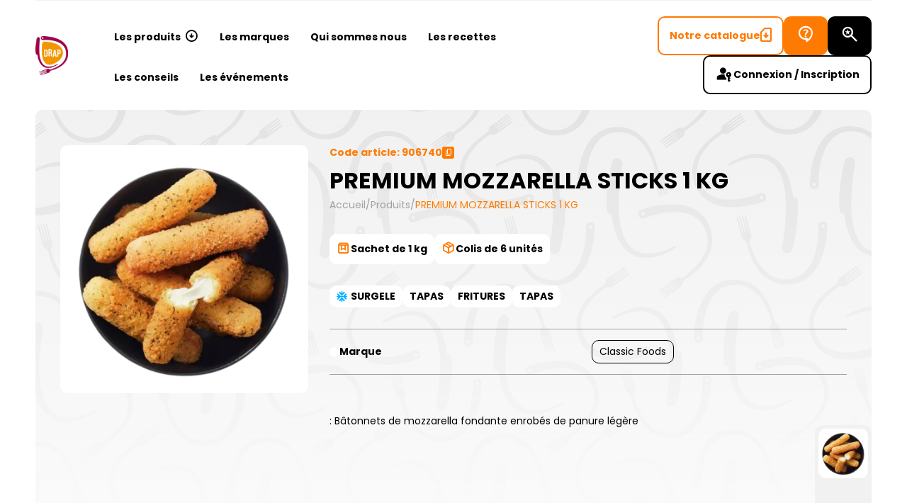

--- FILE ---
content_type: text/html; charset=UTF-8
request_url: https://ets-drap.com/produits/premium-mozzarella-sticks-1-kg/
body_size: 12651
content:
<!doctype html>
<html lang="fr-FR">
<head>
	<meta charset="UTF-8">
	<meta name="viewport" content="width=device-width, initial-scale=1, maximum-scale=1">
	<link rel="profile" href="https://gmpg.org/xfn/11">

	<meta name='robots' content='index, follow, max-image-preview:large, max-snippet:-1, max-video-preview:-1' />

	<!-- This site is optimized with the Yoast SEO plugin v26.5 - https://yoast.com/wordpress/plugins/seo/ -->
	<title>PREMIUM MOZZARELLA STICKS 1 KG - Établissements DRAP</title>
	<link rel="canonical" href="https://ets-drap.com/produits/premium-mozzarella-sticks-1-kg/" />
	<meta property="og:locale" content="fr_FR" />
	<meta property="og:type" content="article" />
	<meta property="og:title" content="PREMIUM MOZZARELLA STICKS 1 KG - Établissements DRAP" />
	<meta property="og:url" content="https://ets-drap.com/produits/premium-mozzarella-sticks-1-kg/" />
	<meta property="og:site_name" content="Établissements DRAP" />
	<meta property="article:publisher" content="https://www.facebook.com/Etablissements.Drap/" />
	<meta property="article:modified_time" content="2026-01-22T04:27:41+00:00" />
	<meta name="twitter:card" content="summary_large_image" />
	<meta name="twitter:site" content="@etsdrap" />
	<script type="application/ld+json" class="yoast-schema-graph">{"@context":"https://schema.org","@graph":[{"@type":"WebPage","@id":"https://ets-drap.com/produits/premium-mozzarella-sticks-1-kg/","url":"https://ets-drap.com/produits/premium-mozzarella-sticks-1-kg/","name":"PREMIUM MOZZARELLA STICKS 1 KG - Établissements DRAP","isPartOf":{"@id":"https://ets-drap.com/#website"},"datePublished":"2021-01-21T23:00:00+00:00","dateModified":"2026-01-22T04:27:41+00:00","breadcrumb":{"@id":"https://ets-drap.com/produits/premium-mozzarella-sticks-1-kg/#breadcrumb"},"inLanguage":"fr-FR","potentialAction":[{"@type":"ReadAction","target":["https://ets-drap.com/produits/premium-mozzarella-sticks-1-kg/"]}]},{"@type":"BreadcrumbList","@id":"https://ets-drap.com/produits/premium-mozzarella-sticks-1-kg/#breadcrumb","itemListElement":[{"@type":"ListItem","position":1,"name":"Accueil","item":"https://ets-drap.com/"},{"@type":"ListItem","position":2,"name":"PREMIUM MOZZARELLA STICKS 1 KG"}]},{"@type":"WebSite","@id":"https://ets-drap.com/#website","url":"https://ets-drap.com/","name":"Établissements DRAP","description":"Fournisseur de saveurs | Grossiste alimentaire","potentialAction":[{"@type":"SearchAction","target":{"@type":"EntryPoint","urlTemplate":"https://ets-drap.com/?s={search_term_string}"},"query-input":{"@type":"PropertyValueSpecification","valueRequired":true,"valueName":"search_term_string"}}],"inLanguage":"fr-FR"}]}</script>
	<!-- / Yoast SEO plugin. -->


<link rel="alternate" title="oEmbed (JSON)" type="application/json+oembed" href="https://ets-drap.com/wp-json/oembed/1.0/embed?url=https%3A%2F%2Fets-drap.com%2Fproduits%2Fpremium-mozzarella-sticks-1-kg%2F" />
<link rel="alternate" title="oEmbed (XML)" type="text/xml+oembed" href="https://ets-drap.com/wp-json/oembed/1.0/embed?url=https%3A%2F%2Fets-drap.com%2Fproduits%2Fpremium-mozzarella-sticks-1-kg%2F&#038;format=xml" />
<style id='wp-img-auto-sizes-contain-inline-css'>
img:is([sizes=auto i],[sizes^="auto," i]){contain-intrinsic-size:3000px 1500px}
/*# sourceURL=wp-img-auto-sizes-contain-inline-css */
</style>
<style id='wp-emoji-styles-inline-css'>

	img.wp-smiley, img.emoji {
		display: inline !important;
		border: none !important;
		box-shadow: none !important;
		height: 1em !important;
		width: 1em !important;
		margin: 0 0.07em !important;
		vertical-align: -0.1em !important;
		background: none !important;
		padding: 0 !important;
	}
/*# sourceURL=wp-emoji-styles-inline-css */
</style>
<style id='wp-block-library-inline-css'>
:root{--wp-block-synced-color:#7a00df;--wp-block-synced-color--rgb:122,0,223;--wp-bound-block-color:var(--wp-block-synced-color);--wp-editor-canvas-background:#ddd;--wp-admin-theme-color:#007cba;--wp-admin-theme-color--rgb:0,124,186;--wp-admin-theme-color-darker-10:#006ba1;--wp-admin-theme-color-darker-10--rgb:0,107,160.5;--wp-admin-theme-color-darker-20:#005a87;--wp-admin-theme-color-darker-20--rgb:0,90,135;--wp-admin-border-width-focus:2px}@media (min-resolution:192dpi){:root{--wp-admin-border-width-focus:1.5px}}.wp-element-button{cursor:pointer}:root .has-very-light-gray-background-color{background-color:#eee}:root .has-very-dark-gray-background-color{background-color:#313131}:root .has-very-light-gray-color{color:#eee}:root .has-very-dark-gray-color{color:#313131}:root .has-vivid-green-cyan-to-vivid-cyan-blue-gradient-background{background:linear-gradient(135deg,#00d084,#0693e3)}:root .has-purple-crush-gradient-background{background:linear-gradient(135deg,#34e2e4,#4721fb 50%,#ab1dfe)}:root .has-hazy-dawn-gradient-background{background:linear-gradient(135deg,#faaca8,#dad0ec)}:root .has-subdued-olive-gradient-background{background:linear-gradient(135deg,#fafae1,#67a671)}:root .has-atomic-cream-gradient-background{background:linear-gradient(135deg,#fdd79a,#004a59)}:root .has-nightshade-gradient-background{background:linear-gradient(135deg,#330968,#31cdcf)}:root .has-midnight-gradient-background{background:linear-gradient(135deg,#020381,#2874fc)}:root{--wp--preset--font-size--normal:16px;--wp--preset--font-size--huge:42px}.has-regular-font-size{font-size:1em}.has-larger-font-size{font-size:2.625em}.has-normal-font-size{font-size:var(--wp--preset--font-size--normal)}.has-huge-font-size{font-size:var(--wp--preset--font-size--huge)}.has-text-align-center{text-align:center}.has-text-align-left{text-align:left}.has-text-align-right{text-align:right}.has-fit-text{white-space:nowrap!important}#end-resizable-editor-section{display:none}.aligncenter{clear:both}.items-justified-left{justify-content:flex-start}.items-justified-center{justify-content:center}.items-justified-right{justify-content:flex-end}.items-justified-space-between{justify-content:space-between}.screen-reader-text{border:0;clip-path:inset(50%);height:1px;margin:-1px;overflow:hidden;padding:0;position:absolute;width:1px;word-wrap:normal!important}.screen-reader-text:focus{background-color:#ddd;clip-path:none;color:#444;display:block;font-size:1em;height:auto;left:5px;line-height:normal;padding:15px 23px 14px;text-decoration:none;top:5px;width:auto;z-index:100000}html :where(.has-border-color){border-style:solid}html :where([style*=border-top-color]){border-top-style:solid}html :where([style*=border-right-color]){border-right-style:solid}html :where([style*=border-bottom-color]){border-bottom-style:solid}html :where([style*=border-left-color]){border-left-style:solid}html :where([style*=border-width]){border-style:solid}html :where([style*=border-top-width]){border-top-style:solid}html :where([style*=border-right-width]){border-right-style:solid}html :where([style*=border-bottom-width]){border-bottom-style:solid}html :where([style*=border-left-width]){border-left-style:solid}html :where(img[class*=wp-image-]){height:auto;max-width:100%}:where(figure){margin:0 0 1em}html :where(.is-position-sticky){--wp-admin--admin-bar--position-offset:var(--wp-admin--admin-bar--height,0px)}@media screen and (max-width:600px){html :where(.is-position-sticky){--wp-admin--admin-bar--position-offset:0px}}

/*# sourceURL=wp-block-library-inline-css */
</style><style id='global-styles-inline-css'>
:root{--wp--preset--aspect-ratio--square: 1;--wp--preset--aspect-ratio--4-3: 4/3;--wp--preset--aspect-ratio--3-4: 3/4;--wp--preset--aspect-ratio--3-2: 3/2;--wp--preset--aspect-ratio--2-3: 2/3;--wp--preset--aspect-ratio--16-9: 16/9;--wp--preset--aspect-ratio--9-16: 9/16;--wp--preset--color--black: #000000;--wp--preset--color--cyan-bluish-gray: #abb8c3;--wp--preset--color--white: #ffffff;--wp--preset--color--pale-pink: #f78da7;--wp--preset--color--vivid-red: #cf2e2e;--wp--preset--color--luminous-vivid-orange: #ff6900;--wp--preset--color--luminous-vivid-amber: #fcb900;--wp--preset--color--light-green-cyan: #7bdcb5;--wp--preset--color--vivid-green-cyan: #00d084;--wp--preset--color--pale-cyan-blue: #8ed1fc;--wp--preset--color--vivid-cyan-blue: #0693e3;--wp--preset--color--vivid-purple: #9b51e0;--wp--preset--gradient--vivid-cyan-blue-to-vivid-purple: linear-gradient(135deg,rgb(6,147,227) 0%,rgb(155,81,224) 100%);--wp--preset--gradient--light-green-cyan-to-vivid-green-cyan: linear-gradient(135deg,rgb(122,220,180) 0%,rgb(0,208,130) 100%);--wp--preset--gradient--luminous-vivid-amber-to-luminous-vivid-orange: linear-gradient(135deg,rgb(252,185,0) 0%,rgb(255,105,0) 100%);--wp--preset--gradient--luminous-vivid-orange-to-vivid-red: linear-gradient(135deg,rgb(255,105,0) 0%,rgb(207,46,46) 100%);--wp--preset--gradient--very-light-gray-to-cyan-bluish-gray: linear-gradient(135deg,rgb(238,238,238) 0%,rgb(169,184,195) 100%);--wp--preset--gradient--cool-to-warm-spectrum: linear-gradient(135deg,rgb(74,234,220) 0%,rgb(151,120,209) 20%,rgb(207,42,186) 40%,rgb(238,44,130) 60%,rgb(251,105,98) 80%,rgb(254,248,76) 100%);--wp--preset--gradient--blush-light-purple: linear-gradient(135deg,rgb(255,206,236) 0%,rgb(152,150,240) 100%);--wp--preset--gradient--blush-bordeaux: linear-gradient(135deg,rgb(254,205,165) 0%,rgb(254,45,45) 50%,rgb(107,0,62) 100%);--wp--preset--gradient--luminous-dusk: linear-gradient(135deg,rgb(255,203,112) 0%,rgb(199,81,192) 50%,rgb(65,88,208) 100%);--wp--preset--gradient--pale-ocean: linear-gradient(135deg,rgb(255,245,203) 0%,rgb(182,227,212) 50%,rgb(51,167,181) 100%);--wp--preset--gradient--electric-grass: linear-gradient(135deg,rgb(202,248,128) 0%,rgb(113,206,126) 100%);--wp--preset--gradient--midnight: linear-gradient(135deg,rgb(2,3,129) 0%,rgb(40,116,252) 100%);--wp--preset--font-size--small: 13px;--wp--preset--font-size--medium: 20px;--wp--preset--font-size--large: 36px;--wp--preset--font-size--x-large: 42px;--wp--preset--spacing--20: 0.44rem;--wp--preset--spacing--30: 0.67rem;--wp--preset--spacing--40: 1rem;--wp--preset--spacing--50: 1.5rem;--wp--preset--spacing--60: 2.25rem;--wp--preset--spacing--70: 3.38rem;--wp--preset--spacing--80: 5.06rem;--wp--preset--shadow--natural: 6px 6px 9px rgba(0, 0, 0, 0.2);--wp--preset--shadow--deep: 12px 12px 50px rgba(0, 0, 0, 0.4);--wp--preset--shadow--sharp: 6px 6px 0px rgba(0, 0, 0, 0.2);--wp--preset--shadow--outlined: 6px 6px 0px -3px rgb(255, 255, 255), 6px 6px rgb(0, 0, 0);--wp--preset--shadow--crisp: 6px 6px 0px rgb(0, 0, 0);}:where(.is-layout-flex){gap: 0.5em;}:where(.is-layout-grid){gap: 0.5em;}body .is-layout-flex{display: flex;}.is-layout-flex{flex-wrap: wrap;align-items: center;}.is-layout-flex > :is(*, div){margin: 0;}body .is-layout-grid{display: grid;}.is-layout-grid > :is(*, div){margin: 0;}:where(.wp-block-columns.is-layout-flex){gap: 2em;}:where(.wp-block-columns.is-layout-grid){gap: 2em;}:where(.wp-block-post-template.is-layout-flex){gap: 1.25em;}:where(.wp-block-post-template.is-layout-grid){gap: 1.25em;}.has-black-color{color: var(--wp--preset--color--black) !important;}.has-cyan-bluish-gray-color{color: var(--wp--preset--color--cyan-bluish-gray) !important;}.has-white-color{color: var(--wp--preset--color--white) !important;}.has-pale-pink-color{color: var(--wp--preset--color--pale-pink) !important;}.has-vivid-red-color{color: var(--wp--preset--color--vivid-red) !important;}.has-luminous-vivid-orange-color{color: var(--wp--preset--color--luminous-vivid-orange) !important;}.has-luminous-vivid-amber-color{color: var(--wp--preset--color--luminous-vivid-amber) !important;}.has-light-green-cyan-color{color: var(--wp--preset--color--light-green-cyan) !important;}.has-vivid-green-cyan-color{color: var(--wp--preset--color--vivid-green-cyan) !important;}.has-pale-cyan-blue-color{color: var(--wp--preset--color--pale-cyan-blue) !important;}.has-vivid-cyan-blue-color{color: var(--wp--preset--color--vivid-cyan-blue) !important;}.has-vivid-purple-color{color: var(--wp--preset--color--vivid-purple) !important;}.has-black-background-color{background-color: var(--wp--preset--color--black) !important;}.has-cyan-bluish-gray-background-color{background-color: var(--wp--preset--color--cyan-bluish-gray) !important;}.has-white-background-color{background-color: var(--wp--preset--color--white) !important;}.has-pale-pink-background-color{background-color: var(--wp--preset--color--pale-pink) !important;}.has-vivid-red-background-color{background-color: var(--wp--preset--color--vivid-red) !important;}.has-luminous-vivid-orange-background-color{background-color: var(--wp--preset--color--luminous-vivid-orange) !important;}.has-luminous-vivid-amber-background-color{background-color: var(--wp--preset--color--luminous-vivid-amber) !important;}.has-light-green-cyan-background-color{background-color: var(--wp--preset--color--light-green-cyan) !important;}.has-vivid-green-cyan-background-color{background-color: var(--wp--preset--color--vivid-green-cyan) !important;}.has-pale-cyan-blue-background-color{background-color: var(--wp--preset--color--pale-cyan-blue) !important;}.has-vivid-cyan-blue-background-color{background-color: var(--wp--preset--color--vivid-cyan-blue) !important;}.has-vivid-purple-background-color{background-color: var(--wp--preset--color--vivid-purple) !important;}.has-black-border-color{border-color: var(--wp--preset--color--black) !important;}.has-cyan-bluish-gray-border-color{border-color: var(--wp--preset--color--cyan-bluish-gray) !important;}.has-white-border-color{border-color: var(--wp--preset--color--white) !important;}.has-pale-pink-border-color{border-color: var(--wp--preset--color--pale-pink) !important;}.has-vivid-red-border-color{border-color: var(--wp--preset--color--vivid-red) !important;}.has-luminous-vivid-orange-border-color{border-color: var(--wp--preset--color--luminous-vivid-orange) !important;}.has-luminous-vivid-amber-border-color{border-color: var(--wp--preset--color--luminous-vivid-amber) !important;}.has-light-green-cyan-border-color{border-color: var(--wp--preset--color--light-green-cyan) !important;}.has-vivid-green-cyan-border-color{border-color: var(--wp--preset--color--vivid-green-cyan) !important;}.has-pale-cyan-blue-border-color{border-color: var(--wp--preset--color--pale-cyan-blue) !important;}.has-vivid-cyan-blue-border-color{border-color: var(--wp--preset--color--vivid-cyan-blue) !important;}.has-vivid-purple-border-color{border-color: var(--wp--preset--color--vivid-purple) !important;}.has-vivid-cyan-blue-to-vivid-purple-gradient-background{background: var(--wp--preset--gradient--vivid-cyan-blue-to-vivid-purple) !important;}.has-light-green-cyan-to-vivid-green-cyan-gradient-background{background: var(--wp--preset--gradient--light-green-cyan-to-vivid-green-cyan) !important;}.has-luminous-vivid-amber-to-luminous-vivid-orange-gradient-background{background: var(--wp--preset--gradient--luminous-vivid-amber-to-luminous-vivid-orange) !important;}.has-luminous-vivid-orange-to-vivid-red-gradient-background{background: var(--wp--preset--gradient--luminous-vivid-orange-to-vivid-red) !important;}.has-very-light-gray-to-cyan-bluish-gray-gradient-background{background: var(--wp--preset--gradient--very-light-gray-to-cyan-bluish-gray) !important;}.has-cool-to-warm-spectrum-gradient-background{background: var(--wp--preset--gradient--cool-to-warm-spectrum) !important;}.has-blush-light-purple-gradient-background{background: var(--wp--preset--gradient--blush-light-purple) !important;}.has-blush-bordeaux-gradient-background{background: var(--wp--preset--gradient--blush-bordeaux) !important;}.has-luminous-dusk-gradient-background{background: var(--wp--preset--gradient--luminous-dusk) !important;}.has-pale-ocean-gradient-background{background: var(--wp--preset--gradient--pale-ocean) !important;}.has-electric-grass-gradient-background{background: var(--wp--preset--gradient--electric-grass) !important;}.has-midnight-gradient-background{background: var(--wp--preset--gradient--midnight) !important;}.has-small-font-size{font-size: var(--wp--preset--font-size--small) !important;}.has-medium-font-size{font-size: var(--wp--preset--font-size--medium) !important;}.has-large-font-size{font-size: var(--wp--preset--font-size--large) !important;}.has-x-large-font-size{font-size: var(--wp--preset--font-size--x-large) !important;}
/*# sourceURL=global-styles-inline-css */
</style>

<style id='classic-theme-styles-inline-css'>
/*! This file is auto-generated */
.wp-block-button__link{color:#fff;background-color:#32373c;border-radius:9999px;box-shadow:none;text-decoration:none;padding:calc(.667em + 2px) calc(1.333em + 2px);font-size:1.125em}.wp-block-file__button{background:#32373c;color:#fff;text-decoration:none}
/*# sourceURL=/wp-includes/css/classic-themes.min.css */
</style>
<link rel='stylesheet' id='vn-style-css' href='https://ets-drap.com/wp-content/themes/ets_drap/style.css?ver=1.0.0.56' media='all' />
<style id='vn-style-inline-css'>
    :root {
    }
	
/*# sourceURL=vn-style-inline-css */
</style>
<link rel='stylesheet' id='vn-bundle-css' href='https://ets-drap.com/wp-content/themes/ets_drap/dist/bundle.css?ver=1.0.0.56' media='all' />
<script src="https://ets-drap.com/wp-includes/js/jquery/jquery.min.js?ver=3.7.1" id="jquery-core-js"></script>
<meta name="ti-site-data" content="[base64]" /><!-- Google Tag Manager -->
<script>(function(w,d,s,l,i){w[l]=w[l]||[];w[l].push({'gtm.start':
new Date().getTime(),event:'gtm.js'});var f=d.getElementsByTagName(s)[0],
j=d.createElement(s),dl=l!='dataLayer'?'&l='+l:'';j.async=true;j.src=
'https://www.googletagmanager.com/gtm.js?id='+i+dl;f.parentNode.insertBefore(j,f);
})(window,document,'script','dataLayer','GTM-WND82F9');</script>
<!-- End Google Tag Manager --><script type="application/ld+json">{"@context":"https:\/\/schema.org","@type":"Product","name":"PREMIUM MOZZARELLA STICKS  1 KG","image":{"@context":"https:\/\/schema.org","@type":"ImageObject","author":"\u00c9tablissements Drap","contentLocation":"Montpellier, France","contentUrl":"https:\/\/ets-drap.com\/img\/906740.jpg","datePublished":"2021-01-22","description":"","name":"PREMIUM MOZZARELLA STICKS  1 KG"},"aggregateRating":{"@type":"AggregateRating","bestRating":"5","ratingValue":"4","reviewCount":"100"}}</script><link rel="icon" href="https://ets-drap.com/wp-content/uploads/2024/02/cropped-favicon-drap-32x32.png" sizes="32x32" />
<link rel="icon" href="https://ets-drap.com/wp-content/uploads/2024/02/cropped-favicon-drap-192x192.png" sizes="192x192" />
<link rel="apple-touch-icon" href="https://ets-drap.com/wp-content/uploads/2024/02/cropped-favicon-drap-180x180.png" />
<meta name="msapplication-TileImage" content="https://ets-drap.com/wp-content/uploads/2024/02/cropped-favicon-drap-270x270.png" />
</head>

<body class="wp-singular product-template-default single single-product postid-16619 wp-theme-ets_drap">
<!-- Google Tag Manager (noscript) -->
<noscript><iframe src="https://www.googletagmanager.com/ns.html?id=GTM-WND82F9"
height="0" width="0" style="display:none;visibility:hidden"></iframe></noscript>
<!-- End Google Tag Manager (noscript) --><div id="page" class="site">
	<header id="masthead" class="site-header header">
					<a
				href="https://ets-drap.com/"
				rel="home"
				title="Établissements DRAP"
				class="logo"
				aria-label="Logo"
			>
				<img width="66" height="79" src="https://ets-drap.com/wp-content/uploads/2016/06/logo-drap-marker.png" class="attachment-full size-full" alt="DRAP MARKER" decoding="async" />			</a>
		
		<nav class="main-navigation">
							<a
					href="https://ets-drap.com/"
					rel="home"
					title="Établissements DRAP"
					class="nav-logo"
					aria-label="Logo"
				>
					<img width="66" height="79" src="https://ets-drap.com/wp-content/uploads/2016/06/logo-drap-marker.png" class="attachment-full size-full" alt="DRAP MARKER" decoding="async" />				</a>
			
							<ul id="header-menu" class="menu">
											<li class="menu-item menu-item-has-children">
							<a href="https://ets-drap.com/produits/">
								Les produits								<i class="vn-icons-arrow-down-circle"></i>
							</a>
							<div class="fs-overlay"></div>
							<ul class="sub-menu">
                                <li class="last">
                                    <a
                                            href="https://ets-drap.com/produits/"
                                    >Voir tous les produits</a>
                                </li>
								<li><a href='https://ets-drap.com/produits/famille/ACCOMPAGNEMENTS/'>ACCOMPAGNEMENTS</a></li><li><a href='https://ets-drap.com/produits/famille/AIDE%20CULINAIRE/'>AIDE CULINAIRE</a></li><li><a href='https://ets-drap.com/produits/famille/ALCOOL/'>ALCOOL</a></li><li><a href='https://ets-drap.com/produits/famille/BOISSONS/'>BOISSONS</a></li><li><a href='https://ets-drap.com/produits/famille/CHARCUTERIES/'>CHARCUTERIES</a></li><li><a href='https://ets-drap.com/produits/famille/CREMERIE/'>CREMERIE</a></li><li><a href='https://ets-drap.com/produits/famille/DESSERTS/'>DESSERTS</a></li><li><a href='https://ets-drap.com/produits/famille/EMBALLAGES/'>EMBALLAGES</a></li><li><a href='https://ets-drap.com/produits/famille/EPICES/'>EPICES</a></li><li><a href='https://ets-drap.com/produits/famille/FARINES/'>FARINES</a></li><li><a href='https://ets-drap.com/produits/famille/FROMAGES/'>FROMAGES</a></li><li><a href='https://ets-drap.com/produits/famille/HUILES/'>HUILES</a></li><li><a href='https://ets-drap.com/produits/famille/HYGIENE/'>HYGIENE</a></li><li><a href='https://ets-drap.com/produits/famille/LEGUMES/'>LEGUMES</a></li><li><a href='https://ets-drap.com/produits/famille/LEGUMINEUSE/'>LEGUMINEUSE</a></li><li><a href='https://ets-drap.com/produits/famille/MATERIEL%20PROFESSIONNEL/'>MATERIEL PROFESSIONNEL</a></li><li><a href='https://ets-drap.com/produits/famille/OLIVES/'>OLIVES</a></li><li><a href='https://ets-drap.com/produits/famille/PAINS/'>PAINS</a></li><li><a href='https://ets-drap.com/produits/famille/PANIFICATION/'>PANIFICATION</a></li><li><a href='https://ets-drap.com/produits/famille/PATES/'>PATES</a></li><li><a href='https://ets-drap.com/produits/famille/PATES%20A%20PIZZA/'>PATES A PIZZA</a></li><li><a href='https://ets-drap.com/produits/famille/PRODUITS%20DE%20LA%20MER/'>PRODUITS DE LA MER</a></li><li><a href='https://ets-drap.com/produits/famille/RIZ/'>RIZ</a></li><li><a href='https://ets-drap.com/produits/famille/SAUCES/'>SAUCES</a></li><li><a href='https://ets-drap.com/produits/famille/TAPAS/'>TAPAS</a></li><li><a href='https://ets-drap.com/produits/famille/TERRINES/'>TERRINES</a></li><li><a href='https://ets-drap.com/produits/famille/TOMATES/'>TOMATES</a></li><li><a href='https://ets-drap.com/produits/famille/VIANDES/'>VIANDES</a></li><li><a href='https://ets-drap.com/produits/famille/VOLAILLES/'>VOLAILLES</a></li>							</ul>
						</li>
					<li id="menu-item-28820" class="menu-item menu-item-type-post_type menu-item-object-page menu-item-28820"><a href="https://ets-drap.com/marques/">Les marques</a></li>
<li id="menu-item-15254" class="menu-item menu-item-type-post_type menu-item-object-page menu-item-15254"><a href="https://ets-drap.com/qui-sommes-nous/">Qui sommes nous</a></li>
<li id="menu-item-15256" class="menu-item menu-item-type-post_type menu-item-object-page menu-item-15256"><a href="https://ets-drap.com/recettes/">Les recettes</a></li>
<li id="menu-item-16852" class="menu-item menu-item-type-post_type menu-item-object-page menu-item-16852"><a href="https://ets-drap.com/nos-conseils-astuces/">Les conseils</a></li>
<li id="menu-item-17122" class="menu-item menu-item-type-post_type menu-item-object-page menu-item-17122"><a href="https://ets-drap.com/les-evenements/">Les événements</a></li>
                    <a
                            href="https://ets-drap.com/connexion-inscription/"
                            class="drap-btn drap-btn--black drap-btn--outline header-buttons__login"
                            style="--icon-size: 26px"
                    >
                        <span class="vn-a-icon"><i class="vn-icons-user-key"></i></span>
                        <span class="vn-a-content">Connexion / Inscription</span>
                    </a>
				</ul>
						<div class="main-navigation-buttons">
				<button
					type="button"
					class="drap-btn drap-btn--black drap-btn--outline submenu-closer"
					style="--icon-size: 20px"
				>
					<span class="vn-a-icon"><i class="vn-icons-chevron-left"></i></span>
				</button>
				<button
					type="button"
					class="drap-btn drap-btn--black drap-btn--outline menu-closer"
					style="--icon-size: 20px"
				>
					<span class="vn-a-icon"><i class="vn-icons-close"></i></span>
				</button>
			</div>
		</nav>

		<div class="header-buttons">
			<a
				href="https://ets-drap.com/pdf/ets-drap-catalogue-produits.pdf?ver=20260122"
				class="drap-btn drap-btn--secondary drap-btn--outline header-buttons__catalog"
				style="--icon-size: 20px"
				target="_blank"
			>
				<span class="vn-a-content">Notre catalogue</span>
				<span class="vn-a-icon"><i class="vn-icons-file-download"></i></span>
			</a>
							<div class="dropdown-wrapper header-buttons__dropdown">
					<div class="fs-overlay"></div>
					<button
						type="button"
						class="drap-btn drap-btn--secondary"
						style="--icon-size: 28px"
						aria-label="Bureau d’aide"
					>
						<span class="vn-a-icon"><i class="vn-icons-question-mark-circle"></i></span>
						<span class="vn-a-content">Question ?</span>
					</button>
					<div class="dropdown-inner">
						<div class="dropdown">
							<span class="dropdown__title">Vous avez besoin d’aide ?</span>							<ul class="dropdown__items">
																	<li>
										<a class="dropdown__item" href="https://ets-drap.com/foire-aux-questions/" title="Foire Aux Questions">
											<span class="dropdown__left">
												<img width="39" height="39" src="https://ets-drap.com/wp-content/uploads/2023/12/contact_support.svg" class="attachment-medium size-medium" alt="Voir la FAQ" decoding="async" />											</span>
											<span class="dropdown__right">
												<span class="dropdown__item-subtitle">Trouver des réponses à vos questions :</span><span class="dropdown__item-title">Découvrez notre F.A.Q</span>											</span>
										</a>
									</li>
																	<li>
										<a class="dropdown__item" href="https://ets-drap.com/contact/" title="Contactez-nous">
											<span class="dropdown__left">
												<img width="39" height="39" src="https://ets-drap.com/wp-content/uploads/2023/12/mark_as_unread.svg" class="attachment-medium size-medium" alt="Contacter par mail" decoding="async" />											</span>
											<span class="dropdown__right">
												<span class="dropdown__item-subtitle">Besoin d’une réponse spécifique ?</span><span class="dropdown__item-title">Contacter-nous</span>											</span>
										</a>
									</li>
																	<li>
										<a class="dropdown__item" href="tel:+33499615766" title="tel:+33499615766">
											<span class="dropdown__left">
												<img width="39" height="39" src="https://ets-drap.com/wp-content/uploads/2023/12/call_quality.svg" class="attachment-medium size-medium" alt="Contacter par téléphone" decoding="async" />											</span>
											<span class="dropdown__right">
												<span class="dropdown__item-subtitle">Besoin d’un opérateur ?</span><span class="dropdown__item-title">+33 4 99 61 57 66</span>											</span>
										</a>
									</li>
															</ul>
						</div>
					</div>
				</div>
						<a
				href="https://ets-drap.com/produits/"
				class="drap-btn drap-btn--black drap-btn--text-animated header-buttons__search"
				style="--icon-size: 28px"
			>
				<span class="vn-a-icon"><i class="vn-icons-search-star"></i></span>
				<span class="vn-a-content">
					<span>Rechercher un produit</span>
					<span>Rechercher</span>
				</span>
			</a>
			<a
				href="https://ets-drap.com/connexion-inscription/"
				class="drap-btn drap-btn--black drap-btn--outline header-buttons__login"
				style="--icon-size: 26px"
			>
				<span class="vn-a-icon"><i class="vn-icons-user-key"></i></span>
				<span class="vn-a-content">Connexion / Inscription</span>
			</a>
			<button
				type="button"
				class="hamburger drap-btn header-buttons__menu menu-opener"
			>
				<span class="vn-a-icon"><i class="vn-icons-burger"></i></span>
				<span class="vn-a-content">Menu</span>
			</button>
		</div>
	</header>
	<main id="primary" class="site-main">
		<article
	class="s-product post-16619 product type-product status-publish has-post-thumbnail hentry"	id="s-product-16619"
	data-id="16619"
>
	<header class="header-product drap-bg">
	<div class="container-md">
		<div class="grid col-fix-sm">
							<div class="g-col-12 g-col-md-5 g-col-xl-4 header-product__image-col">
					<div class="header-product__gallery grid"
					     style="--vn-columns: 3">
						<div class="g-col-2 g-col-md-3 header-product__gallery-main-img-col">
							<a
								href="https://ets-drap.com/img/906740.jpg"
								data-fancybox="product-gallery"
								data-caption="PREMIUM MOZZARELLA STICKS  1 KG"
								class="header-product__gallery-img-wrapper"
							>
								<img src='https://ets-drap.com/img/906740.jpg' alt='PREMIUM MOZZARELLA STICKS  1 KG' class="header-product__image" height="800" width="800" />							</a>
						</div>
											</div>
				</div>
						<div
				class="g-col-12 g-col-md-7 g-col-xl-8 g-col-xxl-7 g-start-xxl-6 header-product__content-col">
									<button
						type="button"
						class="copy-button"
						data-clipboard-text="906740"
					>
						<span class="vn-a-content">
							Code article: 906740						</span>
						<span class="vn-a-icon"><i class="vn-icons-copy"></i></span>
					</button>
				                <h1 class="header-product__title">PREMIUM MOZZARELLA STICKS  1 KG</h1>
		<div class="vn-breadcrumbs"><div></div><div>
		<div class="vn-breadcrumbs__content">
		<div class="vn-breadcrumbs__wrap"><div class="vn-breadcrumbs__item"><a href="https://ets-drap.com/" class="vn-breadcrumbs__item-link is-home" rel="home" title="Accueil">Accueil</a></div>
			 <div class="vn-breadcrumbs__item"><div class="vn-breadcrumbs__item-sep">/</div></div> <div class="vn-breadcrumbs__item"><a href="https://ets-drap.com/produits/" class="vn-breadcrumbs__item-link" rel="tag" title="Produits">Produits</a></div>
			 <div class="vn-breadcrumbs__item"><div class="vn-breadcrumbs__item-sep">/</div></div> <div class="vn-breadcrumbs__item"><span class="vn-breadcrumbs__item-target">PREMIUM MOZZARELLA STICKS  1 KG</span></div>
		</div>
		</div></div>
		</div>					<div class="header-product__info">
													<span class="header-product__info-item">
								<span class="vn-a-icon"><i class="vn-icons-bookmark-box"></i></span>
								<span class="vn-a-content">Sachet de 1 kg </span>
							</span>
																			<span class="header-product__info-item">
								<span class="vn-a-icon"><i class="vn-icons-cube"></i></span>
								<span class="vn-a-content">Colis de 6 unités</span>
							</span>
											</div>
								<div class="header-product__type">
					<a href="https://ets-drap.com/produits/type-produit/SURGELE/" class="header-product__type-item" title="SURGELE"><span class="vn-a-icon"><img width="40" height="40" src="https://ets-drap.com/wp-content/uploads/2024/03/picto-surgeles.png" class="inject-this" alt="pictogramme surgelé" decoding="async" /></span><span class="vn-a-content">SURGELE</span></a><a href='https://ets-drap.com/produits/famille/TAPAS/' class='header-product__type-item'>TAPAS</a><a href='https://ets-drap.com/produits/famille/TAPAS,FRITURES/' class='header-product__type-item'>FRITURES</a><a href='https://ets-drap.com/produits/famille/TAPAS,FRITURES,TAPAS/' class='header-product__type-item'>TAPAS</a>				</div>
									<table class="header-product__tax-table">
													<tr>
								<th><span>Marque</span></th>
								<td>
									<a href='https://ets-drap.com/marques/classic-foods/'>Classic Foods</a>								</td>
							</tr>
																	</table>
				                <div class="header-product__label"></div>
                <div class="vn-excerpt-wrapper"><div class="vn-excerpt"><p>: Bâtonnets de mozzarella fondante enrobés de panure légère</p>
</div></div>			</div>
		</div>
	</div>
</header>
	<div class="container">
		<div class="entry-content s-product__entry-content">
					</div>
	</div>
			<div class="s-product-other">
			<div class="container">
				<h2 class="s-product-other__title">D’autres produits susceptibles de vous plaire !</h2>				<div class="s-product__recommend"></div>
				<div class="s-product-other__posts grid" style="display: none">
					
<article class="feed-product g-col-12 g-col-md-6 g-col-lg-4 g-col-xl-3 post-16641 product type-product status-publish has-post-thumbnail hentry" id="feed-product-16641">
	<a href="https://ets-drap.com/produits/cheddar-cheese-sticks-1-kg/" title="CHEDDAR CHEESE STICKS 1 KG" class="feed-product__wrapper">
		<div class="feed-product__top">
								</div>
		<div class="feed-product__middle">
			<img src='https://ets-drap.com/img/907349.jpg' alt='CHEDDAR CHEESE STICKS 1 KG' class="feed-product__thumbnail horizontal" height="800" width="800" />		</div>
		<div class="feed-product__bottom">
							<div class="feed-product__types">
					<span class="feed-product__with-image-icon"><span class="vn-a-icon"><img width="40" height="40" src="https://ets-drap.com/wp-content/uploads/2024/03/picto-surgeles.png" class="inject-this feed-product__icon" alt="pictogramme surgelé" decoding="async" /></span>SURGELE</span>				</div>
			<span class="feed-product__title">CHEDDAR CHEESE STICKS 1 KG</span>			<div class="feed-product__footer">
				<span class="feed-product__ref">Réf: 907349</span>			</div>
		</div>
	</a>
</article>

<article class="feed-product g-col-12 g-col-md-6 g-col-lg-4 g-col-xl-3 post-29209 product type-product status-publish has-post-thumbnail hentry" id="feed-product-29209">
	<a href="https://ets-drap.com/produits/brochette-poulet-yakitori-6-x-10/" title="BROCHETTE POULET YAKITORI &#8211; 6 X 10" class="feed-product__wrapper">
		<div class="feed-product__top">
								</div>
		<div class="feed-product__middle">
			<img src='https://ets-drap.com/img/905739.jpg' alt='BROCHETTE POULET YAKITORI &#8211; 6 X 10' class="feed-product__thumbnail horizontal" height="1080" width="1080" />		</div>
		<div class="feed-product__bottom">
							<div class="feed-product__types">
					<span class="feed-product__with-image-icon"><span class="vn-a-icon"><img width="40" height="40" src="https://ets-drap.com/wp-content/uploads/2024/03/picto-surgeles.png" class="inject-this feed-product__icon" alt="pictogramme surgelé" decoding="async" /></span>SURGELE</span>				</div>
			<span class="feed-product__title">BROCHETTE POULET YAKITORI &#8211; 6 X 10</span>			<div class="feed-product__footer">
				<span class="feed-product__ref">Réf: 905739</span>			</div>
		</div>
	</a>
</article>

<article class="feed-product g-col-12 g-col-md-6 g-col-lg-4 g-col-xl-3 post-16396 product type-product status-publish has-post-thumbnail hentry" id="feed-product-16396">
	<a href="https://ets-drap.com/produits/mini-croquetas-jambon-iberique-12-14-g-72/" title="MINI CROQUETAS JAMBON IBERIQUE 12- 14 G * 72" class="feed-product__wrapper">
		<div class="feed-product__top">
								</div>
		<div class="feed-product__middle">
			<img src='https://ets-drap.com/img/403340.jpg' alt='MINI CROQUETAS JAMBON IBERIQUE 12- 14 G * 72' class="feed-product__thumbnail horizontal" height="500" width="500" />		</div>
		<div class="feed-product__bottom">
							<div class="feed-product__types">
					<span class="feed-product__with-image-icon"><span class="vn-a-icon"><img width="40" height="40" src="https://ets-drap.com/wp-content/uploads/2024/03/picto-surgeles.png" class="inject-this feed-product__icon" alt="pictogramme surgelé" decoding="async" loading="lazy" /></span>SURGELE</span>				</div>
			<span class="feed-product__title">MINI CROQUETAS JAMBON IBERIQUE 12- 14 G * 72</span>			<div class="feed-product__footer">
				<span class="feed-product__ref">Réf: 403340</span>			</div>
		</div>
	</a>
</article>

<article class="feed-product g-col-12 g-col-md-6 g-col-lg-4 g-col-xl-3 post-16451 product type-product status-publish has-post-thumbnail hentry" id="feed-product-16451">
	<a href="https://ets-drap.com/produits/bouchees-au-fromage-pickle-cheese-bites-1-kg-salomon/" title="BOUCHEES AU FROMAGE PICKLE &amp; CHEESE BITES 1 KG SALOMON" class="feed-product__wrapper">
		<div class="feed-product__top">
								</div>
		<div class="feed-product__middle">
			<img src='https://ets-drap.com/img/406310.jpg' alt='BOUCHEES AU FROMAGE PICKLE &amp; CHEESE BITES 1 KG SALOMON' class="feed-product__thumbnail horizontal" height="800" width="800" />		</div>
		<div class="feed-product__bottom">
							<div class="feed-product__types">
					<span class="feed-product__with-image-icon"><span class="vn-a-icon"><img width="40" height="40" src="https://ets-drap.com/wp-content/uploads/2024/03/picto-surgeles.png" class="inject-this feed-product__icon" alt="pictogramme surgelé" decoding="async" loading="lazy" /></span>SURGELE</span>				</div>
			<span class="feed-product__title">BOUCHEES AU FROMAGE PICKLE &amp; CHEESE BITES 1 KG SALOMON</span>			<div class="feed-product__footer">
				<span class="feed-product__ref">Réf: 406310</span>			</div>
		</div>
	</a>
</article>
				</div>
									<div class="border-block border-purple s-product-other__cta">
						<div class="border-block__wrapper">
							<span class="border-block__border-text">les produits</span><span class="border-block__title">Découvrez nos autres produits d’exceptions</span><a class="drap-btn drap-btn--secondary border-block__border-btn" href="https://ets-drap.com/produits/" title="Voir tous nos produits"><span class="vn-a-content">Voir tous nos produits</span><span class="vn-a-icon"><i class="vn-icons-arrow-right-circle"></i></span></a>						</div>
					</div>
							</div>
		</div>
		<div class="product-info closed">
		<div class="product-info__left">
			<div class="product-info__content">
				<img src='https://ets-drap.com/img/906740.jpg' alt='PREMIUM MOZZARELLA STICKS  1 KG' height="800" width="800" />				<div class="product-info__head">
					<span class="product-info__code-article">906740</span><span class="product-info__title">PREMIUM MOZZARELLA STICKS  1 KG</span>				</div>
			</div>
		</div>
		<form
			class="product-info__right"
			method="POST"
			action="https://ets-drap.com/contact/"
			target="_blank"
		>
			<button type="submit" title="Demande d’information" class="drap-btn drap-btn--secondary product-info__discover"><span class="vn-a-content">Demande d’information</span><span class="vn-a-icon"><i class="vn-icons-arrow-right-circle"></i></span></button>			<button
				type="button"
				class="drap-btn drap-btn--white drap-btn--outline product-info__closer"
				style="--icon-size: 24px;"
			>
				<span class="vn-a-icon"><i class="vn-icons-close-circle"></i></span>
			</button>
			<input type="hidden" name="product_id" value="16619">
		</form>
	</div>
	<div class="modal fade pi-modal" tabindex="-1">
		<div class="modal-dialog modal-dialog-centered">
			<div class="modal-content">
				<div class="modal-body">
					<div class="pi-modal__image-wrapper">
						<img src='https://ets-drap.com/img/906740.jpg' alt='PREMIUM MOZZARELLA STICKS  1 KG' height="800" width="800" />					</div>
					<span class="pi-modal__code-article">
						Code article: 906740					</span>
					<span class="pi-modal__title">PREMIUM MOZZARELLA STICKS  1 KG</span>					<a href="https://ets-drap.com/contact/" title="Demande d’information" class="drap-btn drap-btn--secondary"><span class="vn-a-content">Demande d’information</span><span class="vn-a-icon"><i class="vn-icons-arrow-right-circle"></i></span></a>				</div>
			</div>
		</div>
		<button
			type="button"
			class="drap-btn drap-btn--black pi-modal__closer"
			style="--icon-size: 24px;"
			data-bs-dismiss="modal"
		>
			<span class="vn-a-icon"><i class="vn-icons-close-circle"></i></span>
		</button>
	</div>
</article>
	</main>
<footer id="colophon" class="site-footer">
	<!--Don't delete this line. It is using on theme variables.-->
	<div class="container">
		<div class="grid">
			<div class="g-col-1 vn-col-sizer"></div>
		</div>
	</div>

	<div class="footer__wrapper">
		<div class="container">
			<div class="footer__top">
				<div class="grid footer__widget-wrapper">
					<div class="g-col-6 g-col-md-3">
						<section id="nav_menu-2" class="widget widget_nav_menu"><h2 class="widget-title">À propos de Drap :</h2><div class="menu-a-propos-de-drap-container"><ul id="menu-a-propos-de-drap" class="menu"><li id="menu-item-16846" class="menu-item menu-item-type-post_type menu-item-object-page menu-item-16846"><a href="https://ets-drap.com/qui-sommes-nous/">Qui sommes nous</a></li>
<li id="menu-item-16844" class="menu-item menu-item-type-post_type menu-item-object-page menu-item-16844"><a href="https://ets-drap.com/votre-partenaire-de-confiance-en-restauration-commerciale/">Restauration commerciale</a></li>
<li id="menu-item-16838" class="menu-item menu-item-type-post_type menu-item-object-page menu-item-16838"><a href="https://ets-drap.com/ets-drap-fournisseur-officiel-de-la-restauration-rapide-en-occitanie/">Restauration rapide</a></li>
<li id="menu-item-17076" class="menu-item menu-item-type-post_type menu-item-object-page menu-item-17076"><a href="https://ets-drap.com/ets-drap-votre-partenaire-privilegie-pour-les-metiers-de-bouche/">Métiers de bouche</a></li>
<li id="menu-item-16840" class="menu-item menu-item-type-post_type menu-item-object-page menu-item-16840"><a href="https://ets-drap.com/recettes/">Nos recettes</a></li>
<li id="menu-item-17204" class="menu-item menu-item-type-post_type menu-item-object-page menu-item-17204"><a href="https://ets-drap.com/foire-aux-questions/">FAQ</a></li>
<li id="menu-item-16837" class="menu-item menu-item-type-post_type menu-item-object-page menu-item-16837"><a href="https://ets-drap.com/contact/">Contactez-nous</a></li>
</ul></div></section>					</div>
					<div class="g-col-6 g-col-md-3">
						<section id="nav_menu-4" class="widget widget_nav_menu"><h2 class="widget-title">Nos produits</h2><div class="menu-type-de-produits-container"><ul id="menu-type-de-produits" class="menu"><li id="menu-item-16847" class="menu-item menu-item-type-custom menu-item-object-custom menu-item-16847"><a href="https://ets-drap.com/produits/type-produit/AMBIANT/">Ambiants</a></li>
<li id="menu-item-16848" class="menu-item menu-item-type-custom menu-item-object-custom menu-item-16848"><a href="https://ets-drap.com/produits/type-produit/PRODUITS+FRAIS/">Frais</a></li>
<li id="menu-item-16849" class="menu-item menu-item-type-custom menu-item-object-custom menu-item-16849"><a href="https://ets-drap.com/produits/type-produit/SURGELE/">Surgelés</a></li>
<li id="menu-item-16850" class="menu-item menu-item-type-custom menu-item-object-custom menu-item-16850"><a href="https://ets-drap.com/produits/type-produit/MATERIELS+EMBALLAGES+HYGIENE/">Matériels, emballages, hygiènes</a></li>
<li id="menu-item-16851" class="menu-item menu-item-type-post_type menu-item-object-page menu-item-16851"><a href="https://ets-drap.com/produits/">Tous nos produits</a></li>
</ul></div></section>					</div>
					<div class="g-col-12 g-col-md-6 g-col-lg-3 footer__widget-contact">
													<div class="footer__contact">
								<span
									class="footer__contact-title">Nous contacter / Rencontrer</span>
								<span class="footer__contact-address">
									52 rue Rondelet, 34970 Lattes-Maurin - 									<a href="https://maps.app.goo.gl/3owmPGXfaZEcT2PK9">Itinéraire</a>
								</span>
								<span class="footer__contact-phone">
									<a title="Appelez-nous" href="tel:+33499615766" aria-label="Appelez-nous"><span class="vn-a-content">04 99 61 57 66</span></a>								</span>
							</div>
												                        <section class="widget widget_nav_menu">
                            <span class="widget-title">Découvrez nos catalogues</span>
                            <div class="menu-catalogue-container">
                                <ul id="menu-catalogue" class="menu">
                                    <li class="menu-item"><a target="_blank" rel="noopener" href="https://ets-drap.com/pdf/ets-drap-catalogue-produits.pdf?ver=20260122">Catalogue produits</a></li>
                                    <li class="menu-item"><a target="_blank" rel="noopener" href="https://ets-drap.com/pdf/ets-drap-catalogue-produits-par-marques.pdf?ver=20260122">Catalogue produits par marque</a></li>
                                    <li class="menu-item"><a target="_blank" rel="noopener" href="https://ets-drap.com/pdf/ets-drap-nouveaux-produits.pdf?ver=20260122">Catalogue des nouveaux produits</a></li>
                                    <li class="menu-item"><a target="_blank" rel="noopener" href="https://ets-drap.com/pdf/ets-drap-selection-produits.pdf?ver=20260122">Catalogue de la sélection Drap</a></li>
                                    <li class="menu-item"><a target="_blank" rel="noopener" href="https://ets-drap.com/pdf/ets-drap-promotion-produits.pdf?ver=20260122">Catalogue produits en promotion</a></li>
                                </ul>
                            </div>
                        </section>
					</div>
					<div class="g-col-12 g-col-lg-3 footer__social">
						<div class="footer__social-wrapper">
							<span
								class="footer__social-title">Restez connectés !</span>
							<div class="footer__social-icons">
								<ul>
	        <li>
            <a
	            target="_blank"
	            rel="nofollow noopener noreferrer"
	            href="https://www.facebook.com/Etablissements.Drap/"
	            aria-label="Suivez-nous sur Facebook"
            >
                <i class="vn-icons-facebook"></i>
            </a>
        </li>
	
	        <li>
            <a
	            target="_blank"
	            rel="nofollow noopener noreferrer"
	            href="https://twitter.com/etsdrap"
	            aria-label="Suivez-nous sur X"
            >
                <i class="vn-icons-x"></i>
            </a>
        </li>
	
	
	        <li>
            <a
	            target="_blank"
	            rel="nofollow noopener noreferrer"
	            href="https://www.instagram.com/etsdrap/"
	            aria-label="Suivez-nous sur Instagram"
            >
                <i class="vn-icons-instagram"></i>
            </a>
        </li>
	

	        <li>
            <a
	            target="_blank"
	            rel="nofollow noopener noreferrer"
	            href="https://www.tiktok.com/@ets_drap34"
	            aria-label="Suivez-nous sur TikTok"
            >
                <i class="vn-icons-tiktok"></i>
            </a>
        </li>
	</ul>							</div>
						</div>
													<div class="footer__distributor">
								<span
									class="footer__distributor-title">Distributeur du réseau Gral :</span>
								<div class="footer__distributor-image">
									<img width="135" height="59" src="https://ets-drap.com/wp-content/uploads/2024/01/gral.svg" class="attachment-medium size-medium" alt="GRAL - La quête de la qualité" decoding="async" loading="lazy" />								</div>
							</div>
											</div>
				</div>
			</div>
							<div class="footer__center">
					<div class="footer__card">
						<span class="footer__card-title">Projet cofinancé par le fonds européen de développement régional</span>
						<div class="footer__image">
							<img width="96" height="73" src="https://ets-drap.com/wp-content/uploads/2023/12/b479fc85dbd4671cc2a97320461a9617.png" class="attachment-medium size-medium" alt="" decoding="async" loading="lazy" /><img width="143" height="63" src="https://ets-drap.com/wp-content/uploads/2023/12/9078d7f893ce37e51ae709ed63ed189e.png" class="attachment-medium size-medium" alt="" decoding="async" loading="lazy" /><img width="120" height="67" src="https://ets-drap.com/wp-content/uploads/2023/12/f785422be77bc05c8371954c821f0138.png" class="attachment-medium size-medium" alt="" decoding="async" loading="lazy" />						</div>
						<span class="footer__heart-icon"><i class="vn-icons-heart"></i></span>
					</div>
				</div>
						<div class="footer__bottom">
				<div class="footer__bottom-top">
					<a class="vn" href="https://www.visionsnouvelles.com/" title="Made with love by Visions Nouvelles 2024" target="_blank" rel="noopener noreferrer"><span class="vn-a-content">Made with love by Visions Nouvelles 2024</span></a>				</div>
				<div class="footer__bottom-bottom">
					<ul id="menu-mentions-legales" class="footer-menu"><li id="menu-item-17027" class="menu-item menu-item-type-post_type menu-item-object-page menu-item-17027"><a href="https://ets-drap.com/mentions-legales/">Mentions légales</a></li>
<li id="menu-item-17022" class="menu-item menu-item-type-post_type menu-item-object-page menu-item-privacy-policy menu-item-17022"><a rel="privacy-policy" href="https://ets-drap.com/politique-de-confidentialite/">Politique de confidentialité</a></li>
<li id="menu-item-17028" class="menu-item menu-item-type-post_type menu-item-object-page menu-item-17028"><a href="https://ets-drap.com/conditions-generales-dutilisateur-cgu/">CGU</a></li>
<li id="menu-item-17106" class="menu-item menu-item-type-custom menu-item-object-custom menu-item-17106"><a href="#cookies">Cookies</a></li>
</ul>				</div>
			</div>
		</div>
	</div>
</footer>
</div>

	<div class="global-algolia-autocomplete">
		<div class="part-algolia-autocomplete algolia-autocomplete-wrapper">
	<button type="button" class="algolia-autocomplete-wrapper__closer">
		<i class="vn-icons-close"></i>
	</button>
	<div class="algolia-autocomplete">
		<div class="algolia-autocomplete-input-handler"></div>
	</div>
	<div class="algolia-autocomplete__results">
		<div class="algolia-autocomplete__section">
			<span class="algolia-autocomplete__section-title">Les produits</span>
			<div class="algolia-autocomplete__result algolia-autocomplete-products-handler"></div>
			<a
				href="https://ets-drap.com/produits/"
				class="algolia-autocomplete__discover"
				target="_blank"
				data-original-url="https://ets-drap.com/produits/"
			>Voir tous les produits</a>
		</div>

		<div class="algolia-autocomplete__section">
			<span class="algolia-autocomplete__section-title">Recettes</span>
			<div class="algolia-autocomplete__result algolia-autocomplete-recipes-handler"></div>
			<a
				href="https://ets-drap.com/recettes/"
				class="algolia-autocomplete__discover"
				target="_blank"
				data-original-url="https://ets-drap.com/recettes/"
			>Voir toutes les recettes</a>
		</div>

		<div class="algolia-autocomplete__section">
			<span class="algolia-autocomplete__section-title">F.A.Q.</span>
			<div class="algolia-autocomplete__result algolia-autocomplete-faq-handler"></div>
			<a
				href="https://ets-drap.com/foire-aux-questions/"
				class="algolia-autocomplete__discover"
				target="_blank"
				data-original-url="https://ets-drap.com/foire-aux-questions/"
			>Voir toutes les questions</a>
		</div>
	</div>
</div>
	</div>

<script type="speculationrules">
{"prefetch":[{"source":"document","where":{"and":[{"href_matches":"/*"},{"not":{"href_matches":["/wp-*.php","/wp-admin/*","/wp-content/uploads/*","/wp-content/*","/wp-content/plugins/*","/wp-content/themes/ets_drap/*","/*\\?(.+)"]}},{"not":{"selector_matches":"a[rel~=\"nofollow\"]"}},{"not":{"selector_matches":".no-prefetch, .no-prefetch a"}}]},"eagerness":"conservative"}]}
</script>
<script src="https://ets-drap.com/wp-includes/js/jquery/ui/core.min.js?ver=1.13.3" id="jquery-ui-core-js"></script>
<script src="https://ets-drap.com/wp-includes/js/jquery/ui/menu.min.js?ver=1.13.3" id="jquery-ui-menu-js"></script>
<script src="https://ets-drap.com/wp-includes/js/dist/dom-ready.min.js?ver=f77871ff7694fffea381" id="wp-dom-ready-js"></script>
<script src="https://ets-drap.com/wp-includes/js/dist/hooks.min.js?ver=dd5603f07f9220ed27f1" id="wp-hooks-js"></script>
<script src="https://ets-drap.com/wp-includes/js/dist/i18n.min.js?ver=c26c3dc7bed366793375" id="wp-i18n-js"></script>
<script id="wp-i18n-js-after">
wp.i18n.setLocaleData( { 'text direction\u0004ltr': [ 'ltr' ] } );
//# sourceURL=wp-i18n-js-after
</script>
<script id="wp-a11y-js-translations">
( function( domain, translations ) {
	var localeData = translations.locale_data[ domain ] || translations.locale_data.messages;
	localeData[""].domain = domain;
	wp.i18n.setLocaleData( localeData, domain );
} )( "default", {"translation-revision-date":"2025-12-10 11:15:06+0000","generator":"GlotPress\/4.0.3","domain":"messages","locale_data":{"messages":{"":{"domain":"messages","plural-forms":"nplurals=2; plural=n > 1;","lang":"fr"},"Notifications":["Notifications"]}},"comment":{"reference":"wp-includes\/js\/dist\/a11y.js"}} );
//# sourceURL=wp-a11y-js-translations
</script>
<script src="https://ets-drap.com/wp-includes/js/dist/a11y.min.js?ver=cb460b4676c94bd228ed" id="wp-a11y-js"></script>
<script src="https://ets-drap.com/wp-includes/js/jquery/ui/autocomplete.min.js?ver=1.13.3" id="jquery-ui-autocomplete-js"></script>
<script id="vn-bundle-js-extra">
var vnObject = {"ajaxUrl":"https://ets-drap.com/wp-admin/admin-ajax.php","nonce":"788225d63d","readMore":"Lire plus","loader":"\u003Cdiv class=\"vn-loader\"\u003E\u003Cdiv\u003E\u003C/div\u003E\u003Cdiv\u003E\u003C/div\u003E\u003Cdiv\u003E\u003C/div\u003E\u003Cdiv\u003E\u003C/div\u003E\u003Cdiv\u003E\u003C/div\u003E\u003Cdiv\u003E\u003C/div\u003E\u003Cdiv\u003E\u003C/div\u003E\u003Cdiv\u003E\u003C/div\u003E\u003Cdiv\u003E\u003C/div\u003E\u003Cdiv\u003E\u003C/div\u003E\u003Cdiv\u003E\u003C/div\u003E\u003Cdiv\u003E\u003C/div\u003E\u003C/div\u003E","formWait":"Veuillez patienter...","recipesQueryStrings":{"mainSlug":"recettes","restorationTypes":"type-restauration","recipeTypes":"type-recette","recipeOtherFilters":"autre-recette","query":"recherche"},"productsQueryStrings":{"mainSlug":"produits","productTypes":"type-produit","productFamilies":"famille","labels":"label","brand":"marques","jobs":"recrutement","query":"recherche","attributes":"attributes"},"faqsQueryStrings":{"mainSlug":"foire-aux-questions","faqCategories":"categorie-faq","query":"recherche"},"brandQueryStrings":[],"faqPage":"https://ets-drap.com/foire-aux-questions/","searchPermalink":"recherche"};
//# sourceURL=vn-bundle-js-extra
</script>
<script id="vn-bundle-js-translations">
( function( domain, translations ) {
	var localeData = translations.locale_data[ domain ] || translations.locale_data.messages;
	localeData[""].domain = domain;
	wp.i18n.setLocaleData( localeData, domain );
} )( "vn", 
{"translation-revision-date":"2024-02-07 10:58+0100","generator":"WP-CLI\/2.8.0-alpha-4c07da1","source":"dist\/bundle.js","domain":"messages","locale_data":{"messages":{"":{"domain":"messages","lang":"fr_FR","plural-forms":"nplurals=2; plural=(n != 1);"},"There were no results!":["Il n\u2019y a pas de r\u00e9sultat !"],"Remove filters":["Supprimer les filtres"],"No filters":["Aucun filtre"],"Search...":["Recherche..."],"New!":["Nouveau !"],"Promotion!":["Promotion !"],"Ref: %s":["R\u00e9f: %s"],"Discover the recipe":["D\u00e9couvrir la recette"],"Load more products":["Voir plus de produits"],"Show less":["Voir moins"],"Show more":["Voir plus"],"Load more questions":["Voir plus de questions"],"Load more recipes":["Voir plus de recettes"]}}}
 );
//# sourceURL=vn-bundle-js-translations
</script>
<script src="https://ets-drap.com/wp-content/themes/ets_drap/dist/bundle.js?ver=1.0.0.56" id="vn-bundle-js"></script>
<script id="wp-emoji-settings" type="application/json">
{"baseUrl":"https://s.w.org/images/core/emoji/17.0.2/72x72/","ext":".png","svgUrl":"https://s.w.org/images/core/emoji/17.0.2/svg/","svgExt":".svg","source":{"concatemoji":"https://ets-drap.com/wp-includes/js/wp-emoji-release.min.js?ver=6.9"}}
</script>
<script type="module">
/*! This file is auto-generated */
const a=JSON.parse(document.getElementById("wp-emoji-settings").textContent),o=(window._wpemojiSettings=a,"wpEmojiSettingsSupports"),s=["flag","emoji"];function i(e){try{var t={supportTests:e,timestamp:(new Date).valueOf()};sessionStorage.setItem(o,JSON.stringify(t))}catch(e){}}function c(e,t,n){e.clearRect(0,0,e.canvas.width,e.canvas.height),e.fillText(t,0,0);t=new Uint32Array(e.getImageData(0,0,e.canvas.width,e.canvas.height).data);e.clearRect(0,0,e.canvas.width,e.canvas.height),e.fillText(n,0,0);const a=new Uint32Array(e.getImageData(0,0,e.canvas.width,e.canvas.height).data);return t.every((e,t)=>e===a[t])}function p(e,t){e.clearRect(0,0,e.canvas.width,e.canvas.height),e.fillText(t,0,0);var n=e.getImageData(16,16,1,1);for(let e=0;e<n.data.length;e++)if(0!==n.data[e])return!1;return!0}function u(e,t,n,a){switch(t){case"flag":return n(e,"\ud83c\udff3\ufe0f\u200d\u26a7\ufe0f","\ud83c\udff3\ufe0f\u200b\u26a7\ufe0f")?!1:!n(e,"\ud83c\udde8\ud83c\uddf6","\ud83c\udde8\u200b\ud83c\uddf6")&&!n(e,"\ud83c\udff4\udb40\udc67\udb40\udc62\udb40\udc65\udb40\udc6e\udb40\udc67\udb40\udc7f","\ud83c\udff4\u200b\udb40\udc67\u200b\udb40\udc62\u200b\udb40\udc65\u200b\udb40\udc6e\u200b\udb40\udc67\u200b\udb40\udc7f");case"emoji":return!a(e,"\ud83e\u1fac8")}return!1}function f(e,t,n,a){let r;const o=(r="undefined"!=typeof WorkerGlobalScope&&self instanceof WorkerGlobalScope?new OffscreenCanvas(300,150):document.createElement("canvas")).getContext("2d",{willReadFrequently:!0}),s=(o.textBaseline="top",o.font="600 32px Arial",{});return e.forEach(e=>{s[e]=t(o,e,n,a)}),s}function r(e){var t=document.createElement("script");t.src=e,t.defer=!0,document.head.appendChild(t)}a.supports={everything:!0,everythingExceptFlag:!0},new Promise(t=>{let n=function(){try{var e=JSON.parse(sessionStorage.getItem(o));if("object"==typeof e&&"number"==typeof e.timestamp&&(new Date).valueOf()<e.timestamp+604800&&"object"==typeof e.supportTests)return e.supportTests}catch(e){}return null}();if(!n){if("undefined"!=typeof Worker&&"undefined"!=typeof OffscreenCanvas&&"undefined"!=typeof URL&&URL.createObjectURL&&"undefined"!=typeof Blob)try{var e="postMessage("+f.toString()+"("+[JSON.stringify(s),u.toString(),c.toString(),p.toString()].join(",")+"));",a=new Blob([e],{type:"text/javascript"});const r=new Worker(URL.createObjectURL(a),{name:"wpTestEmojiSupports"});return void(r.onmessage=e=>{i(n=e.data),r.terminate(),t(n)})}catch(e){}i(n=f(s,u,c,p))}t(n)}).then(e=>{for(const n in e)a.supports[n]=e[n],a.supports.everything=a.supports.everything&&a.supports[n],"flag"!==n&&(a.supports.everythingExceptFlag=a.supports.everythingExceptFlag&&a.supports[n]);var t;a.supports.everythingExceptFlag=a.supports.everythingExceptFlag&&!a.supports.flag,a.supports.everything||((t=a.source||{}).concatemoji?r(t.concatemoji):t.wpemoji&&t.twemoji&&(r(t.twemoji),r(t.wpemoji)))});
//# sourceURL=https://ets-drap.com/wp-includes/js/wp-emoji-loader.min.js
</script>

</body>
</html>


--- FILE ---
content_type: text/css
request_url: https://ets-drap.com/wp-content/themes/ets_drap/style.css?ver=1.0.0.56
body_size: 50
content:
/*!
Theme Name:   ETS DRAP
Theme URI:    https://www.visionsnouvelles.com/
Author:       Visions Nouvelles
Author URI:   https://www.visionsnouvelles.com/
Description:  VisionsNouvelles WordPress Theme
Version:      1.0.4
Tested up to: 6.2
Requires PHP: 8.3
License: GNU  General Public License v2 or later
License URI:  LICENSE
Text Domain:  vn
Tags:         vn
*/


--- FILE ---
content_type: text/css
request_url: https://ets-drap.com/wp-content/themes/ets_drap/dist/bundle.css?ver=1.0.0.56
body_size: 35854
content:
:root{--swiper-theme-color:#007aff}:host{display:block;margin-left:auto;margin-right:auto;position:relative;z-index:1}.swiper{display:block;list-style:none;margin-left:auto;margin-right:auto;overflow:hidden;padding:0;position:relative;z-index:1}.swiper-vertical>.swiper-wrapper{flex-direction:column}.swiper-wrapper{box-sizing:content-box;display:flex;height:100%;position:relative;transition-property:transform;transition-timing-function:var(--swiper-wrapper-transition-timing-function,initial);width:100%;z-index:1}.swiper-android .swiper-slide,.swiper-ios .swiper-slide,.swiper-wrapper{transform:translateZ(0)}.swiper-horizontal{touch-action:pan-y}.swiper-vertical{touch-action:pan-x}.swiper-slide{display:block;flex-shrink:0;height:100%;position:relative;transition-property:transform;width:100%}.swiper-slide-invisible-blank{visibility:hidden}.swiper-autoheight,.swiper-autoheight .swiper-slide{height:auto}.swiper-autoheight .swiper-wrapper{align-items:flex-start;transition-property:transform,height}.swiper-backface-hidden .swiper-slide{backface-visibility:hidden;transform:translateZ(0)}.swiper-3d.swiper-css-mode .swiper-wrapper{perspective:1200px}.swiper-3d .swiper-wrapper{transform-style:preserve-3d}.swiper-3d{perspective:1200px;.swiper-cube-shadow,.swiper-slide{transform-style:preserve-3d}}.swiper-css-mode{>.swiper-wrapper{overflow:auto;scrollbar-width:none;-ms-overflow-style:none;&::-webkit-scrollbar{display:none}}>.swiper-wrapper>.swiper-slide{scroll-snap-align:start start}&.swiper-horizontal{>.swiper-wrapper{scroll-snap-type:x mandatory}}&.swiper-vertical{>.swiper-wrapper{scroll-snap-type:y mandatory}}&.swiper-free-mode{>.swiper-wrapper{scroll-snap-type:none}>.swiper-wrapper>.swiper-slide{scroll-snap-align:none}}&.swiper-centered{>.swiper-wrapper:before{content:"";flex-shrink:0;order:9999}>.swiper-wrapper>.swiper-slide{scroll-snap-align:center center;scroll-snap-stop:always}}&.swiper-centered.swiper-horizontal{>.swiper-wrapper>.swiper-slide:first-child{margin-inline-start:var(--swiper-centered-offset-before)}>.swiper-wrapper:before{height:100%;min-height:1px;width:var(--swiper-centered-offset-after)}}&.swiper-centered.swiper-vertical{>.swiper-wrapper>.swiper-slide:first-child{margin-block-start:var(--swiper-centered-offset-before)}>.swiper-wrapper:before{height:var(--swiper-centered-offset-after);min-width:1px;width:100%}}}.swiper-3d{.swiper-slide-shadow,.swiper-slide-shadow-bottom,.swiper-slide-shadow-left,.swiper-slide-shadow-right,.swiper-slide-shadow-top{height:100%;left:0;pointer-events:none;position:absolute;top:0;width:100%;z-index:10}.swiper-slide-shadow{background:rgba(0,0,0,.15)}.swiper-slide-shadow-left{background-image:linear-gradient(270deg,rgba(0,0,0,.5),transparent)}.swiper-slide-shadow-right{background-image:linear-gradient(90deg,rgba(0,0,0,.5),transparent)}.swiper-slide-shadow-top{background-image:linear-gradient(0deg,rgba(0,0,0,.5),transparent)}.swiper-slide-shadow-bottom{background-image:linear-gradient(180deg,rgba(0,0,0,.5),transparent)}}.swiper-lazy-preloader{border:4px solid var(--swiper-preloader-color,var(--swiper-theme-color));border-radius:50%;border-top:4px solid transparent;box-sizing:border-box;height:42px;left:50%;margin-left:-21px;margin-top:-21px;position:absolute;top:50%;transform-origin:50%;width:42px;z-index:10}.swiper-watch-progress .swiper-slide-visible,.swiper:not(.swiper-watch-progress){.swiper-lazy-preloader{animation:swiper-preloader-spin 1s linear infinite}}.swiper-lazy-preloader-white{--swiper-preloader-color:#fff}.swiper-lazy-preloader-black{--swiper-preloader-color:#000}@keyframes swiper-preloader-spin{0%{transform:rotate(0deg)}to{transform:rotate(1turn)}}.swiper-virtual .swiper-slide{-webkit-backface-visibility:hidden;transform:translateZ(0)}.swiper-virtual.swiper-css-mode{.swiper-wrapper:after{content:"";left:0;pointer-events:none;position:absolute;top:0}}.swiper-virtual.swiper-css-mode.swiper-horizontal{.swiper-wrapper:after{height:1px;width:var(--swiper-virtual-size)}}.swiper-virtual.swiper-css-mode.swiper-vertical{.swiper-wrapper:after{height:var(--swiper-virtual-size);width:1px}}:root{--swiper-navigation-size:44px}.swiper-button-next,.swiper-button-prev{align-items:center;color:var(--swiper-navigation-color,var(--swiper-theme-color));cursor:pointer;display:flex;height:var(--swiper-navigation-size);justify-content:center;position:absolute;width:var(--swiper-navigation-size);z-index:10;&.swiper-button-disabled{cursor:auto;opacity:.35;pointer-events:none}&.swiper-button-hidden{cursor:auto;opacity:0;pointer-events:none}.swiper-navigation-disabled &{display:none!important}svg{height:100%;object-fit:contain;transform-origin:center;width:100%;fill:currentColor;pointer-events:none}}.swiper-button-lock{display:none}.swiper-button-next,.swiper-button-prev{margin-top:calc(0px - var(--swiper-navigation-size)/2);top:var(--swiper-navigation-top-offset,50%)}.swiper-button-prev{left:var(--swiper-navigation-sides-offset,4px);right:auto;.swiper-navigation-icon{transform:rotate(180deg)}}.swiper-button-next{left:auto;right:var(--swiper-navigation-sides-offset,4px)}.swiper-horizontal{.swiper-button-next,.swiper-button-prev,~.swiper-button-next,~.swiper-button-prev{margin-left:0;margin-top:calc(0px - var(--swiper-navigation-size)/2);top:var(--swiper-navigation-top-offset,50%)}&.swiper-rtl .swiper-button-next,&.swiper-rtl~.swiper-button-next,&~.swiper-button-prev,.swiper-button-prev{left:var(--swiper-navigation-sides-offset,4px);right:auto}&.swiper-rtl .swiper-button-prev,&.swiper-rtl~.swiper-button-prev,&~.swiper-button-next,.swiper-button-next{left:auto;right:var(--swiper-navigation-sides-offset,4px)}&.swiper-rtl .swiper-button-next,&.swiper-rtl~.swiper-button-next,&~.swiper-button-prev,.swiper-button-prev{.swiper-navigation-icon{transform:rotate(180deg)}}&.swiper-rtl .swiper-button-prev,&.swiper-rtl~.swiper-button-prev{.swiper-navigation-icon{transform:rotate(0deg)}}}.swiper-vertical{.swiper-button-next,.swiper-button-prev,~.swiper-button-next,~.swiper-button-prev{left:var(--swiper-navigation-top-offset,50%);margin-left:calc(0px - var(--swiper-navigation-size)/2);margin-top:0;right:auto}.swiper-button-prev,~.swiper-button-prev{bottom:auto;top:var(--swiper-navigation-sides-offset,4px);.swiper-navigation-icon{transform:rotate(-90deg)}}.swiper-button-next,~.swiper-button-next{bottom:var(--swiper-navigation-sides-offset,4px);top:auto;.swiper-navigation-icon{transform:rotate(90deg)}}}.swiper-pagination{position:absolute;text-align:center;transform:translateZ(0);transition:opacity .3s;z-index:10;&.swiper-pagination-hidden{opacity:0}&.swiper-pagination-disabled,.swiper-pagination-disabled>&{display:none!important}}.swiper-horizontal>.swiper-pagination-bullets,.swiper-pagination-bullets.swiper-pagination-horizontal,.swiper-pagination-custom,.swiper-pagination-fraction{bottom:var(--swiper-pagination-bottom,8px);left:0;top:var(--swiper-pagination-top,auto);width:100%}.swiper-pagination-bullets-dynamic{font-size:0;overflow:hidden;.swiper-pagination-bullet{position:relative;transform:scale(.33)}.swiper-pagination-bullet-active,.swiper-pagination-bullet-active-main{transform:scale(1)}.swiper-pagination-bullet-active-prev{transform:scale(.66)}.swiper-pagination-bullet-active-prev-prev{transform:scale(.33)}.swiper-pagination-bullet-active-next{transform:scale(.66)}.swiper-pagination-bullet-active-next-next{transform:scale(.33)}}.swiper-pagination-bullet{background:var(--swiper-pagination-bullet-inactive-color,#000);border-radius:var(--swiper-pagination-bullet-border-radius,50%);display:inline-block;height:var(--swiper-pagination-bullet-height,var(--swiper-pagination-bullet-size,8px));opacity:var(--swiper-pagination-bullet-inactive-opacity,.2);width:var(--swiper-pagination-bullet-width,var(--swiper-pagination-bullet-size,8px));button&{appearance:none;border:none;box-shadow:none;margin:0;padding:0}.swiper-pagination-clickable &{cursor:pointer}&:only-child{display:none!important}}.swiper-pagination-bullet-active{background:var(--swiper-pagination-color,var(--swiper-theme-color));opacity:var(--swiper-pagination-bullet-opacity,1)}.swiper-pagination-vertical.swiper-pagination-bullets,.swiper-vertical>.swiper-pagination-bullets{left:var(--swiper-pagination-left,auto);right:var(--swiper-pagination-right,8px);top:50%;transform:translate3d(0,-50%,0);.swiper-pagination-bullet{display:block;margin:var(--swiper-pagination-bullet-vertical-gap,6px) 0}&.swiper-pagination-bullets-dynamic{top:50%;transform:translateY(-50%);width:8px;.swiper-pagination-bullet{display:inline-block;transition:transform .2s,top .2s}}}.swiper-horizontal>.swiper-pagination-bullets,.swiper-pagination-horizontal.swiper-pagination-bullets{.swiper-pagination-bullet{margin:0 var(--swiper-pagination-bullet-horizontal-gap,4px)}&.swiper-pagination-bullets-dynamic{left:50%;transform:translateX(-50%);white-space:nowrap;.swiper-pagination-bullet{transition:transform .2s,left .2s}}}.swiper-horizontal.swiper-rtl>.swiper-pagination-bullets-dynamic .swiper-pagination-bullet{transition:transform .2s,right .2s}.swiper-pagination-fraction{color:var(--swiper-pagination-fraction-color,inherit)}.swiper-pagination-progressbar{background:var(--swiper-pagination-progressbar-bg-color,rgba(0,0,0,.25));position:absolute;.swiper-pagination-progressbar-fill{background:var(--swiper-pagination-color,var(--swiper-theme-color));height:100%;left:0;position:absolute;top:0;transform:scale(0);transform-origin:left top;width:100%}.swiper-rtl & .swiper-pagination-progressbar-fill{transform-origin:right top}&.swiper-pagination-horizontal,&.swiper-pagination-vertical.swiper-pagination-progressbar-opposite,.swiper-horizontal>&,.swiper-vertical>&.swiper-pagination-progressbar-opposite{height:var(--swiper-pagination-progressbar-size,4px);left:0;top:0;width:100%}&.swiper-pagination-horizontal.swiper-pagination-progressbar-opposite,&.swiper-pagination-vertical,.swiper-horizontal>&.swiper-pagination-progressbar-opposite,.swiper-vertical>&{height:100%;left:0;top:0;width:var(--swiper-pagination-progressbar-size,4px)}}.swiper-pagination-lock{display:none}.swiper-scrollbar{background:var(--swiper-scrollbar-bg-color,rgba(0,0,0,.1));border-radius:var(--swiper-scrollbar-border-radius,10px);position:relative;touch-action:none;&.swiper-scrollbar-disabled,.swiper-scrollbar-disabled>&{display:none!important}&.swiper-scrollbar-horizontal,.swiper-horizontal>&{bottom:var(--swiper-scrollbar-bottom,4px);height:var(--swiper-scrollbar-size,4px);left:var(--swiper-scrollbar-sides-offset,1%);position:absolute;top:var(--swiper-scrollbar-top,auto);width:calc(100% - var(--swiper-scrollbar-sides-offset, 1%)*2);z-index:50}&.swiper-scrollbar-vertical,.swiper-vertical>&{height:calc(100% - var(--swiper-scrollbar-sides-offset, 1%)*2);left:var(--swiper-scrollbar-left,auto);position:absolute;right:var(--swiper-scrollbar-right,4px);top:var(--swiper-scrollbar-sides-offset,1%);width:var(--swiper-scrollbar-size,4px);z-index:50}}.swiper-scrollbar-drag{background:var(--swiper-scrollbar-drag-bg-color,rgba(0,0,0,.5));border-radius:var(--swiper-scrollbar-border-radius,10px);height:100%;left:0;position:relative;top:0;width:100%}.swiper-scrollbar-cursor-drag{cursor:move}.swiper-scrollbar-lock{display:none}.swiper-zoom-container{align-items:center;display:flex;height:100%;justify-content:center;text-align:center;width:100%;>canvas,>img,>svg{max-height:100%;max-width:100%;object-fit:contain}}.swiper-slide-zoomed{cursor:move;touch-action:none}.swiper .swiper-notification{left:0;opacity:0;pointer-events:none;position:absolute;top:0;z-index:-1000}.swiper-free-mode>.swiper-wrapper{margin:0 auto;transition-timing-function:ease-out}.swiper-grid>.swiper-wrapper{flex-wrap:wrap}.swiper-grid-column>.swiper-wrapper{flex-direction:column;flex-wrap:wrap}.swiper-fade{&.swiper-free-mode{.swiper-slide{transition-timing-function:ease-out}}.swiper-slide{pointer-events:none;transition-property:opacity;.swiper-slide{pointer-events:none}}.swiper-slide-active{pointer-events:auto;& .swiper-slide-active{pointer-events:auto}}}.swiper.swiper-cube{overflow:visible}.swiper-cube{.swiper-slide{backface-visibility:hidden;height:100%;pointer-events:none;transform-origin:0 0;visibility:hidden;width:100%;z-index:1;.swiper-slide{pointer-events:none}}&.swiper-rtl .swiper-slide{transform-origin:100% 0}.swiper-slide-active{&,& .swiper-slide-active{pointer-events:auto}}.swiper-slide-active,.swiper-slide-next,.swiper-slide-prev{pointer-events:auto;visibility:visible}.swiper-cube-shadow{bottom:0;height:100%;left:0;opacity:.6;position:absolute;width:100%;z-index:0;&:before{background:#000;bottom:0;content:"";filter:blur(50px);left:0;position:absolute;right:0;top:0}}}.swiper-cube{.swiper-slide-next+.swiper-slide{pointer-events:auto;visibility:visible}}.swiper-cube{.swiper-slide-shadow-cube.swiper-slide-shadow-bottom,.swiper-slide-shadow-cube.swiper-slide-shadow-left,.swiper-slide-shadow-cube.swiper-slide-shadow-right,.swiper-slide-shadow-cube.swiper-slide-shadow-top{backface-visibility:hidden;z-index:0}}.swiper.swiper-flip{overflow:visible}.swiper-flip{.swiper-slide{backface-visibility:hidden;pointer-events:none;z-index:1;.swiper-slide{pointer-events:none}}.swiper-slide-active{&,& .swiper-slide-active{pointer-events:auto}}}.swiper-flip{.swiper-slide-shadow-flip.swiper-slide-shadow-bottom,.swiper-slide-shadow-flip.swiper-slide-shadow-left,.swiper-slide-shadow-flip.swiper-slide-shadow-right,.swiper-slide-shadow-flip.swiper-slide-shadow-top{backface-visibility:hidden;z-index:0}}.swiper-creative{.swiper-slide{backface-visibility:hidden;overflow:hidden;transition-property:transform,opacity,height}}.swiper.swiper-cards{overflow:visible}.swiper-cards{.swiper-slide{backface-visibility:hidden;overflow:hidden;transform-origin:center bottom}}:root{--f-button-width:40px;--f-button-height:40px;--f-button-border:0;--f-button-border-radius:0;--f-button-color:#374151;--f-button-bg:#f8f8f8;--f-button-shadow:none;--f-button-transition:all .15s ease;--f-button-transform:none;--f-button-outline-width:1px;--f-button-outline-color:rgba(0,0,0,.7);--f-button-svg-width:20px;--f-button-svg-height:20px;--f-button-svg-stroke-width:1.5;--f-button-svg-fill:none;--f-button-svg-filter:none;--f-button-svg-opacity:1;--f-button-svg-disabled-opacity:.5;--f-button-svg-transition:opacity .15s ease;--f-button-svg-transform:none}.f-button{align-items:center;backdrop-filter:var(--f-button-backdrop-filter);background:var(--f-button-bg);border:var(--f-button-border);border-radius:var(--f-button-border-radius);box-shadow:var(--f-button-shadow);box-sizing:content-box;color:var(--f-button-color);cursor:pointer;display:flex;height:var(--f-button-height);justify-content:center;margin:0;overflow:hidden;padding:0;pointer-events:all;position:relative;transform:var(--f-button-transform);transition:var(--f-button-transition);width:var(--f-button-width)}@media (hover:hover){.f-button:hover:not([aria-disabled]){background-color:var(--f-button-hover-bg,var(--f-button-bg));color:var(--f-button-hover-color,var(--f-button-color))}}.f-button:active:not([aria-disabled]){background-color:var(--f-button-active-bg,var(--f-button-hover-bg,var(--f-button-bg)));color:var(--f-button-active-color,var(--f-button-hover-color,var(--f-button-color)))}.f-button:focus{outline:none}.f-button:focus-visible{outline:var(--f-button-outline-width) solid var(--f-button-outline-color);outline-offset:var(--f-button-outline-offset)}.f-button svg{height:var(--f-button-svg-height);transform:var(--f-button-svg-transform);width:var(--f-button-svg-width);fill:var(--f-button-svg-fill);filter:var(--f-button-svg-filter);opacity:var(--f-button-svg-opacity,1);transition:var(--f-button-svg-transition);stroke:currentColor;stroke-width:var(--f-button-svg-stroke-width);stroke-linecap:round;stroke-linejoin:round;pointer-events:none}.f-button[aria-disabled]{cursor:default}.f-button[aria-disabled] svg{opacity:var(--f-button-svg-disabled-opacity)}[data-panzoom-action=toggleFS] g:first-child{display:flex}.in-fullscreen [data-panzoom-action=toggleFS] g:first-child,[data-panzoom-action=toggleFS] g:last-child{display:none}.in-fullscreen [data-panzoom-action=toggleFS] g:last-child,[data-autoplay-action=toggle] svg g:first-child{display:flex}.has-autoplay [data-autoplay-action=toggle] svg g:first-child,[data-autoplay-action=toggle] svg g:last-child{display:none}.has-autoplay [data-autoplay-action=toggle] svg g:last-child{display:flex}:fullscreen [data-fullscreen-action=toggle] svg [data-fullscreen-action=toggle] svg g:first-child{display:none}:fullscreen [data-fullscreen-action=toggle] svg [data-fullscreen-action=toggle] svg g:last-child{display:flex}:root{--f-spinner-color-1:rgba(0,0,0,.1);--f-spinner-color-2:rgba(17,24,28,.8);--f-spinner-width:50px;--f-spinner-height:50px;--f-spinner-border-radius:50%;--f-spinner-border-width:4px}.f-spinner{animation:f-spinner .75s linear infinite,f-fadeIn .2s ease .2s both;border:var(--f-spinner-border-width) solid var(--f-spinner-color-1);border-radius:var(--f-spinner-border-radius);border-top-color:var(--f-spinner-color-2);height:var(--f-spinner-height);left:50%;margin:0;padding:0;position:absolute;top:50%;translate:-50% -50%;width:var(--f-spinner-width)}@keyframes f-spinner{to{rotate:1turn}}.f-panzoom,.f-zoomable{align-items:center;display:flex;flex-direction:column;overflow:hidden;position:relative}.f-panzoom:after,.f-panzoom:before,.f-zoomable:after,.f-zoomable:before{content:"";display:block}.f-panzoom:not(.has-controls):before,.f-zoomable:not(.has-controls):before{margin-bottom:auto}.f-panzoom:after,.f-zoomable:after{margin-top:auto}.f-panzoom.in-fullscreen,.f-zoomable.in-fullscreen{aspect-ratio:unset!important;height:100%!important;left:0;margin:0!important;max-height:none!important;max-width:none!important;position:fixed;top:0;width:100%!important;z-index:9999}.f-panzoom__wrapper{max-height:100%;max-width:100%;min-height:0;min-width:0;position:relative}.f-panzoom__wrapper.will-zoom-out{cursor:zoom-out}.f-panzoom__wrapper.can-drag{cursor:move;cursor:grab}.f-panzoom__wrapper.will-zoom-in{cursor:zoom-in}.f-panzoom__wrapper.is-dragging{cursor:move;cursor:grabbing}.f-panzoom__wrapper.has-error{display:none}.f-panzoom__content{display:block;max-height:100%;max-width:100%;min-height:0;min-width:0}.f-panzoom__content.has-lazyerror,.f-panzoom__content.is-lazyloading{visibility:hidden}img.f-panzoom__content{height:auto;object-fit:contain;transition:none;user-select:none;vertical-align:top;width:auto}.f-panzoom__wrapper>.f-panzoom__content{visibility:hidden}.f-panzoom__viewport{display:block;height:100%;left:0;position:absolute;top:0;width:100%;z-index:10}.f-panzoom__viewport>.f-panzoom__content{height:100%;object-fit:fill;width:100%}picture.f-panzoom__content img{height:auto;max-height:100%;object-fit:contain;transition:none;user-select:none;vertical-align:top;width:100%}.f-panzoom__protected{inset:0;position:absolute;user-select:none;z-index:1}html.with-panzoom-in-fullscreen{overflow:hidden}.f-fadeIn{animation:var(--f-transition-duration,.2s) var(--f-transition-easing,ease) var(--f-transition-delay,0s) both f-fadeIn;z-index:2}.f-fadeOut{animation:var(--f-transition-duration,.2s) var(--f-transition-easing,ease) var(--f-transition-delay,0s) both f-fadeOut;z-index:1}@keyframes f-fadeIn{0%{opacity:0}to{opacity:1}}@keyframes f-fadeOut{to{opacity:0}}.f-crossfadeIn{animation:var(--f-transition-duration,.2s) ease both f-crossfadeIn;z-index:2}.f-crossfadeOut{animation:calc(var(--f-transition-duration, .2s)*.2) ease calc(var(--f-transition-duration, .2s)*.8) both f-crossfadeOut;z-index:1}@keyframes f-crossfadeIn{0%{opacity:0}to{opacity:1}}@keyframes f-crossfadeOut{to{opacity:0}}.is-horizontal .f-slideIn.from-next{animation:var(--f-transition-duration,.85s) cubic-bezier(.16,1,.3,1) f-slideInNextX}.is-horizontal .f-slideIn.from-prev{animation:var(--f-transition-duration,.85s) cubic-bezier(.16,1,.3,1) f-slideInPrevX}.is-horizontal .f-slideOut.to-next{animation:var(--f-transition-duration,.85s) cubic-bezier(.16,1,.3,1) f-slideOutNextX}.is-horizontal .f-slideOut.to-prev{animation:var(--f-transition-duration,.85s) cubic-bezier(.16,1,.3,1) f-slideOutPrevX}@keyframes f-slideInPrevX{0%{transform:translate(calc(100% + var(--f-carousel-gap, 0)))}to{transform:translateZ(0)}}@keyframes f-slideInNextX{0%{transform:translate(calc(-100% - var(--f-carousel-gap, 0)))}to{transform:translateZ(0)}}@keyframes f-slideOutNextX{to{transform:translate(calc(-100% - var(--f-carousel-gap, 0)))}}@keyframes f-slideOutPrevX{to{transform:translate(calc(100% + var(--f-carousel-gap, 0)))}}.is-vertical .f-slideIn.from-next{animation:var(--f-transition-duration,.85s) cubic-bezier(.16,1,.3,1) f-slideInNextY}.is-vertical .f-slideIn.from-prev{animation:var(--f-transition-duration,.85s) cubic-bezier(.16,1,.3,1) f-slideInPrevY}.is-vertical .f-slideOut.to-next{animation:var(--f-transition-duration,.85s) cubic-bezier(.16,1,.3,1) f-slideOutNextY}.is-vertical .f-slideOut.to-prev{animation:var(--f-transition-duration,.85s) cubic-bezier(.16,1,.3,1) f-slideOutPrevY}@keyframes f-slideInPrevY{0%{transform:translateY(calc(100% + var(--f-carousel-gap, 0)))}to{transform:translateZ(0)}}@keyframes f-slideInNextY{0%{transform:translateY(calc(-100% - var(--f-carousel-gap, 0)))}to{transform:translateZ(0)}}@keyframes f-slideOutNextY{to{transform:translateY(calc(-100% - var(--f-carousel-gap, 0)))}}@keyframes f-slideOutPrevY{to{transform:translateY(calc(100% + var(--f-carousel-gap, 0)))}}.f-zoomInUp{animation:var(--f-transition-duration,.3s) ease both f-zoomInUp}.f-zoomOutDown{animation:var(--f-transition-duration,.3s) ease both f-zoomOutDown}@keyframes f-zoomInUp{0%{opacity:var(--f-zoomInUp-opacity,0);transform:scale(var(--f-zoomInUp-scale,.975)) translate3d(var(--f-zoomInUp-x,0),var(--f-zoomInUp-y,16px),0)}to{opacity:1;transform:scale(1) translateZ(0)}}@keyframes f-zoomOutDown{to{opacity:0;transform:scale(var(--f-zoomOutDown-scale,.975)) translate3d(var(--f-zoomOutDown-x,0),var(--f-zoomOutDown-y,16px),0)}}.f-throwOutUp{animation:var(--f-throwOutUp-duration,.2s) ease-out both f-throwOutUp}.f-throwOutDown{animation:var(--f-throwOutDown-duration,.2s) ease-out both f-throwOutDown}@keyframes f-throwOutUp{to{opacity:0;transform:translate3d(0,calc(var(--f-throwOutUp-y, 150px)*-1),0)}}@keyframes f-throwOutDown{to{opacity:0;transform:translate3d(0,var(--f-throwOutDown-y,150px),0)}}.has-gmap .f-html,.has-iframe .f-html,.has-pdf .f-html{height:100%;min-height:1px;overflow:visible;width:100%}.has-gmap .f-html,.has-pdf .f-html{padding:0}.f-html{background:var(--f-html-bg);box-sizing:border-box;color:var(--f-html-color,currentColor);margin:var(--f-html-margin,0);padding:var(--f-html-padding,2rem);position:relative}.f-html.is-error{text-align:center}.f-iframe{border:0;display:block;height:100%;margin:0;width:100%}.f-caption{align-self:center;background:var(--f-caption-bg);color:var(--f-caption-color);flex-shrink:0;line-height:var(--f-caption-line-height);font:var(--f-caption-font);margin:var(--f-caption-margin);max-height:calc(80vh - 100px);max-width:100%;overflow:auto;overflow-wrap:anywhere;padding:var(--f-caption-padding,16px 8px)}.has-html5video .f-html,.has-vimeo .f-html,.has-youtube .f-html{aspect-ratio:var(--f-video-aspect-ratio);background:var(--f-video-bg,rgba(0,0,0,.9));height:100%;max-height:var(--f-video-height,540px);max-width:var(--f-video-width,960px);min-height:1px;overflow:visible;padding:0;width:100%}.f-html5video{background:transparent;border:0;display:block;height:100%;width:100%}.f-button.is-arrow{--f-button-width:var(--f-arrow-width,46px);--f-button-height:var(--f-arrow-height,46px);--f-button-svg-width:var(--f-arrow-svg-width,24px);--f-button-svg-height:var(--f-arrow-svg-height,24px);--f-button-svg-stroke-width:var(--f-arrow-svg-stroke-width,1.75);--f-button-border-radius:var(--f-arrow-border-radius,unset);--f-button-bg:var(--f-arrow-bg,transparent);--f-button-hover-bg:var(--f-arrow-hover-bg,var(--f-arrow-bg));--f-button-active-bg:var(--f-arrow-active-bg,var(--f-arrow-hover-bg));--f-button-shadow:var(--f-arrow-shadow);--f-button-color:var(--f-arrow-color);--f-button-hover-color:var(--f-arrow-hover-color,var(--f-arrow-color));--f-button-active-color:var( --f-arrow-active-color,var(--f-arrow-hover-color) );overflow:visible}.f-button.is-arrow.is-next,.f-button.is-arrow.is-prev{position:absolute;transform:translate(0);z-index:20}.is-horizontal .f-button.is-arrow.is-next,.is-horizontal .f-button.is-arrow.is-prev{inset:50% auto auto;transform:translateY(-50%)}.is-horizontal.is-ltr .f-button.is-arrow.is-prev{left:var(--f-arrow-pos,0)}.is-horizontal.is-ltr .f-button.is-arrow.is-next{right:var(--f-arrow-pos,0)}.is-horizontal.is-rtl .f-button.is-arrow.is-prev{right:var(--f-arrow-pos,0);transform:translateY(-50%) rotateY(180deg)}.is-horizontal.is-rtl .f-button.is-arrow.is-next{left:var(--f-arrow-pos,0);transform:translateY(-50%) rotateY(180deg)}.is-vertical.is-ltr .f-button.is-arrow.is-prev,.is-vertical.is-rtl .f-button.is-arrow.is-prev{bottom:auto;left:50%;right:auto;top:var(--f-arrow-pos,0);transform:translate(-50%)}.is-vertical.is-ltr .f-button.is-arrow.is-next,.is-vertical.is-rtl .f-button.is-arrow.is-next{bottom:var(--f-arrow-pos,0);left:50%;right:auto;top:auto;transform:translate(-50%)}.is-vertical .f-button.is-arrow.is-next svg,.is-vertical .f-button.is-arrow.is-prev svg{transform:rotate(90deg)}.f-carousel__toolbar{backdrop-filter:var(--f-toolbar-backdrop-filter);background:var(--f-toolbar-bg,none);box-shadow:var(--f-toolbar-shadow,none);color:var(--f-toolbar-color,currentColor);display:grid;font-family:var(--f-toolbar-font,-apple-system,BlinkMacSystemFont,"Segoe UI Adjusted","Segoe UI","Liberation Sans",sans-serif);font-size:var(--f-toolbar-font-size,17px);font-variant-numeric:tabular-nums;font-weight:var(--f-toolbar-font-weight,inherit);grid-template-columns:1fr auto 1fr;line-height:var(--f-toolbar-line-height);margin:var(--f-toolbar-margin,0);padding:var(--f-toolbar-padding,8px);position:relative;text-align:center;text-shadow:var(--f-toolbar-text-shadow);z-index:20;-webkit-font-smoothing:subpixel-antialiased;pointer-events:none;white-space:nowrap}.f-carousel__toolbar.is-absolute{left:0;position:absolute;right:0;top:0}.f-carousel__toolbar .f-button:focus-visible{position:relative;z-index:1}.f-carousel__toolbar__column{align-content:flex-start;display:flex;flex-direction:row;flex-wrap:wrap;gap:var(--f-toolbar-gap,0)}.f-carousel__toolbar__column.is-left{display:flex;justify-content:flex-start;justify-self:flex-start}.f-carousel__toolbar__column.is-middle{display:flex;justify-content:center}.f-carousel__toolbar__column.is-right{display:flex;flex-flow:nowrap;justify-content:flex-end;justify-self:flex-end}.f-carousel__toolbar__column{pointer-events:none}.f-carousel__toolbar__column>*{pointer-events:all}.f-counter{background:var(--f-counter-bg);border-radius:var(--f-counter-border-radius);cursor:default;display:flex;flex-direction:row;line-height:var(--f-counter-line-height);margin:var(--f-counter-margin,0);padding:var(--f-counter-padding,4px);position:relative;user-select:none}.f-counter span{padding:0 var(--f-counter-gap,4px)}:root{--f-thumbs-gap:8px;--f-thumbs-margin:0;--f-thumbs-padding-x:8px;--f-thumbs-padding-y:8px;--f-thumbs-bg:transparent;--f-thumbs-transition:max-height .3s ease,max-width .3s ease,padding .3s ease;--f-thumbs-z-index:1;--f-thumbs-viewport-padding-x:0px;--f-thumbs-viewport-padding-y:0px;--f-thumb-width:94px;--f-thumb-height:76px;--f-thumb-clip-width:46px;--f-thumb-extra-gap:16px;--f-thumb-opacity:1;--f-thumb-transition:opacity .3s ease,transform .15s ease;--f-thumb-border:none;--f-thumb-border-radius:4px;--f-thumb-shadow:none;--f-thumb-bg:linear-gradient(rgba(0,0,0,.1),rgba(0,0,0,.05));--f-thumb-focus-shadow:inset 0 0 0 .8px #222,inset 0 0 0 2.25px #fff;--f-thumb-selected-shadow:inset 0 0 0 .8px #222,inset 0 0 0 2.25px #fff;--f-thumb-border-transition:all .1s ease;--f-thumb-img-width:100%;--f-thumb-img-height:100%;--f-thumb-img-fit:cover;--f-thumb-img-position:50% 20%}.f-thumbs{--f-carousel-slide-width:var(--f-thumb-width);--f-carousel-slide-height:var(--f-thumb-height);--f-carousel-gap:var(--f-thumbs-gap);background:var(--f-thumbs-bg);box-sizing:border-box;flex-shrink:0;margin:var(--f-thumbs-margin);overflow:hidden;padding:var(--f-thumbs-padding-y) var(--f-thumbs-padding-x);position:relative;-webkit-tap-highlight-color:transparent;transition:var(--f-thumbs-transition);user-select:none;z-index:var(--f-thumbs-z-index)}.f-thumbs.is-horizontal{max-height:calc(var(--f-carousel-slide-height) + var(--f-thumbs-padding-y)*2)}.f-thumbs.is-horizontal.is-hidden{max-height:0;--f-thumbs-padding-y:0}.f-thumbs.is-vertical{max-width:calc(var(--f-carousel-slide-width) + var(--f-thumbs-padding-x)*2)}.f-thumbs.is-vertical.is-hidden{max-width:0;--f-thumbs-padding-x:0}.f-thumbs.is-scrollable.is-hidden{max-height:0;--f-thumbs-padding-y:0}.f-thumbs.is-ltr{direction:ltr}.f-thumbs.is-rtl{direction:rtl}.f-thumbs img{border-radius:inherit;color:transparent;display:block;height:var(--f-thumb-img-height);object-fit:var(--f-thumb-img-fit);object-position:var(--f-thumb-img-position);pointer-events:none;width:var(--f-thumb-img-width)}.f-thumbs img[data-lazy-src]{visibility:hidden}.f-thumbs img.has-lazyerror{display:none}.f-thumbs__viewport{display:grid;height:100%;padding:var(--f-thumbs-viewport-padding-y) var(--f-thumbs-viewport-padding-x)}.f-thumbs__slide,.f-thumbs__viewport{box-sizing:border-box;overflow:visible}.f-thumbs__slide{align-items:center;cursor:pointer;display:flex;flex-direction:column;grid-area:1/1;height:var(--f-carousel-slide-height);margin:0;padding:0;position:relative;width:var(--f-carousel-slide-width)}.f-thumbs__slide:hover button{opacity:var(--f-thumb-hover-opacity,1);transform:var(--f-thumb-hover-transform,none)}.f-thumbs__slide:hover button:after{border:var(--f-thumb-hover-border,none);box-shadow:var(--f-thumb-hover-shadow,var(--f-thumb-shadow))}.f-thumbs__slide button{all:unset;background:var(--f-thumb-bg);border-radius:var(--f-thumb-border-radius);display:block;height:100%;margin:auto;opacity:var(--f-thumb-opacity);outline:none;overflow:visible;padding:0;position:relative;transform:var(--f-thumb-transform);transition:var(--f-thumb-transition);width:100%}.f-thumbs__slide button:after{border:var(--f-thumb-border);border-radius:inherit;box-shadow:var(--f-thumb-shadow);content:"";inset:0;position:absolute;transition:var(--f-thumb-border-transition);z-index:1}.f-thumbs__slide button:focus-within{opacity:var(--f-thumb-focus-opacity,1);transform:var(--f-thumb-focus-transform,none)}.f-thumbs__slide button:focus-within:after{border:var(--f-thumb-focus-border,none);box-shadow:var(--f-thumb-focus-shadow,var(--f-thumb-shadow))}.f-thumbs__slide:active{opacity:var(--f-thumb-active-opacity,1);transform:var(--f-thumb-active-transform,none)}.f-thumbs__slide:active:after{border:var(--f-thumb-active-border,none);box-shadow:var(--f-thumb-active-shadow,var(--f-thumb-shadow))}.f-thumbs__slide.is-selected{z-index:2}.f-thumbs__slide.is-selected button{opacity:var(--f-thumb-selected-opacity,1);transform:var(--f-thumb-selected-transform,none)}.f-thumbs__slide.is-selected button:after{border:var(--f-thumb-selected-border,none);box-shadow:var(--f-thumb-selected-shadow,var(--f-thumb-shadow))}.f-thumbs.is-modern{--f-carousel-slide-width:calc(var(--f-thumb-clip-width) + var(--f-thumbs-gap));--f-carousel-slide-height:var(--f-thumb-height);--f-carousel-gap:0;--width-diff:calc(var(--f-thumb-width) - var(--f-thumb-clip-width))}.f-thumbs.is-modern .f-thumbs__viewport{margin-inline:calc((var(--f-carousel-slide-width) + var(--f-thumbs-padding-x))*-1);width:calc(100% + var(--f-carousel-slide-width)*2 + var(--f-thumbs-padding-x))}.f-thumbs.is-modern .f-thumbs__slide{--clip-shift:calc((var(--width-diff)*0.5)*var(--progress));--clip-path:inset(0 var(--clip-shift) round var(--f-thumb-border-radius,0));left:var(--shift,0);overflow:visible;padding:0;transition:left var(--f-transition-duration) var(--f-transition-easing);will-change:left}.f-thumbs.is-modern .f-thumbs__slide button{border:none;box-shadow:none;clip-path:var(--clip-path);display:block;margin-inline:50%;transition:clip-path var(--f-transition-duration) var(--f-transition-easing),opacity var(--f-thumb-transition-duration,.2s) var(--f-thumb-transition-easing,ease);width:var(--f-thumb-width)}.f-thumbs.is-modern .f-thumbs__slide button:after{display:none}.f-thumbs.is-modern .f-thumbs__slide:focus:not(:focus-visible){outline:none}.f-thumbs.is-modern .f-thumbs__slide:focus-within:not(.is-selected) button:before{border:var(--f-thumb-focus-border,none);border-radius:inherit;bottom:0;box-shadow:var(--f-thumb-focus-shadow,none);content:"";left:var(--clip-shift);position:absolute;right:var(--clip-shift);top:0;transition:border var(--f-transition-duration) var(--f-transition-easing),box-shadow var(--f-transition-duration) var(--f-transition-easing);z-index:1}.f-thumbs.is-modern{--f-transition-duration:.25s;--f-transition-easing:ease-out}.f-thumbs.is-modern.is-syncing{--f-transition-duration:0s}.f-thumbs.is-scrollable .f-thumbs__viewport{display:grid;gap:var(--f-thumbs-gap);grid-auto-rows:var(--f-thumb-height);grid-template-columns:repeat(auto-fill,minmax(var(--f-thumb-width),1fr));overflow:auto;overscroll-behavior:contain;user-select:none}.f-thumbs.is-scrollable .f-thumbs__viewport .f-thumbs__slide{cursor:pointer;display:block;grid-area:auto;height:var(--f-thumb-height);max-width:100%;outline:none;position:relative;width:var(--f-thumb-width)}:root{--f-progressbar-height:3px;--f-progressbar-color:var(--f-carousel-theme-color,#575ad6);--f-progressbar-opacity:1;--f-progressbar-z-index:30}.f-progressbar{animation-name:f-progressbar;animation-play-state:running;animation-timing-function:linear;background:var(--f-progressbar-color);height:var(--f-progressbar-height);left:0;opacity:var(--f-progressbar-opacity);pointer-events:none;position:absolute;right:0;top:0;transform:scaleX(0);transform-origin:0;user-select:none;z-index:var(--f-progressbar-z-index)}.f-progressbar:empty{display:block}button>.f-progressbar{--f-progressbar-height:100%;--f-progressbar-opacity:.2}@keyframes f-progressbar{0%{transform:scaleX(0)}to{transform:scaleX(1)}}[data-fullscreen-action=toggle] svg g:first-child{display:flex}[data-fullscreen-action=toggle] svg g:last-child{display:none}:fullscreen [data-fullscreen-action=toggle] svg g:first-child{display:none}:fullscreen [data-fullscreen-action=toggle] svg g:last-child{display:flex}.in-fullscreen-mode>.f-carousel{flex:1;min-height:0!important;min-width:0!important}html.with-fancybox{overflow:visible;scroll-behavior:auto;width:auto}html.with-fancybox body.hide-scrollbar{margin-right:calc(var(--f-body-margin, 0px) + var(--f-scrollbar-compensate, 0px));overflow:hidden!important;overscroll-behavior-y:none;width:auto}.fancybox__dialog{background:transparent;border:0;height:100vh;inset:0;margin:0;max-height:unset;max-width:unset;overflow:hidden;overscroll-behavior:contain;padding:0;position:fixed;touch-action:none;width:100%;z-index:1050}.fancybox__dialog:focus{outline:none}.fancybox__dialog::backdrop{opacity:0}@supports (height:100dvh){.fancybox__dialog{height:100dvh}}.fancybox__dialog :empty{display:block}.fancybox__container{--fancybox-color:#dbdbdb;--fancybox-backdrop-bg:rgba(24,24,27,.95);--f-toolbar-margin:0;--f-toolbar-padding:8px;--f-toolbar-gap:0;--f-toolbar-color:#ddd;--f-toolbar-font-size:16px;--f-toolbar-font-weight:500;--f-toolbar-font:-apple-system,BlinkMacSystemFont,"Segoe UI Adjusted","Segoe UI","Liberation Sans",sans-serif;--f-toolbar-line-height:var(--f-button-height);--f-toolbar-text-shadow:1px 1px 1px rgba(0,0,0,.75);--f-toolbar-shadow:none;--f-toolbar-bg:none;--f-counter-margin:0;--f-counter-padding:0px 10px;--f-counter-gap:4px;--f-counter-line-height:var(--f-button-height);--f-carousel-gap:17px;--f-carousel-slide-width:100%;--f-carousel-slide-height:100%;--f-carousel-slide-padding:0;--f-carousel-slide-bg:unset;--f-html-color:#222;--f-html-bg:#fff;--f-error-color:#fff;--f-error-bg:#333;--f-caption-margin:0;--f-caption-padding:16px 8px;--f-caption-color:var(--fancybox-color,#dbdbdb);--f-caption-bg:transparent;--f-caption-font:inherit;--f-caption-line-height:1.375;--f-spinner-color-1:hsla(0,0%,100%,.2);--f-spinner-color-2:hsla(0,0%,100%,.8);--f-spinner-width:50px;--f-spinner-height:50px;--f-spinner-border-radius:50%;--f-spinner-border-width:4px;--f-progressbar-color:#fff;--f-button-width:46px;--f-button-height:46px;--f-button-color:#ddd;--f-button-hover-color:#fff;--f-button-outline-width:1px;--f-button-outline-color:hsla(0,0%,100%,.75);--f-button-outline-offset:0px;--f-button-bg:rgba(54,54,54,.75);--f-button-border:0;--f-button-border-radius:0;--f-button-shadow:none;--f-button-transition:all .2s ease;--f-button-transform:none;--f-button-svg-width:24px;--f-button-svg-height:24px;--f-button-svg-stroke-width:1.75;--f-button-svg-filter:drop-shadow(1px 1px 1px rgba(24,24,27,.01)),drop-shadow(1px 2px 1px rgba(24,24,27,.05));--f-button-svg-fill:none;--f-button-svg-disabled-opacity:.5;--f-arrow-pos:32px;--f-arrow-width:50px;--f-arrow-height:50px;--f-arrow-svg-width:24px;--f-arrow-svg-height:24px;--f-arrow-svg-stroke-width:2.5;--f-arrow-border-radius:50%;--f-arrow-bg:rgba(54,54,54,.65);--f-arrow-color:#ddd;--f-arrow-hover-color:#fff;--f-close-button-width:30px;--f-close-button-height:30px;--f-close-button-svg-width:24px;--f-close-button-svg-height:24px;--f-close-button-svg-stroke-width:1.75;--f-close-border-radius:4px;--f-close-button-color:#fff;--f-close-button-hover-color:#fff;--f-close-button-bg:transparent;--f-close-button-hover-bg:transparent;--f-close-button-active-bg:transparent;--f-thumbs-margin:0px;--f-thumbs-padding-x:8px;--f-thumbs-padding-y:8px;--f-thumbs-bg:none;--f-thumb-transition:all .2s ease;--f-thumb-width:94px;--f-thumb-height:76px;--f-thumb-opacity:1;--f-thumb-border:none;--f-thumb-shadow:none;--f-thumb-transform:none;--f-thumb-focus-opacity:1;--f-thumb-focus-border:none;--f-thumb-focus-shadow:inset 0 0 0 2px hsla(0,0%,100%,.65);--f-thumb-focus-transform:none;--f-thumb-hover-opacity:1;--f-thumb-hover-border:none;--f-thumb-hover-transform:none;--f-thumb-active-opacity:var(--f-thumb-hover-opacity);--f-thumb-active-border:var(--f-thumb-hover-border);--f-thumb-active-transform:var(--f-thumb-hover-transform);--f-thumb-selected-opacity:1;--f-thumb-selected-border:none;--f-thumb-selected-shadow:inset 0 0 0 2px #fff;--f-thumb-selected-transform:none;--f-scrollbar-width:7px;--f-scrollbar-track-bg:#444;--f-scrollbar-track-border-radius:10px;--f-scrollbar-track-shadow:inset 0 0 6px rgba(0,0,0,.2);--f-scrollbar-thumb-bg:#ddd;--f-scrollbar-thumb-border-radius:10px}.fancybox__container[theme=light]{--fancybox-color:#222;--fancybox-backdrop-bg:hsla(0,0%,100%,.97);--f-toolbar-color:var(--fancybox-color,#222);--f-toolbar-text-shadow:none;--f-toolbar-font-weight:400;--f-html-color:var(--fancybox-color,#222);--f-html-bg:#fff;--f-error-color:#555;--f-error-bg:#fff;--f-video-bg:#fff;--f-caption-color:#333;--f-spinner-color-1:rgba(0,0,0,.2);--f-spinner-color-2:rgba(0,0,0,.8);--f-spinner-border-width:3.5px;--f-progressbar-color:#6f6f74;--f-button-color:#333;--f-button-hover-color:#000;--f-button-outline-color:rgba(0,0,0,.85);--f-button-bg:hsla(0,0%,100%,.85);--f-button-svg-stroke-width:1.3;--f-button-svg-filter:none;--f-arrow-bg:hsla(0,0%,100%,.85);--f-arrow-color:#333;--f-arrow-hover-color:#000;--f-arrow-svg-stroke-width:1.3;--f-close-button-color:#555;--f-close-button-hover-color:#000;--f-thumb-bg:linear-gradient(#ebeff2,#e2e8f0);--f-thumb-focus-shadow:0 0 0 1.8px #fff,0px 0px 0px 2.25px #888;--f-thumb-selected-shadow:0 0 0 1.8px #fff,0px 0px 0px 2.25px #000;--f-scrollbar-track-bg:#ddd;--f-scrollbar-thumb-bg:#444}.fancybox__container{display:flex;flex-direction:column;inset:0;overflow:hidden;position:absolute}.fancybox__container:focus{outline:none}.fancybox__container.has-vertical-thumbs{flex-direction:row-reverse}.fancybox__container.has-vertical-thumbs:not(.is-closing) .fancybox__viewport{overflow-x:clip;overflow-y:visible}.fancybox__container .fancybox__carousel>.fancybox__viewport>.fancybox__slide.is-selected>:not(.f-html,.f-panzoom__wrapper,.f-spinner),.fancybox__container .fancybox__carousel>.fancybox__viewport>.fancybox__slide:not(.is-selected),.fancybox__container .fancybox__carousel>:not(.fancybox__viewport),.fancybox__container>:not(.fancybox__carousel){opacity:var(--f-drag-opacity,1)}.fancybox__container:not(.is-ready,.is-hiding){visibility:hidden}.fancybox__container.is-revealing .fancybox__carousel>.fancybox__viewport>.fancybox__slide.is-selected>:not(.f-html,.f-panzoom__wrapper,.f-spinner),.fancybox__container.is-revealing .fancybox__carousel>.fancybox__viewport>.fancybox__slide:not(.is-selected),.fancybox__container.is-revealing .fancybox__carousel>:not(.fancybox__viewport),.fancybox__container.is-revealing>:not(.fancybox__carousel){animation:var(--f-interface-enter-duration,.35s) ease none f-fadeIn}.fancybox__container.is-hiding .fancybox__carousel>.fancybox__viewport>.fancybox__slide.is-selected>:not(.f-html,.f-panzoom__wrapper),.fancybox__container.is-hiding .fancybox__carousel>:not(.fancybox__viewport),.fancybox__container.is-hiding>:not(.fancybox__carousel){animation:var(--f-interface-exit-duration,.35s) ease forwards f-fadeOut}.fancybox__container.is-hiding .fancybox__carousel .fancybox__slide:not(.is-selected){opacity:0}.fancybox__container.is-hiding{pointer-events:none}.fancybox__container.is-idle .f-carousel__toolbar{opacity:0;pointer-events:none}.fancybox__container.is-idle .f-button.is-arrow{opacity:0}.fancybox__container.is-idle.is-ready .f-carousel__toolbar{animation:f-fadeOut .15s ease-out both;pointer-events:none}.fancybox__container.is-idle.is-ready .f-button.is-arrow{animation:f-fadeOut .15s ease-out both}.fancybox__backdrop{background:var(--fancybox-backdrop-bg);inset:0;position:fixed;z-index:-1}.fancybox__carousel{display:flex;flex:1;flex-direction:column;min-height:0;min-width:0;overflow-x:clip;overflow-y:visible;position:relative;z-index:10}.fancybox__carousel.is-vertical{--f-carousel-slide-height:100%}.fancybox__carousel.is-ltr{direction:ltr}.fancybox__carousel.is-rtl{direction:rtl}.fancybox__carousel>.f-button.is-arrow:before{content:"";inset:-30px;position:absolute;z-index:1}.fancybox__viewport{display:grid;flex:1;min-height:0;min-width:0;overflow:visible;position:relative;transform:translate3d(0,var(--f-drag-offset,0),0)}.fancybox__viewport.is-draggable{cursor:move;cursor:grab}.fancybox__viewport.is-dragging{cursor:move;cursor:grabbing}.fancybox__viewport [contenteditable],.fancybox__viewport [data-selectable]{cursor:auto}.fancybox__slide{align-items:center;backface-visibility:hidden;background:var(--f-carousel-slide-bg);box-sizing:border-box;display:flex;flex-direction:column;grid-area:1/1;height:var(--f-carousel-slide-height);margin:0;max-width:100%;min-height:0;min-width:0;padding:var(--f-carousel-slide-padding);position:relative;transform:translateZ(0);width:var(--f-carousel-slide-width);will-change:transform}.fancybox__slide:after,.fancybox__slide:before{content:"";display:block}.fancybox__slide:before{margin-bottom:auto}.fancybox__slide:after{margin-top:auto}.fancybox__slide.is-selected{z-index:1}.fancybox__slide.f-zoomable{overflow:visible}.fancybox__slide.has-error{--f-html-color:var(--f-error-color,--f-html-color);--f-html-bg:var(--f-error-bg,--f-html-bg)}.fancybox__slide.has-html{overflow:auto;padding:8px}.fancybox__slide.has-close-btn{padding-top:34px}.fancybox__slide.has-controls:before{margin:0}.fancybox__slide .f-spinner{cursor:pointer}.fancybox__container.is-closing .f-caption,.fancybox__slide.is-loading .f-caption{visibility:hidden}.fancybox__container.is-closing .fancybox__carousel{overflow:visible}.f-button.is-close-button{--f-button-width:var(--f-close-button-width);--f-button-height:var(--f-close-button-height);--f-button-border-radius:var(--f-close-border-radius);--f-button-color:var(--f-close-button-color);--f-button-hover-color:var(--f-close-button-hover-color);--f-button-bg:var(--f-close-button-bg);--f-button-hover-bg:var(--f-close-button-hover-bg);--f-button-active-bg:var(--f-close-button-active-bg);--f-button-svg-width:var(--f-close-button-svg-width);--f-button-svg-height:var(--f-close-button-svg-height);--f-button-svg-stroke-width:var(--f-close-button-svg-stroke-width);position:absolute;right:0;top:calc((var(--f-button-height) + 2px)*-1);z-index:10}.fancybox__thumbs{flex:0 1 100%}.fancybox__thumbs.is-scrollable{--f-thumbs-cols:1;--f-thumbs-gap:8px;--f-thumbs-transition:none;--f-thumbs-padding-x:4px;--f-thumbs-padding-y:8px;--f-thumbs-viewport-padding-x:4px;--f-thumbs-viewport-padding-y:0px;max-width:calc(var(--f-thumb-width)*var(--f-thumbs-cols) + var(--f-thumbs-gap)*(var(--f-thumbs-cols) - 1) + var(--f-thumbs-padding-x)*2 + var(--f-thumbs-viewport-padding-x)*2)}.fancybox__thumbs.is-scrollable ::-webkit-scrollbar{width:var(--f-scrollbar-width)}.fancybox__thumbs.is-scrollable ::-webkit-scrollbar-track{background:var(--f-scrollbar-track-bg);border-radius:var(--f-scrollbar-track-border-radius);box-shadow:var(--f-scrollbar-track-shadow)}.fancybox__thumbs.is-scrollable ::-webkit-scrollbar-thumb{background:var(--f-scrollbar-thumb-bg);border-radius:var(--f-scrollbar-thumb-border-radius)}.fancybox__thumbs.is-scrollable.is-hidden{max-width:0;--f-thumbs-padding-x:0;max-height:unset;--f-thumbs-padding-y:unset}.fancybox__thumbs.is-scrollable .f-thumbs__viewport{grid-template-columns:repeat(auto-fill,calc((100% - var(--f-thumbs-gap)*(var(--f-thumbs-cols) - 1))/var(--f-thumbs-cols)))!important;overflow-x:hidden!important}:root{--swal2-outline:0 0 0 3px rgba(100,150,200,.5);--swal2-container-padding:0.625em;--swal2-backdrop:rgba(0,0,0,.4);--swal2-backdrop-transition:background-color 0.15s;--swal2-width:32em;--swal2-padding:0 0 1.25em;--swal2-border:none;--swal2-border-radius:0.3125rem;--swal2-background:#fff;--swal2-color:#545454;--swal2-show-animation:swal2-show 0.3s;--swal2-hide-animation:swal2-hide 0.15s forwards;--swal2-icon-zoom:1;--swal2-icon-animations:true;--swal2-title-padding:0.8em 1em 0;--swal2-html-container-padding:1em 1.6em 0.3em;--swal2-input-border:1px solid #d9d9d9;--swal2-input-border-radius:0.1875em;--swal2-input-box-shadow:inset 0 1px 1px rgba(0,0,0,.06),0 0 0 3px transparent;--swal2-input-background:transparent;--swal2-input-transition:border-color 0.2s,box-shadow 0.2s;--swal2-input-hover-box-shadow:inset 0 1px 1px rgba(0,0,0,.06),0 0 0 3px transparent;--swal2-input-focus-border:1px solid #b4dbed;--swal2-input-focus-box-shadow:inset 0 1px 1px rgba(0,0,0,.06),0 0 0 3px rgba(100,150,200,.5);--swal2-progress-step-background:#add8e6;--swal2-validation-message-background:#f0f0f0;--swal2-validation-message-color:#666;--swal2-footer-border-color:#eee;--swal2-footer-background:transparent;--swal2-footer-color:inherit;--swal2-timer-progress-bar-background:rgba(0,0,0,.3);--swal2-close-button-position:initial;--swal2-close-button-inset:auto;--swal2-close-button-font-size:2.5em;--swal2-close-button-color:#ccc;--swal2-close-button-transition:color 0.2s,box-shadow 0.2s;--swal2-close-button-outline:initial;--swal2-close-button-box-shadow:inset 0 0 0 3px transparent;--swal2-close-button-focus-box-shadow:inset var(--swal2-outline);--swal2-close-button-hover-transform:none;--swal2-actions-justify-content:center;--swal2-actions-width:auto;--swal2-actions-margin:1.25em auto 0;--swal2-actions-padding:0;--swal2-actions-border-radius:0;--swal2-actions-background:transparent;--swal2-action-button-transition:background-color 0.2s,box-shadow 0.2s;--swal2-action-button-hover:#000 10%;--swal2-action-button-active:#000 10%;--swal2-confirm-button-box-shadow:none;--swal2-confirm-button-border-radius:0.25em;--swal2-confirm-button-background-color:#7066e0;--swal2-confirm-button-color:#fff;--swal2-deny-button-box-shadow:none;--swal2-deny-button-border-radius:0.25em;--swal2-deny-button-background-color:#dc3741;--swal2-deny-button-color:#fff;--swal2-cancel-button-box-shadow:none;--swal2-cancel-button-border-radius:0.25em;--swal2-cancel-button-background-color:#6e7881;--swal2-cancel-button-color:#fff;--swal2-toast-show-animation:swal2-toast-show 0.5s;--swal2-toast-hide-animation:swal2-toast-hide 0.1s forwards;--swal2-toast-border:none;--swal2-toast-box-shadow:0 0 1px rgba(0,0,0,.075),0 1px 2px rgba(0,0,0,.075),1px 2px 4px rgba(0,0,0,.075),1px 3px 8px rgba(0,0,0,.075),2px 4px 16px rgba(0,0,0,.075)}[data-swal2-theme=dark]{--swal2-dark-theme-black:#19191a;--swal2-dark-theme-white:#e1e1e1;--swal2-background:var(--swal2-dark-theme-black);--swal2-color:var(--swal2-dark-theme-white);--swal2-footer-border-color:#555;--swal2-input-background:color-mix(in srgb,var(--swal2-dark-theme-black),var(--swal2-dark-theme-white) 10%);--swal2-validation-message-background:color-mix(in srgb,var(--swal2-dark-theme-black),var(--swal2-dark-theme-white) 10%);--swal2-validation-message-color:var(--swal2-dark-theme-white);--swal2-timer-progress-bar-background:hsla(0,0%,100%,.7)}@media (prefers-color-scheme:dark){[data-swal2-theme=auto]{--swal2-dark-theme-black:#19191a;--swal2-dark-theme-white:#e1e1e1;--swal2-background:var(--swal2-dark-theme-black);--swal2-color:var(--swal2-dark-theme-white);--swal2-footer-border-color:#555;--swal2-input-background:color-mix(in srgb,var(--swal2-dark-theme-black),var(--swal2-dark-theme-white) 10%);--swal2-validation-message-background:color-mix(in srgb,var(--swal2-dark-theme-black),var(--swal2-dark-theme-white) 10%);--swal2-validation-message-color:var(--swal2-dark-theme-white);--swal2-timer-progress-bar-background:hsla(0,0%,100%,.7)}}body.swal2-shown:not(.swal2-no-backdrop,.swal2-toast-shown){overflow:hidden}body.swal2-height-auto{height:auto!important}body.swal2-no-backdrop .swal2-container{background-color:transparent!important;pointer-events:none}body.swal2-no-backdrop .swal2-container .swal2-popup{pointer-events:all}body.swal2-no-backdrop .swal2-container .swal2-modal{box-shadow:0 0 10px var(--swal2-backdrop)}body.swal2-toast-shown .swal2-container{background-color:transparent;box-sizing:border-box;max-width:100%;pointer-events:none;width:360px}body.swal2-toast-shown .swal2-container.swal2-top{inset:0 auto auto 50%;transform:translateX(-50%)}body.swal2-toast-shown .swal2-container.swal2-top-end,body.swal2-toast-shown .swal2-container.swal2-top-right{inset:0 0 auto auto}body.swal2-toast-shown .swal2-container.swal2-top-left,body.swal2-toast-shown .swal2-container.swal2-top-start{inset:0 auto auto 0}body.swal2-toast-shown .swal2-container.swal2-center-left,body.swal2-toast-shown .swal2-container.swal2-center-start{inset:50% auto auto 0;transform:translateY(-50%)}body.swal2-toast-shown .swal2-container.swal2-center{inset:50% auto auto 50%;transform:translate(-50%,-50%)}body.swal2-toast-shown .swal2-container.swal2-center-end,body.swal2-toast-shown .swal2-container.swal2-center-right{inset:50% 0 auto auto;transform:translateY(-50%)}body.swal2-toast-shown .swal2-container.swal2-bottom-left,body.swal2-toast-shown .swal2-container.swal2-bottom-start{inset:auto auto 0 0}body.swal2-toast-shown .swal2-container.swal2-bottom{inset:auto auto 0 50%;transform:translateX(-50%)}body.swal2-toast-shown .swal2-container.swal2-bottom-end,body.swal2-toast-shown .swal2-container.swal2-bottom-right{inset:auto 0 0 auto}@media print{body.swal2-shown:not(.swal2-no-backdrop,.swal2-toast-shown){overflow-y:scroll!important}body.swal2-shown:not(.swal2-no-backdrop,.swal2-toast-shown)>[aria-hidden=true]{display:none}body.swal2-shown:not(.swal2-no-backdrop,.swal2-toast-shown) .swal2-container{position:static!important}}div:where(.swal2-container){box-sizing:border-box;display:grid;grid-template-areas:"top-start     top            top-end" "center-start  center         center-end" "bottom-start  bottom-center  bottom-end";grid-template-rows:minmax(min-content,auto) minmax(min-content,auto) minmax(min-content,auto);height:100%;inset:0;overflow-x:hidden;padding:var(--swal2-container-padding);position:fixed;transition:var(--swal2-backdrop-transition);z-index:1060;-webkit-overflow-scrolling:touch}div:where(.swal2-container).swal2-backdrop-show,div:where(.swal2-container).swal2-noanimation{background:var(--swal2-backdrop)}div:where(.swal2-container).swal2-backdrop-hide{background:transparent!important}div:where(.swal2-container).swal2-bottom-start,div:where(.swal2-container).swal2-center-start,div:where(.swal2-container).swal2-top-start{grid-template-columns:minmax(0,1fr) auto auto}div:where(.swal2-container).swal2-bottom,div:where(.swal2-container).swal2-center,div:where(.swal2-container).swal2-top{grid-template-columns:auto minmax(0,1fr) auto}div:where(.swal2-container).swal2-bottom-end,div:where(.swal2-container).swal2-center-end,div:where(.swal2-container).swal2-top-end{grid-template-columns:auto auto minmax(0,1fr)}div:where(.swal2-container).swal2-top-start>.swal2-popup{align-self:start}div:where(.swal2-container).swal2-top>.swal2-popup{grid-column:2;place-self:start center}div:where(.swal2-container).swal2-top-end>.swal2-popup,div:where(.swal2-container).swal2-top-right>.swal2-popup{grid-column:3;place-self:start end}div:where(.swal2-container).swal2-center-left>.swal2-popup,div:where(.swal2-container).swal2-center-start>.swal2-popup{align-self:center;grid-row:2}div:where(.swal2-container).swal2-center>.swal2-popup{grid-column:2;grid-row:2;place-self:center center}div:where(.swal2-container).swal2-center-end>.swal2-popup,div:where(.swal2-container).swal2-center-right>.swal2-popup{grid-column:3;grid-row:2;place-self:center end}div:where(.swal2-container).swal2-bottom-left>.swal2-popup,div:where(.swal2-container).swal2-bottom-start>.swal2-popup{align-self:end;grid-column:1;grid-row:3}div:where(.swal2-container).swal2-bottom>.swal2-popup{grid-column:2;grid-row:3;place-self:end center}div:where(.swal2-container).swal2-bottom-end>.swal2-popup,div:where(.swal2-container).swal2-bottom-right>.swal2-popup{grid-column:3;grid-row:3;place-self:end end}div:where(.swal2-container).swal2-grow-fullscreen>.swal2-popup,div:where(.swal2-container).swal2-grow-row>.swal2-popup{grid-column:1/4;width:100%}div:where(.swal2-container).swal2-grow-column>.swal2-popup,div:where(.swal2-container).swal2-grow-fullscreen>.swal2-popup{align-self:stretch;grid-row:1/4}div:where(.swal2-container).swal2-no-transition{transition:none!important}div:where(.swal2-container)[popover]{border:0;width:auto}div:where(.swal2-container) div:where(.swal2-popup){background:var(--swal2-background);border:var(--swal2-border);border-radius:var(--swal2-border-radius);box-sizing:border-box;color:var(--swal2-color);container-name:swal2-popup;display:none;font-family:inherit;font-size:1rem;grid-template-columns:minmax(0,100%);max-width:100%;padding:var(--swal2-padding);position:relative;width:var(--swal2-width)}div:where(.swal2-container) div:where(.swal2-popup):focus{outline:none}div:where(.swal2-container) div:where(.swal2-popup).swal2-loading{overflow-y:hidden}div:where(.swal2-container) div:where(.swal2-popup).swal2-draggable{cursor:grab}div:where(.swal2-container) div:where(.swal2-popup).swal2-draggable div:where(.swal2-icon){cursor:grab}div:where(.swal2-container) div:where(.swal2-popup).swal2-dragging{cursor:grabbing}div:where(.swal2-container) div:where(.swal2-popup).swal2-dragging div:where(.swal2-icon){cursor:grabbing}div:where(.swal2-container) h2:where(.swal2-title){color:inherit;cursor:auto;font-size:1.875em;font-weight:600;margin:0;max-width:100%;overflow-wrap:break-word;padding:var(--swal2-title-padding);position:relative;text-align:center;text-transform:none}div:where(.swal2-container) div:where(.swal2-actions){align-items:center;background:var(--swal2-actions-background);border-radius:var(--swal2-actions-border-radius);box-sizing:border-box;display:flex;flex-wrap:wrap;justify-content:var(--swal2-actions-justify-content);margin:var(--swal2-actions-margin);padding:var(--swal2-actions-padding);width:var(--swal2-actions-width);z-index:1}div:where(.swal2-container) div:where(.swal2-loader){align-items:center;animation:swal2-rotate-loading 1.5s linear 0s infinite normal;border-color:#2778c4 transparent;border-radius:100%;border-style:solid;border-width:.25em;display:none;height:2.2em;justify-content:center;margin:0 1.875em;width:2.2em}div:where(.swal2-container) button:where(.swal2-styled){border:none;box-shadow:0 0 0 3px transparent;font-weight:500;margin:.3125em;padding:.625em 1.1em;transition:var(--swal2-action-button-transition)}div:where(.swal2-container) button:where(.swal2-styled):not([disabled]){cursor:pointer}div:where(.swal2-container) button:where(.swal2-styled):where(.swal2-confirm){background:initial;background-color:var(--swal2-confirm-button-background-color);border-radius:var(--swal2-confirm-button-border-radius);box-shadow:var(--swal2-confirm-button-box-shadow);color:var(--swal2-confirm-button-color);font-size:1em}div:where(.swal2-container) button:where(.swal2-styled):where(.swal2-confirm):hover{background-color:color-mix(in srgb,var(--swal2-confirm-button-background-color),var(--swal2-action-button-hover))}div:where(.swal2-container) button:where(.swal2-styled):where(.swal2-confirm):active{background-color:color-mix(in srgb,var(--swal2-confirm-button-background-color),var(--swal2-action-button-active))}div:where(.swal2-container) button:where(.swal2-styled):where(.swal2-deny){background:initial;background-color:var(--swal2-deny-button-background-color);border-radius:var(--swal2-deny-button-border-radius);box-shadow:var(--swal2-deny-button-box-shadow);color:var(--swal2-deny-button-color);font-size:1em}div:where(.swal2-container) button:where(.swal2-styled):where(.swal2-deny):hover{background-color:color-mix(in srgb,var(--swal2-deny-button-background-color),var(--swal2-action-button-hover))}div:where(.swal2-container) button:where(.swal2-styled):where(.swal2-deny):active{background-color:color-mix(in srgb,var(--swal2-deny-button-background-color),var(--swal2-action-button-active))}div:where(.swal2-container) button:where(.swal2-styled):where(.swal2-cancel){background:initial;background-color:var(--swal2-cancel-button-background-color);border-radius:var(--swal2-cancel-button-border-radius);box-shadow:var(--swal2-cancel-button-box-shadow);color:var(--swal2-cancel-button-color);font-size:1em}div:where(.swal2-container) button:where(.swal2-styled):where(.swal2-cancel):hover{background-color:color-mix(in srgb,var(--swal2-cancel-button-background-color),var(--swal2-action-button-hover))}div:where(.swal2-container) button:where(.swal2-styled):where(.swal2-cancel):active{background-color:color-mix(in srgb,var(--swal2-cancel-button-background-color),var(--swal2-action-button-active))}div:where(.swal2-container) button:where(.swal2-styled):focus-visible{box-shadow:var(--swal2-action-button-focus-box-shadow);outline:none}div:where(.swal2-container) button:where(.swal2-styled)[disabled]:not(.swal2-loading){opacity:.4}div:where(.swal2-container) button:where(.swal2-styled)::-moz-focus-inner{border:0}div:where(.swal2-container) div:where(.swal2-footer){background:var(--swal2-footer-background);border-top:1px solid var(--swal2-footer-border-color);color:var(--swal2-footer-color);cursor:auto;font-size:1em;margin:1em 0 0;padding:1em 1em 0;text-align:center}div:where(.swal2-container) .swal2-timer-progress-bar-container{border-bottom-left-radius:var(--swal2-border-radius);border-bottom-right-radius:var(--swal2-border-radius);bottom:0;grid-column:auto!important;left:0;overflow:hidden;position:absolute;right:0}div:where(.swal2-container) div:where(.swal2-timer-progress-bar){background:var(--swal2-timer-progress-bar-background);height:.25em;width:100%}div:where(.swal2-container) img:where(.swal2-image){cursor:auto;margin:2em auto 1em;max-width:100%}div:where(.swal2-container) button:where(.swal2-close){align-items:center;background:transparent;border:none;border-radius:var(--swal2-border-radius);color:var(--swal2-close-button-color);cursor:pointer;font-family:monospace;font-size:var(--swal2-close-button-font-size);height:1.2em;inset:var(--swal2-close-button-inset);justify-content:center;justify-self:end;margin-bottom:-1.2em;margin-right:0;margin-top:0;outline:var(--swal2-close-button-outline);overflow:hidden;padding:0;position:var(--swal2-close-button-position);transition:var(--swal2-close-button-transition);width:1.2em;z-index:2}div:where(.swal2-container) button:where(.swal2-close):hover{background:transparent;color:#f27474;transform:var(--swal2-close-button-hover-transform)}div:where(.swal2-container) button:where(.swal2-close):focus-visible{box-shadow:var(--swal2-close-button-focus-box-shadow);outline:none}div:where(.swal2-container) button:where(.swal2-close)::-moz-focus-inner{border:0}div:where(.swal2-container) div:where(.swal2-html-container){color:inherit;cursor:auto;font-size:1.125em;font-weight:400;justify-content:center;line-height:normal;margin:0;overflow:auto;overflow-wrap:break-word;padding:var(--swal2-html-container-padding);text-align:center;word-break:break-word;z-index:1}div:where(.swal2-container) div:where(.swal2-radio),div:where(.swal2-container) input:where(.swal2-file),div:where(.swal2-container) input:where(.swal2-input),div:where(.swal2-container) label:where(.swal2-checkbox),div:where(.swal2-container) select:where(.swal2-select),div:where(.swal2-container) textarea:where(.swal2-textarea){margin:1em 2em 3px}div:where(.swal2-container) input:where(.swal2-file),div:where(.swal2-container) input:where(.swal2-input),div:where(.swal2-container) textarea:where(.swal2-textarea){background:var(--swal2-input-background);border:var(--swal2-input-border);border-radius:var(--swal2-input-border-radius);box-shadow:var(--swal2-input-box-shadow);box-sizing:border-box;color:inherit;font-size:1.125em;transition:var(--swal2-input-transition);width:auto}div:where(.swal2-container) input:where(.swal2-file).swal2-inputerror,div:where(.swal2-container) input:where(.swal2-input).swal2-inputerror,div:where(.swal2-container) textarea:where(.swal2-textarea).swal2-inputerror{border-color:#f27474!important;box-shadow:0 0 2px #f27474!important}div:where(.swal2-container) input:where(.swal2-file):hover,div:where(.swal2-container) input:where(.swal2-input):hover,div:where(.swal2-container) textarea:where(.swal2-textarea):hover{box-shadow:var(--swal2-input-hover-box-shadow)}div:where(.swal2-container) input:where(.swal2-file):focus,div:where(.swal2-container) input:where(.swal2-input):focus,div:where(.swal2-container) textarea:where(.swal2-textarea):focus{border:var(--swal2-input-focus-border);box-shadow:var(--swal2-input-focus-box-shadow);outline:none}div:where(.swal2-container) input:where(.swal2-file)::placeholder,div:where(.swal2-container) input:where(.swal2-input)::placeholder,div:where(.swal2-container) textarea:where(.swal2-textarea)::placeholder{color:#ccc}div:where(.swal2-container) .swal2-range{background:var(--swal2-background);margin:1em 2em 3px}div:where(.swal2-container) .swal2-range input{width:80%}div:where(.swal2-container) .swal2-range output{color:inherit;font-weight:600;text-align:center;width:20%}div:where(.swal2-container) .swal2-range input,div:where(.swal2-container) .swal2-range output{font-size:1.125em;height:2.625em;line-height:2.625em;padding:0}div:where(.swal2-container) .swal2-input{height:2.625em;padding:0 .75em}div:where(.swal2-container) .swal2-file{background:var(--swal2-input-background);font-size:1.125em;margin-left:auto;margin-right:auto;width:75%}div:where(.swal2-container) .swal2-textarea{height:6.75em;padding:.75em}div:where(.swal2-container) .swal2-select{background:var(--swal2-input-background);color:inherit;font-size:1.125em;max-width:100%;min-width:50%;padding:.375em .625em}div:where(.swal2-container) .swal2-checkbox,div:where(.swal2-container) .swal2-radio{align-items:center;background:var(--swal2-background);color:inherit;justify-content:center}div:where(.swal2-container) .swal2-checkbox label,div:where(.swal2-container) .swal2-radio label{font-size:1.125em;margin:0 .6em}div:where(.swal2-container) .swal2-checkbox input,div:where(.swal2-container) .swal2-radio input{flex-shrink:0;margin:0 .4em}div:where(.swal2-container) label:where(.swal2-input-label){display:flex;justify-content:center;margin:1em auto 0}div:where(.swal2-container) div:where(.swal2-validation-message){align-items:center;background:var(--swal2-validation-message-background);color:var(--swal2-validation-message-color);font-size:1em;font-weight:300;justify-content:center;margin:1em 0 0;overflow:hidden;padding:.625em}div:where(.swal2-container) div:where(.swal2-validation-message):before{background-color:#f27474;border-radius:50%;color:#fff;content:"!";display:inline-block;font-weight:600;height:1.5em;line-height:1.5em;margin:0 .625em;min-width:1.5em;text-align:center;width:1.5em}div:where(.swal2-container) .swal2-progress-steps{align-items:center;background:transparent;flex-wrap:wrap;font-weight:600;margin:1.25em auto;max-width:100%;padding:0}div:where(.swal2-container) .swal2-progress-steps li{display:inline-block;position:relative}div:where(.swal2-container) .swal2-progress-steps .swal2-progress-step{background:#2778c4;border-radius:2em;color:#fff;flex-shrink:0;height:2em;line-height:2em;text-align:center;width:2em;z-index:20}div:where(.swal2-container) .swal2-progress-steps .swal2-progress-step.swal2-active-progress-step{background:#2778c4}div:where(.swal2-container) .swal2-progress-steps .swal2-progress-step.swal2-active-progress-step~.swal2-progress-step{background:var(--swal2-progress-step-background);color:#fff}div:where(.swal2-container) .swal2-progress-steps .swal2-progress-step.swal2-active-progress-step~.swal2-progress-step-line{background:var(--swal2-progress-step-background)}div:where(.swal2-container) .swal2-progress-steps .swal2-progress-step-line{background:#2778c4;flex-shrink:0;height:.4em;margin:0 -1px;width:2.5em;z-index:10}div:where(.swal2-icon){box-sizing:content-box;height:5em;justify-content:center;margin:2.5em auto .6em;position:relative;width:5em;zoom:var(--swal2-icon-zoom);border:.25em solid #000;border-radius:50%;cursor:default;font-family:inherit;line-height:5em;user-select:none}div:where(.swal2-icon) .swal2-icon-content{align-items:center;display:flex;font-size:3.75em}div:where(.swal2-icon).swal2-error{border-color:#f27474;color:#f27474}div:where(.swal2-icon).swal2-error .swal2-x-mark{flex-grow:1;position:relative}div:where(.swal2-icon).swal2-error [class^=swal2-x-mark-line]{background-color:#f27474;border-radius:.125em;display:block;height:.3125em;position:absolute;top:2.3125em;width:2.9375em}div:where(.swal2-icon).swal2-error [class^=swal2-x-mark-line][class$=left]{left:1.0625em;transform:rotate(45deg)}div:where(.swal2-icon).swal2-error [class^=swal2-x-mark-line][class$=right]{right:1em;transform:rotate(-45deg)}@container swal2-popup style(--swal2-icon-animations:true){div:where(.swal2-icon).swal2-error.swal2-icon-show{animation:swal2-animate-error-icon .5s}div:where(.swal2-icon).swal2-error.swal2-icon-show .swal2-x-mark{animation:swal2-animate-error-x-mark .5s}}div:where(.swal2-icon).swal2-warning{border-color:#f8bb86;color:#f8bb86}@container swal2-popup style(--swal2-icon-animations:true){div:where(.swal2-icon).swal2-warning.swal2-icon-show{animation:swal2-animate-error-icon .5s}div:where(.swal2-icon).swal2-warning.swal2-icon-show .swal2-icon-content{animation:swal2-animate-i-mark .5s}}div:where(.swal2-icon).swal2-info{border-color:#3fc3ee;color:#3fc3ee}@container swal2-popup style(--swal2-icon-animations:true){div:where(.swal2-icon).swal2-info.swal2-icon-show{animation:swal2-animate-error-icon .5s}div:where(.swal2-icon).swal2-info.swal2-icon-show .swal2-icon-content{animation:swal2-animate-i-mark .8s}}div:where(.swal2-icon).swal2-question{border-color:#87adbd;color:#87adbd}@container swal2-popup style(--swal2-icon-animations:true){div:where(.swal2-icon).swal2-question.swal2-icon-show{animation:swal2-animate-error-icon .5s}div:where(.swal2-icon).swal2-question.swal2-icon-show .swal2-icon-content{animation:swal2-animate-question-mark .8s}}div:where(.swal2-icon).swal2-success{border-color:#a5dc86;color:#a5dc86}div:where(.swal2-icon).swal2-success [class^=swal2-success-circular-line]{border-radius:50%;height:7.5em;position:absolute;width:3.75em}div:where(.swal2-icon).swal2-success [class^=swal2-success-circular-line][class$=left]{border-radius:7.5em 0 0 7.5em;left:-2.0635em;top:-.4375em;transform:rotate(-45deg);transform-origin:3.75em 3.75em}div:where(.swal2-icon).swal2-success [class^=swal2-success-circular-line][class$=right]{border-radius:0 7.5em 7.5em 0;left:1.875em;top:-.6875em;transform:rotate(-45deg);transform-origin:0 3.75em}div:where(.swal2-icon).swal2-success .swal2-success-ring{border:.25em solid hsla(98,55%,69%,.3);border-radius:50%;box-sizing:content-box;height:100%;left:-.25em;position:absolute;top:-.25em;width:100%;z-index:2}div:where(.swal2-icon).swal2-success .swal2-success-fix{height:5.625em;left:1.625em;position:absolute;top:.5em;transform:rotate(-45deg);width:.4375em;z-index:1}div:where(.swal2-icon).swal2-success [class^=swal2-success-line]{background-color:#a5dc86;border-radius:.125em;display:block;height:.3125em;position:absolute;z-index:2}div:where(.swal2-icon).swal2-success [class^=swal2-success-line][class$=tip]{left:.8125em;top:2.875em;transform:rotate(45deg);width:1.5625em}div:where(.swal2-icon).swal2-success [class^=swal2-success-line][class$=long]{right:.5em;top:2.375em;transform:rotate(-45deg);width:2.9375em}@container swal2-popup style(--swal2-icon-animations:true){div:where(.swal2-icon).swal2-success.swal2-icon-show .swal2-success-line-tip{animation:swal2-animate-success-line-tip .75s}div:where(.swal2-icon).swal2-success.swal2-icon-show .swal2-success-line-long{animation:swal2-animate-success-line-long .75s}div:where(.swal2-icon).swal2-success.swal2-icon-show .swal2-success-circular-line-right{animation:swal2-rotate-success-circular-line 4.25s ease-in}}[class^=swal2]{-webkit-tap-highlight-color:transparent}.swal2-show{animation:var(--swal2-show-animation)}.swal2-hide{animation:var(--swal2-hide-animation)}.swal2-noanimation{transition:none}.swal2-scrollbar-measure{height:50px;overflow:scroll;position:absolute;top:-9999px;width:50px}.swal2-rtl .swal2-close{margin-left:0;margin-right:0}.swal2-rtl .swal2-timer-progress-bar{left:auto;right:0}.swal2-toast{background:var(--swal2-background);border:var(--swal2-toast-border);box-shadow:var(--swal2-toast-box-shadow);box-sizing:border-box;grid-column:1/4!important;grid-row:1/4!important;grid-template-columns:min-content auto min-content;overflow-y:hidden;padding:1em;pointer-events:all}.swal2-toast>*{grid-column:2}.swal2-toast h2:where(.swal2-title){font-size:1em;margin:.5em 1em;padding:0;text-align:initial}.swal2-toast .swal2-loading{justify-content:center}.swal2-toast input:where(.swal2-input){font-size:1em;height:2em;margin:.5em}.swal2-toast .swal2-validation-message{font-size:1em}.swal2-toast div:where(.swal2-footer){font-size:.8em;margin:.5em 0 0;padding:.5em 0 0}.swal2-toast button:where(.swal2-close){align-self:center;font-size:2em;grid-column:3/3;grid-row:1/99;height:.8em;margin:0;width:.8em}.swal2-toast div:where(.swal2-html-container){font-size:1em;margin:.5em 1em;overflow:initial;padding:0;text-align:initial}.swal2-toast div:where(.swal2-html-container):empty{padding:0}.swal2-toast .swal2-loader{margin:.25em}.swal2-toast .swal2-icon,.swal2-toast .swal2-loader{align-self:center;grid-column:1;grid-row:1/99;height:2em;width:2em}.swal2-toast .swal2-icon{margin:0 .5em 0 0;min-width:2em}.swal2-toast .swal2-icon .swal2-icon-content{align-items:center;display:flex;font-size:1.8em;font-weight:700}.swal2-toast .swal2-icon.swal2-success .swal2-success-ring{height:2em;width:2em}.swal2-toast .swal2-icon.swal2-error [class^=swal2-x-mark-line]{top:.875em;width:1.375em}.swal2-toast .swal2-icon.swal2-error [class^=swal2-x-mark-line][class$=left]{left:.3125em}.swal2-toast .swal2-icon.swal2-error [class^=swal2-x-mark-line][class$=right]{right:.3125em}.swal2-toast div:where(.swal2-actions){height:auto;justify-content:flex-start;margin:.5em 0 0;padding:0 .5em}.swal2-toast button:where(.swal2-styled){font-size:1em;margin:.25em .5em;padding:.4em .6em}.swal2-toast .swal2-success{border-color:#a5dc86}.swal2-toast .swal2-success [class^=swal2-success-circular-line]{border-radius:50%;height:3em;position:absolute;width:1.6em}.swal2-toast .swal2-success [class^=swal2-success-circular-line][class$=left]{border-radius:4em 0 0 4em;left:-.5em;top:-.8em;transform:rotate(-45deg);transform-origin:2em 2em}.swal2-toast .swal2-success [class^=swal2-success-circular-line][class$=right]{border-radius:0 4em 4em 0;left:.9375em;top:-.25em;transform-origin:0 1.5em}.swal2-toast .swal2-success .swal2-success-ring{height:2em;width:2em}.swal2-toast .swal2-success .swal2-success-fix{height:2.6875em;left:.4375em;top:0;width:.4375em}.swal2-toast .swal2-success [class^=swal2-success-line]{height:.3125em}.swal2-toast .swal2-success [class^=swal2-success-line][class$=tip]{left:.1875em;top:1.125em;width:.75em}.swal2-toast .swal2-success [class^=swal2-success-line][class$=long]{right:.1875em;top:.9375em;width:1.375em}@container swal2-popup style(--swal2-icon-animations:true){.swal2-toast .swal2-success.swal2-icon-show .swal2-success-line-tip{animation:swal2-toast-animate-success-line-tip .75s}.swal2-toast .swal2-success.swal2-icon-show .swal2-success-line-long{animation:swal2-toast-animate-success-line-long .75s}}.swal2-toast.swal2-show{animation:var(--swal2-toast-show-animation)}.swal2-toast.swal2-hide{animation:var(--swal2-toast-hide-animation)}@keyframes swal2-show{0%{opacity:0;transform:translate3d(0,-50px,0) scale(.9)}to{opacity:1;transform:translateZ(0) scale(1)}}@keyframes swal2-hide{0%{opacity:1;transform:translateZ(0) scale(1)}to{opacity:0;transform:translate3d(0,-50px,0) scale(.9)}}@keyframes swal2-animate-success-line-tip{0%{left:.0625em;top:1.1875em;width:0}54%{left:.125em;top:1.0625em;width:0}70%{left:-.375em;top:2.1875em;width:3.125em}84%{left:1.3125em;top:3em;width:1.0625em}to{left:.8125em;top:2.8125em;width:1.5625em}}@keyframes swal2-animate-success-line-long{0%{right:2.875em;top:3.375em;width:0}65%{right:2.875em;top:3.375em;width:0}84%{right:0;top:2.1875em;width:3.4375em}to{right:.5em;top:2.375em;width:2.9375em}}@keyframes swal2-rotate-success-circular-line{0%{transform:rotate(-45deg)}5%{transform:rotate(-45deg)}12%{transform:rotate(-405deg)}to{transform:rotate(-405deg)}}@keyframes swal2-animate-error-x-mark{0%{margin-top:1.625em;opacity:0;transform:scale(.4)}50%{margin-top:1.625em;opacity:0;transform:scale(.4)}80%{margin-top:-.375em;transform:scale(1.15)}to{margin-top:0;opacity:1;transform:scale(1)}}@keyframes swal2-animate-error-icon{0%{opacity:0;transform:rotateX(100deg)}to{opacity:1;transform:rotateX(0deg)}}@keyframes swal2-rotate-loading{0%{transform:rotate(0deg)}to{transform:rotate(1turn)}}@keyframes swal2-animate-question-mark{0%{transform:rotateY(-1turn)}to{transform:rotateY(0)}}@keyframes swal2-animate-i-mark{0%{opacity:0;transform:rotate(45deg)}25%{opacity:.4;transform:rotate(-25deg)}50%{opacity:.8;transform:rotate(15deg)}75%{opacity:1;transform:rotate(-5deg)}to{opacity:1;transform:rotateX(0)}}@keyframes swal2-toast-show{0%{transform:translateY(-.625em) rotate(2deg)}33%{transform:translateY(0) rotate(-2deg)}66%{transform:translateY(.3125em) rotate(2deg)}to{transform:translateY(0) rotate(0deg)}}@keyframes swal2-toast-hide{to{opacity:0;transform:rotate(1deg)}}@keyframes swal2-toast-animate-success-line-tip{0%{left:.0625em;top:.5625em;width:0}54%{left:.125em;top:.125em;width:0}70%{left:-.25em;top:.625em;width:1.625em}84%{left:.75em;top:1.0625em;width:.5em}to{left:.1875em;top:1.125em;width:.75em}}@keyframes swal2-toast-animate-success-line-long{0%{right:1.375em;top:1.625em;width:0}65%{right:.9375em;top:1.25em;width:0}84%{right:0;top:.9375em;width:1.125em}to{right:.1875em;top:.9375em;width:1.375em}}@font-face{font-family:vn-icons;font-style:normal;font-weight:400;src:url(/wp-content/themes/ets_drap/dist/fonts/vn-icons.b55e3aa03280aee3dee2.eot);src:url(/wp-content/themes/ets_drap/dist/fonts/vn-icons.b55e3aa03280aee3dee2.eot#iefix) format("embedded-opentype"),url(/wp-content/themes/ets_drap/dist/fonts/vn-icons.439e0c11baac65b22e8a.woff2) format("woff2"),url(/wp-content/themes/ets_drap/dist/fonts/vn-icons.8f2a106201368521447b.woff) format("woff"),url(/wp-content/themes/ets_drap/dist/fonts/vn-icons.78d742c02696da06b027.ttf) format("truetype"),url(/wp-content/themes/ets_drap/dist/fonts/vn-icons.f9ee66cdee3b221e1727.svg#vn-icons) format("svg")}.pw-msk,.pw-msk input[type=text]{font-family:vn-icons}.pw-msk input[type=text]::placeholder,.pw-msk::placeholder{font-family:initial}[class*=" vn-icons"]:before,[class^=vn-icons]:before{font-family:vn-icons;-webkit-font-smoothing:antialiased;-moz-osx-font-smoothing:grayscale;font-style:normal}.vn-icons-angle-left:before{content:"\554a"}.vn-icons-angle-right:before{content:"\554b"}.vn-icons-arrow-down-circle:before{content:"\554c"}.vn-icons-arrow-left-circle:before{content:"\554d"}.vn-icons-arrow-right-circle:before{content:"\554e"}.vn-icons-arrow-up-circle:before{content:"\554f"}.vn-icons-arrow-up:before{content:"\5550"}.vn-icons-arrow:before{content:"\5551"}.vn-icons-arrow2:before{content:"\5552"}.vn-icons-bookmark-box:before{content:"\5553"}.vn-icons-bookmark:before{content:"\5554"}.vn-icons-burger:before{content:"\5555"}.vn-icons-calendar:before{content:"\5556"}.vn-icons-check:before{content:"\5557"}.vn-icons-chevron-left:before{content:"\5558"}.vn-icons-click:before{content:"\5559"}.vn-icons-close-circle:before{content:"\555a"}.vn-icons-close:before{content:"\555b"}.vn-icons-copy:before{content:"\555c"}.vn-icons-cube:before{content:"\555d"}.vn-icons-drap-info:before{content:"\555e"}.vn-icons-drap-star:before{content:"\555f"}.vn-icons-facebook:before{content:"\5560"}.vn-icons-file-download:before{content:"\5561"}.vn-icons-half-star:before{content:"\5562"}.vn-icons-heart:before{content:"\5563"}.vn-icons-instagram:before{content:"\5564"}.vn-icons-leaf:before{content:"\5565"}.vn-icons-linkedin:before{content:"\5566"}.vn-icons-location-underline:before{content:"\5567"}.vn-icons-location:before{content:"\5568"}.vn-icons-play:before{content:"\5569"}.vn-icons-question-mark-circle:before{content:"\556a"}.vn-icons-search-star:before{content:"\556b"}.vn-icons-search:before{content:"\556c"}.vn-icons-spinning-arrow:before{content:"\556d"}.vn-icons-spoon-knife:before{content:"\556e"}.vn-icons-spoon:before{content:"\556f"}.vn-icons-star:before{content:"\5570"}.vn-icons-tag:before{content:"\5571"}.vn-icons-tiktok:before{content:"\5572"}.vn-icons-user-key:before{content:"\5573"}.vn-icons-x:before{content:"\5574"}:root,[data-bs-theme=light]{--vn-blue:#0d6efd;--vn-indigo:#6610f2;--vn-purple:#6f42c1;--vn-pink:#d63384;--vn-red:#dc3545;--vn-orange:#fd7e14;--vn-yellow:#ffc107;--vn-green:#198754;--vn-teal:#20c997;--vn-cyan:#0dcaf0;--vn-black:#000;--vn-white:#fff;--vn-gray:#6c757d;--vn-gray-dark:#343a40;--vn-gray-100:#f8f9fa;--vn-gray-200:#e9ecef;--vn-gray-300:#dee2e6;--vn-gray-400:#ced4da;--vn-gray-500:#adb5bd;--vn-gray-600:#6c757d;--vn-gray-700:#495057;--vn-gray-800:#343a40;--vn-gray-900:#212529;--vn-primary:#a00147;--vn-secondary:#ff7a00;--vn-success:#66c87b;--vn-warning:#f4c700;--vn-danger:#ed544e;--vn-yellow:#ffb800;--vn-primary-rgb:160,1,71;--vn-secondary-rgb:255,122,0;--vn-success-rgb:102,200,123;--vn-warning-rgb:244,199,0;--vn-danger-rgb:237,84,78;--vn-yellow-rgb:255,184,0;--vn-primary-text-emphasis:#052c65;--vn-secondary-text-emphasis:#2b2f32;--vn-success-text-emphasis:#0a3622;--vn-info-text-emphasis:#055160;--vn-warning-text-emphasis:#664d03;--vn-danger-text-emphasis:#58151c;--vn-light-text-emphasis:#495057;--vn-dark-text-emphasis:#495057;--vn-primary-bg-subtle:#cfe2ff;--vn-secondary-bg-subtle:#e2e3e5;--vn-success-bg-subtle:#d1e7dd;--vn-info-bg-subtle:#cff4fc;--vn-warning-bg-subtle:#fff3cd;--vn-danger-bg-subtle:#f8d7da;--vn-light-bg-subtle:#fcfcfd;--vn-dark-bg-subtle:#ced4da;--vn-primary-border-subtle:#9ec5fe;--vn-secondary-border-subtle:#c4c8cb;--vn-success-border-subtle:#a3cfbb;--vn-info-border-subtle:#9eeaf9;--vn-warning-border-subtle:#ffe69c;--vn-danger-border-subtle:#f1aeb5;--vn-light-border-subtle:#e9ecef;--vn-dark-border-subtle:#adb5bd;--vn-white-rgb:255,255,255;--vn-black-rgb:0,0,0;--vn-font-sans-serif:system-ui,-apple-system,"Segoe UI",Roboto,"Helvetica Neue","Noto Sans","Liberation Sans",Arial,sans-serif,"Apple Color Emoji","Segoe UI Emoji","Segoe UI Symbol","Noto Color Emoji";--vn-font-monospace:SFMono-Regular,Menlo,Monaco,Consolas,"Liberation Mono","Courier New",monospace;--vn-gradient:linear-gradient(180deg,hsla(0,0%,100%,.15),hsla(0,0%,100%,0));--vn-body-font-family:"Poppins";--vn-body-font-size:0.875rem;--vn-body-font-weight:400;--vn-body-line-height:1.5;--vn-body-color:#000;--vn-body-color-rgb:0,0,0;--vn-body-bg:#fff;--vn-body-bg-rgb:255,255,255;--vn-emphasis-color:#000;--vn-emphasis-color-rgb:0,0,0;--vn-secondary-color:rgba(0,0,0,.75);--vn-secondary-color-rgb:0,0,0;--vn-secondary-bg:#e9ecef;--vn-secondary-bg-rgb:233,236,239;--vn-tertiary-color:rgba(0,0,0,.5);--vn-tertiary-color-rgb:0,0,0;--vn-tertiary-bg:#f8f9fa;--vn-tertiary-bg-rgb:248,249,250;--vn-heading-color:inherit;--vn-link-color:#0263d6;--vn-link-color-rgb:2,99,214;--vn-link-decoration:none;--vn-link-hover-color:#5b91d0;--vn-link-hover-color-rgb:91,145,208;--vn-link-hover-decoration:underline;--vn-code-color:#d63384;--vn-highlight-color:#fff;--vn-highlight-bg:#a00147;--vn-border-width:1px;--vn-border-style:solid;--vn-border-color:#dee2e6;--vn-border-color-translucent:rgba(0,0,0,.175);--vn-border-radius:0.375rem;--vn-border-radius-sm:0.25rem;--vn-border-radius-lg:0.5rem;--vn-border-radius-xl:1rem;--vn-border-radius-xxl:2rem;--vn-border-radius-2xl:var(--vn-border-radius-xxl);--vn-border-radius-pill:50rem;--vn-box-shadow:0 0.5rem 1rem rgba(0,0,0,.15);--vn-box-shadow-sm:0 0.125rem 0.25rem rgba(0,0,0,.075);--vn-box-shadow-lg:0 1rem 3rem rgba(0,0,0,.175);--vn-box-shadow-inset:inset 0 1px 2px rgba(0,0,0,.075);--vn-focus-ring-width:0.25rem;--vn-focus-ring-opacity:0.25;--vn-focus-ring-color:rgba(13,110,253,.25);--vn-form-valid-color:#198754;--vn-form-valid-border-color:#198754;--vn-form-invalid-color:#dc3545;--vn-form-invalid-border-color:#dc3545}*,:after,:before{-webkit-box-sizing:border-box;box-sizing:border-box}body{background-color:var(--vn-body-bg);color:var(--vn-body-color);font-family:var(--vn-body-font-family);font-size:var(--vn-body-font-size);font-weight:var(--vn-body-font-weight);line-height:var(--vn-body-line-height);margin:0;text-align:var(--vn-body-text-align);-webkit-text-size-adjust:100%;-webkit-tap-highlight-color:rgba(0,0,0,0)}hr{border:0;border-top:var(--vn-border-width) solid;color:inherit;margin:1rem 0;opacity:.25}h1,h2,h3,h4,h5,h6{color:var(--vn-heading-color);font-weight:700;line-height:1.2;margin-bottom:20px;margin-top:0}h1{font-size:calc(1.34375rem + 1.125vw)}@media(min-width:1200px){h1{font-size:2.1875rem}}h2{font-size:calc(1.3rem + .6vw)}@media(min-width:1200px){h2{font-size:1.75rem}}h3{font-size:calc(1.275rem + .3vw)}@media(min-width:1200px){h3{font-size:1.5rem}}h4{font-size:calc(1.2625rem + .15vw)}@media(min-width:1200px){h4{font-size:1.375rem}}h5{font-size:1.25rem}h6{font-size:.875rem}p{margin-bottom:20px;margin-top:0}abbr[title]{cursor:help;-webkit-text-decoration:underline dotted;text-decoration:underline dotted;-webkit-text-decoration-skip-ink:none;text-decoration-skip-ink:none}address{font-style:normal;line-height:inherit;margin-bottom:1rem}ol,ul{padding-left:2rem}dl,ol,ul{margin-bottom:1rem;margin-top:0}ol ol,ol ul,ul ol,ul ul{margin-bottom:0}dt{font-weight:700}dd{margin-bottom:.5rem;margin-left:0}blockquote{margin:0 0 1rem}b,strong{font-weight:bolder}small{font-size:.875em}mark{background-color:var(--vn-highlight-bg);color:var(--vn-highlight-color);padding:.1875em}sub,sup{font-size:.75em;line-height:0;position:relative;vertical-align:baseline}sub{bottom:-.25em}sup{top:-.5em}a{color:rgba(var(--vn-link-color-rgb),var(--vn-link-opacity,1));text-decoration:none}a:hover{--vn-link-color-rgb:var(--vn-link-hover-color-rgb);text-decoration:underline}a:not([href]):not([class]),a:not([href]):not([class]):hover{color:inherit;text-decoration:none}code,kbd,pre,samp{font-family:var(--vn-font-monospace);font-size:1em}pre{display:block;font-size:.875em;margin-bottom:1rem;margin-top:0;overflow:auto}pre code{color:inherit;font-size:inherit;word-break:normal}code{color:var(--vn-code-color);font-size:.875em;word-wrap:break-word}a>code{color:inherit}kbd{background-color:var(--vn-body-color);color:var(--vn-body-bg);font-size:.875em;padding:.1875rem .375rem}kbd kbd{font-size:1em;padding:0}figure{margin:0 0 1rem}img,svg{vertical-align:middle}table{border-collapse:collapse;caption-side:bottom}caption{color:var(--vn-secondary-color);padding-bottom:.5rem;padding-top:.5rem;text-align:left}th{text-align:inherit;text-align:-webkit-match-parent}tbody,td,tfoot,th,thead,tr{border:0 solid;border-color:inherit}label{display:inline-block}button{border-radius:0}button:focus:not(:focus-visible){outline:0}button,input,optgroup,select,textarea{font-family:inherit;font-size:inherit;line-height:inherit;margin:0}button,select{text-transform:none}[role=button]{cursor:pointer}select{word-wrap:normal}select:disabled{opacity:1}[list]:not([type=date]):not([type=datetime-local]):not([type=month]):not([type=week]):not([type=time])::-webkit-calendar-picker-indicator{display:none!important}[type=button],[type=reset],[type=submit],button{-webkit-appearance:button}::-moz-focus-inner{border-style:none;padding:0}textarea{resize:vertical}fieldset{border:0;margin:0;min-width:0;padding:0}legend{float:left;font-size:calc(1.275rem + .3vw);line-height:inherit;margin-bottom:.5rem;padding:0;width:100%}@media(min-width:1200px){legend{font-size:1.5rem}}legend+*{clear:left}::-webkit-datetime-edit-day-field,::-webkit-datetime-edit-fields-wrapper,::-webkit-datetime-edit-hour-field,::-webkit-datetime-edit-minute,::-webkit-datetime-edit-month-field,::-webkit-datetime-edit-text,::-webkit-datetime-edit-year-field{padding:0}::-webkit-inner-spin-button{height:auto}[type=search]{-webkit-appearance:textfield;outline-offset:-2px}[type=search]::-webkit-search-cancel-button{cursor:pointer;-webkit-filter:grayscale(1);filter:grayscale(1)}::-webkit-search-decoration{-webkit-appearance:none}::-webkit-color-swatch-wrapper{padding:0}::-webkit-file-upload-button{-webkit-appearance:button;font:inherit}::file-selector-button{-webkit-appearance:button;font:inherit}output{display:inline-block}iframe{border:0}summary{cursor:pointer;display:list-item}progress{vertical-align:baseline}[hidden]{display:none!important}.container,.container-fluid,.container-lg,.container-md,.container-sm,.container-xl{--vn-gutter-x:40px;--vn-gutter-y:0;margin-left:auto;margin-right:auto;padding-left:calc(var(--vn-gutter-x)*.5);padding-right:calc(var(--vn-gutter-x)*.5);width:100%}@media(min-width:576px){.container,.container-sm{max-width:540px}}@media(min-width:768px){.container,.container-md,.container-sm{max-width:720px}}@media(min-width:992px){.container,.container-lg,.container-md,.container-sm{max-width:960px}}@media(min-width:1200px){.container,.container-lg,.container-md,.container-sm,.container-xl{max-width:1150px}}.modal{--vn-modal-zindex:1055;--vn-modal-width:500px;--vn-modal-padding:1rem;--vn-modal-margin:0.5rem;--vn-modal-color:var(--vn-body-color);--vn-modal-bg:var(--vn-body-bg);--vn-modal-border-color:var(--vn-border-color-translucent);--vn-modal-border-width:var(--vn-border-width);--vn-modal-border-radius:var(--vn-border-radius-lg);--vn-modal-box-shadow:var(--vn-box-shadow-sm);--vn-modal-inner-border-radius:calc(var(--vn-border-radius-lg) - var(--vn-border-width));--vn-modal-header-padding-x:1rem;--vn-modal-header-padding-y:1rem;--vn-modal-header-padding:1rem 1rem;--vn-modal-header-border-color:var(--vn-border-color);--vn-modal-header-border-width:var(--vn-border-width);--vn-modal-title-line-height:1.5;--vn-modal-footer-gap:0.5rem;--vn-modal-footer-bg: ;--vn-modal-footer-border-color:var(--vn-border-color);--vn-modal-footer-border-width:var(--vn-border-width);display:none;height:100%;left:0;outline:0;overflow-x:hidden;overflow-y:auto;position:fixed;top:0;width:100%;z-index:var(--vn-modal-zindex)}.modal-dialog{margin:var(--vn-modal-margin);pointer-events:none;position:relative;width:auto}.modal.fade .modal-dialog{-webkit-transform:translateY(-50px);transform:translateY(-50px);-webkit-transition:-webkit-transform .3s ease-out;transition:-webkit-transform .3s ease-out;transition:transform .3s ease-out;transition:transform .3s ease-out,-webkit-transform .3s ease-out}.modal.show .modal-dialog{-webkit-transform:none;transform:none}.modal.modal-static .modal-dialog{-webkit-transform:scale(1.02);transform:scale(1.02)}.modal-dialog-scrollable{height:calc(100% - var(--vn-modal-margin)*2)}.modal-dialog-scrollable .modal-content{max-height:100%;overflow:hidden}.modal-dialog-scrollable .modal-body{overflow-y:auto}.modal-dialog-centered{-webkit-box-align:center;-ms-flex-align:center;align-items:center;min-height:calc(100% - var(--vn-modal-margin)*2)}.modal-content,.modal-dialog-centered{display:-webkit-box;display:-ms-flexbox;display:flex}.modal-content{position:relative;-webkit-box-orient:vertical;-webkit-box-direction:normal;background-clip:padding-box;background-color:var(--vn-modal-bg);border:var(--vn-modal-border-width) solid var(--vn-modal-border-color);color:var(--vn-modal-color);-ms-flex-direction:column;flex-direction:column;outline:0;pointer-events:auto;width:100%}.modal-backdrop{--vn-backdrop-zindex:1050;--vn-backdrop-bg:#000;--vn-backdrop-opacity:0.5;background-color:var(--vn-backdrop-bg);height:100vh;left:0;position:fixed;top:0;width:100vw;z-index:var(--vn-backdrop-zindex)}.modal-backdrop.fade{opacity:0}.modal-backdrop.show{opacity:var(--vn-backdrop-opacity)}.modal-header{display:-webkit-box;display:-ms-flexbox;display:flex;-ms-flex-negative:0;flex-shrink:0;-webkit-box-align:center;-ms-flex-align:center;align-items:center;border-bottom:var(--vn-modal-header-border-width) solid var(--vn-modal-header-border-color);padding:var(--vn-modal-header-padding)}.modal-header .btn-close{margin-bottom:calc(var(--vn-modal-header-padding-y)*-.5);margin-left:auto;margin-right:calc(var(--vn-modal-header-padding-x)*-.5);margin-top:calc(var(--vn-modal-header-padding-y)*-.5);padding:calc(var(--vn-modal-header-padding-y)*.5) calc(var(--vn-modal-header-padding-x)*.5)}.modal-title{line-height:var(--vn-modal-title-line-height);margin-bottom:0}.modal-body{position:relative;-webkit-box-flex:1;-ms-flex:1 1 auto;flex:1 1 auto;padding:var(--vn-modal-padding)}.modal-footer{display:-webkit-box;display:-ms-flexbox;display:flex;-ms-flex-negative:0;flex-shrink:0;-ms-flex-wrap:wrap;flex-wrap:wrap;-webkit-box-align:center;-ms-flex-align:center;align-items:center;-webkit-box-pack:end;-ms-flex-pack:end;background-color:var(--vn-modal-footer-bg);border-top:var(--vn-modal-footer-border-width) solid var(--vn-modal-footer-border-color);justify-content:flex-end;padding:calc(var(--vn-modal-padding) - var(--vn-modal-footer-gap)*.5)}.modal-footer>*{margin:calc(var(--vn-modal-footer-gap)*.5)}@media(min-width:576px){.modal{--vn-modal-margin:1.75rem;--vn-modal-box-shadow:var(--vn-box-shadow)}.modal-dialog{margin-left:auto;margin-right:auto;max-width:var(--vn-modal-width)}.modal-sm{--vn-modal-width:300px}}@media(min-width:992px){.modal-lg,.modal-xl{--vn-modal-width:800px}}@media(min-width:1200px){.modal-xl{--vn-modal-width:1140px}}.modal-fullscreen{height:100%;margin:0;max-width:none;width:100vw}.modal-fullscreen .modal-content{border:0;height:100%}.modal-fullscreen .modal-body{overflow-y:auto}@media(max-width:575.98px){.modal-fullscreen-sm-down{height:100%;margin:0;max-width:none;width:100vw}.modal-fullscreen-sm-down .modal-content{border:0;height:100%}.modal-fullscreen-sm-down .modal-body{overflow-y:auto}}@media(max-width:767.98px){.modal-fullscreen-md-down{height:100%;margin:0;max-width:none;width:100vw}.modal-fullscreen-md-down .modal-content{border:0;height:100%}.modal-fullscreen-md-down .modal-body{overflow-y:auto}}@media(max-width:991.98px){.modal-fullscreen-lg-down{height:100%;margin:0;max-width:none;width:100vw}.modal-fullscreen-lg-down .modal-content{border:0;height:100%}.modal-fullscreen-lg-down .modal-body{overflow-y:auto}}@media(max-width:1199.98px){.modal-fullscreen-xl-down{height:100%;margin:0;max-width:none;width:100vw}.modal-fullscreen-xl-down .modal-content{border:0;height:100%}.modal-fullscreen-xl-down .modal-body{overflow-y:auto}}@media(max-width:1399.98px){.modal-fullscreen-xxl-down{height:100%;margin:0;max-width:none;width:100vw}.modal-fullscreen-xxl-down .modal-content{border:0;height:100%}.modal-fullscreen-xxl-down .modal-body{overflow-y:auto}}.fade{-webkit-transition:opacity .15s linear;transition:opacity .15s linear}.fade:not(.show){opacity:0}.collapse:not(.show){display:none}.collapsing{height:0;overflow:hidden;-webkit-transition:height .35s ease;transition:height .35s ease}.collapsing.collapse-horizontal{height:auto;-webkit-transition:width .35s ease;transition:width .35s ease;width:0}:root{--vn-breakpoint-xs:0;--vn-breakpoint-sm:576px;--vn-breakpoint-md:768px;--vn-breakpoint-lg:992px;--vn-breakpoint-xl:1200px;--vn-breakpoint-xxl:1400px}.grid{display:grid;gap:var(--vn-gap,30px);grid-template-columns:repeat(var(--vn-columns,12),1fr);grid-template-rows:repeat(var(--vn-rows,1),1fr)}.grid .g-col-1{grid-column:auto/span 1}.grid .g-col-2{grid-column:auto/span 2}.grid .g-col-3{grid-column:auto/span 3}.grid .g-col-4{grid-column:auto/span 4}.grid .g-col-5{grid-column:auto/span 5}.grid .g-col-6{grid-column:auto/span 6}.grid .g-col-7{grid-column:auto/span 7}.grid .g-col-8{grid-column:auto/span 8}.grid .g-col-9{grid-column:auto/span 9}.grid .g-col-10{grid-column:auto/span 10}.grid .g-col-11{grid-column:auto/span 11}.grid .g-col-12{grid-column:auto/span 12}.grid .g-start-1{grid-column-start:1}.grid .g-start-2{grid-column-start:2}.grid .g-start-3{grid-column-start:3}.grid .g-start-4{grid-column-start:4}.grid .g-start-5{grid-column-start:5}.grid .g-start-6{grid-column-start:6}.grid .g-start-7{grid-column-start:7}.grid .g-start-8{grid-column-start:8}.grid .g-start-9{grid-column-start:9}.grid .g-start-10{grid-column-start:10}.grid .g-start-11{grid-column-start:11}@media(min-width:576px){.grid .g-col-sm-1{grid-column:auto/span 1}.grid .g-col-sm-2{grid-column:auto/span 2}.grid .g-col-sm-3{grid-column:auto/span 3}.grid .g-col-sm-4{grid-column:auto/span 4}.grid .g-col-sm-5{grid-column:auto/span 5}.grid .g-col-sm-6{grid-column:auto/span 6}.grid .g-col-sm-7{grid-column:auto/span 7}.grid .g-col-sm-8{grid-column:auto/span 8}.grid .g-col-sm-9{grid-column:auto/span 9}.grid .g-col-sm-10{grid-column:auto/span 10}.grid .g-col-sm-11{grid-column:auto/span 11}.grid .g-col-sm-12{grid-column:auto/span 12}.grid .g-start-sm-1{grid-column-start:1}.grid .g-start-sm-2{grid-column-start:2}.grid .g-start-sm-3{grid-column-start:3}.grid .g-start-sm-4{grid-column-start:4}.grid .g-start-sm-5{grid-column-start:5}.grid .g-start-sm-6{grid-column-start:6}.grid .g-start-sm-7{grid-column-start:7}.grid .g-start-sm-8{grid-column-start:8}.grid .g-start-sm-9{grid-column-start:9}.grid .g-start-sm-10{grid-column-start:10}.grid .g-start-sm-11{grid-column-start:11}}@media(min-width:768px){.grid .g-col-md-1{grid-column:auto/span 1}.grid .g-col-md-2{grid-column:auto/span 2}.grid .g-col-md-3{grid-column:auto/span 3}.grid .g-col-md-4{grid-column:auto/span 4}.grid .g-col-md-5{grid-column:auto/span 5}.grid .g-col-md-6{grid-column:auto/span 6}.grid .g-col-md-7{grid-column:auto/span 7}.grid .g-col-md-8{grid-column:auto/span 8}.grid .g-col-md-9{grid-column:auto/span 9}.grid .g-col-md-10{grid-column:auto/span 10}.grid .g-col-md-11{grid-column:auto/span 11}.grid .g-col-md-12{grid-column:auto/span 12}.grid .g-start-md-1{grid-column-start:1}.grid .g-start-md-2{grid-column-start:2}.grid .g-start-md-3{grid-column-start:3}.grid .g-start-md-4{grid-column-start:4}.grid .g-start-md-5{grid-column-start:5}.grid .g-start-md-6{grid-column-start:6}.grid .g-start-md-7{grid-column-start:7}.grid .g-start-md-8{grid-column-start:8}.grid .g-start-md-9{grid-column-start:9}.grid .g-start-md-10{grid-column-start:10}.grid .g-start-md-11{grid-column-start:11}}@media(min-width:992px){.grid .g-col-lg-1{grid-column:auto/span 1}.grid .g-col-lg-2{grid-column:auto/span 2}.grid .g-col-lg-3{grid-column:auto/span 3}.grid .g-col-lg-4{grid-column:auto/span 4}.grid .g-col-lg-5{grid-column:auto/span 5}.grid .g-col-lg-6{grid-column:auto/span 6}.grid .g-col-lg-7{grid-column:auto/span 7}.grid .g-col-lg-8{grid-column:auto/span 8}.grid .g-col-lg-9{grid-column:auto/span 9}.grid .g-col-lg-10{grid-column:auto/span 10}.grid .g-col-lg-11{grid-column:auto/span 11}.grid .g-col-lg-12{grid-column:auto/span 12}.grid .g-start-lg-1{grid-column-start:1}.grid .g-start-lg-2{grid-column-start:2}.grid .g-start-lg-3{grid-column-start:3}.grid .g-start-lg-4{grid-column-start:4}.grid .g-start-lg-5{grid-column-start:5}.grid .g-start-lg-6{grid-column-start:6}.grid .g-start-lg-7{grid-column-start:7}.grid .g-start-lg-8{grid-column-start:8}.grid .g-start-lg-9{grid-column-start:9}.grid .g-start-lg-10{grid-column-start:10}.grid .g-start-lg-11{grid-column-start:11}}@media(min-width:1200px){.grid .g-col-xl-1{grid-column:auto/span 1}.grid .g-col-xl-2{grid-column:auto/span 2}.grid .g-col-xl-3{grid-column:auto/span 3}.grid .g-col-xl-4{grid-column:auto/span 4}.grid .g-col-xl-5{grid-column:auto/span 5}.grid .g-col-xl-6{grid-column:auto/span 6}.grid .g-col-xl-7{grid-column:auto/span 7}.grid .g-col-xl-8{grid-column:auto/span 8}.grid .g-col-xl-9{grid-column:auto/span 9}.grid .g-col-xl-10{grid-column:auto/span 10}.grid .g-col-xl-11{grid-column:auto/span 11}.grid .g-col-xl-12{grid-column:auto/span 12}.grid .g-start-xl-1{grid-column-start:1}.grid .g-start-xl-2{grid-column-start:2}.grid .g-start-xl-3{grid-column-start:3}.grid .g-start-xl-4{grid-column-start:4}.grid .g-start-xl-5{grid-column-start:5}.grid .g-start-xl-6{grid-column-start:6}.grid .g-start-xl-7{grid-column-start:7}.grid .g-start-xl-8{grid-column-start:8}.grid .g-start-xl-9{grid-column-start:9}.grid .g-start-xl-10{grid-column-start:10}.grid .g-start-xl-11{grid-column-start:11}}@media(min-width:1400px){.grid .g-col-xxl-1{grid-column:auto/span 1}.grid .g-col-xxl-2{grid-column:auto/span 2}.grid .g-col-xxl-3{grid-column:auto/span 3}.grid .g-col-xxl-4{grid-column:auto/span 4}.grid .g-col-xxl-5{grid-column:auto/span 5}.grid .g-col-xxl-6{grid-column:auto/span 6}.grid .g-col-xxl-7{grid-column:auto/span 7}.grid .g-col-xxl-8{grid-column:auto/span 8}.grid .g-col-xxl-9{grid-column:auto/span 9}.grid .g-col-xxl-10{grid-column:auto/span 10}.grid .g-col-xxl-11{grid-column:auto/span 11}.grid .g-col-xxl-12{grid-column:auto/span 12}.grid .g-start-xxl-1{grid-column-start:1}.grid .g-start-xxl-2{grid-column-start:2}.grid .g-start-xxl-3{grid-column-start:3}.grid .g-start-xxl-4{grid-column-start:4}.grid .g-start-xxl-5{grid-column-start:5}.grid .g-start-xxl-6{grid-column-start:6}.grid .g-start-xxl-7{grid-column-start:7}.grid .g-start-xxl-8{grid-column-start:8}.grid .g-start-xxl-9{grid-column-start:9}.grid .g-start-xxl-10{grid-column-start:10}.grid .g-start-xxl-11{grid-column-start:11}}@font-face{font-display:swap;font-family:Poppins;font-style:normal;font-weight:400;src:url(/wp-content/themes/ets_drap/dist/fonts/poppins-v20-latin-regular.405055dd680fa1dcdfa2.woff2) format("woff2")}@font-face{font-display:swap;font-family:Poppins;font-style:normal;font-weight:500;src:url(/wp-content/themes/ets_drap/dist/fonts/poppins-v20-latin-500.08491d3f7fe7ae88ef44.woff2) format("woff2")}@font-face{font-display:swap;font-family:Poppins;font-style:normal;font-weight:700;src:url(/wp-content/themes/ets_drap/dist/fonts/poppins-v20-latin-700.d86662fe776dae29ea78.woff2) format("woff2")}@font-face{font-display:swap;font-family:Lato;font-style:normal;font-weight:400;src:url(/wp-content/themes/ets_drap/dist/fonts/lato-v24-latin-regular.be36596da218e1eec01c.woff2) format("woff2")}@font-face{font-display:swap;font-family:Open Sans;font-style:normal;font-weight:700;src:url(/wp-content/themes/ets_drap/dist/fonts/open-sans-v40-latin-700.93eac171b09d26a243c1.woff2) format("woff2")}.advices-block__container{padding:100px 0;position:relative}.advices-block__container:after{--width:var(--main-width);margin-left:calc((var(--container-width) - var(--width))*.5 + 30px);width:calc(var(--width) - 100px)}@media(max-width:991.98px){.advices-block__container:after{margin-left:calc((var(--container-width) - var(--width))*.5 - 20px);width:calc(var(--width))}}.advices-block__container:after{background-color:#f1f1f1;border-radius:10px;content:"";height:100%;left:0;pointer-events:none;position:absolute;top:0;z-index:10}@media(max-width:991.98px){.advices-block__container{padding:50px 0}}.advices-block__container.has-image:after{background-image:var(--bg);background-position:50%;background-size:cover}@media(max-width:991.98px){.advices-block__container.has-image:after{background-color:var(--vn-body-color);background-image:none;border-radius:0}}.advices-block__container.has-image .advices-block__content,.advices-block__container.has-image .advices-block__title{color:#fff}.advices-block__wrapper{position:relative;z-index:100}.advices-block__title{display:block;margin:var(--title-margin,0)}h1.advices-block__title{font-size:calc(1.34375rem + 1.125vw)}@media(min-width:1200px){h1.advices-block__title{font-size:2.1875rem}}h2.advices-block__title{font-size:calc(1.3rem + .6vw)}@media(min-width:1200px){h2.advices-block__title{font-size:1.75rem}}h3.advices-block__title{font-size:calc(1.275rem + .3vw)}@media(min-width:1200px){h3.advices-block__title{font-size:1.5rem}}h4.advices-block__title{font-size:calc(1.2625rem + .15vw)}@media(min-width:1200px){h4.advices-block__title{font-size:1.375rem}}h5.advices-block__title{font-size:1.25rem}h6.advices-block__title{font-size:.875rem}p.advices-block__title,span.advices-block__title{font-size:calc(1.3125rem + .75vw)}@media(min-width:1200px){p.advices-block__title,span.advices-block__title{font-size:1.875rem}}p.advices-block__title,span.advices-block__title{font-weight:700}.advices-block__title{--title-margin:0 0 20px;color:var(--vn-body-color)}.advices-block__content>:last-child{margin-bottom:0}.advices-block__content{color:var(--vn-body-color);font-size:14px;font-weight:400;margin-bottom:20px}.advices-block .grid{gap:30px}@media(max-width:991.98px){.advices-block .grid{gap:20px 30px}}.advices-block .drap-btn{border:none;padding:0}.advices-block .drap-btn .vn-a-content{-webkit-box-ordinal-group:2;-ms-flex-order:1;color:var(--vn-secondary);order:1}.advices-block .drap-btn .vn-a-icon{-webkit-box-ordinal-group:3;-ms-flex-order:2;color:var(--vn-secondary);order:2}@media(max-width:575.98px){.vn-block:not(.no-responsive-margins){margin-bottom:25px!important;margin-top:25px!important}}.border-block.border-yellow{border:1px solid var(--vn-secondary)}.border-block.border-yellow .border-block__border-text{color:var(--vn-secondary)}.border-block.border-purple{border:1px solid var(--vn-primary)}.border-block.border-purple .border-block__border-text{color:var(--vn-primary)}.border-block__wrapper{padding:30px;position:relative}.border-block__content>:last-child{margin-bottom:0}.border-block__content{font-size:14px;font-weight:400}.border-block__border-text{background-color:#fff;font-size:14px;font-weight:700;left:40px;padding:5px 20px;position:absolute;top:0;-webkit-transform:translateY(-50%);transform:translateY(-50%)}.button-block .vn-a-content{-webkit-box-ordinal-group:2;-ms-flex-order:1;order:1}.button-block .vn-a-icon{-webkit-box-ordinal-group:3;-ms-flex-order:2;order:2}.cards-block__container{--width:var(--main-width);margin-left:calc((var(--container-width) - var(--width))*.5 + 30px);width:calc(var(--width) - 100px)}@media(max-width:991.98px){.cards-block__container{margin-left:calc((var(--container-width) - var(--width))*.5 - 20px);width:calc(var(--width))}}.cards-block__container{background:#f1f1f1;border-radius:10px;padding:100px 0}@media(max-width:991.98px){.cards-block__container{padding:50px 0}}.cards-block__title{display:block;margin:var(--title-margin,0)}h1.cards-block__title{font-size:calc(1.34375rem + 1.125vw)}@media(min-width:1200px){h1.cards-block__title{font-size:2.1875rem}}h2.cards-block__title{font-size:calc(1.3rem + .6vw)}@media(min-width:1200px){h2.cards-block__title{font-size:1.75rem}}h3.cards-block__title{font-size:calc(1.275rem + .3vw)}@media(min-width:1200px){h3.cards-block__title{font-size:1.5rem}}h4.cards-block__title{font-size:calc(1.2625rem + .15vw)}@media(min-width:1200px){h4.cards-block__title{font-size:1.375rem}}h5.cards-block__title{font-size:1.25rem}h6.cards-block__title{font-size:.875rem}p.cards-block__title,span.cards-block__title{font-size:calc(1.3125rem + .75vw)}@media(min-width:1200px){p.cards-block__title,span.cards-block__title{font-size:1.875rem}}p.cards-block__title,span.cards-block__title{font-weight:700}.cards-block__title{--title-margin:0 0 50px}.cards-block .card{background-color:#fff;border-radius:10px;display:-webkit-box;display:-ms-flexbox;display:flex;padding:30px;-webkit-box-orient:vertical;-webkit-box-direction:normal;-ms-flex-direction:column;flex-direction:column;gap:15px}.cards-block .card__title{font-family:Open Sans,sans-serif;font-size:24px;font-weight:700}@media(max-width:991.98px){.cards-block .card__title{font-size:18px}}.cards-block .card__content>:last-child{margin-bottom:0}.cards-block .card__content{font-size:14px;font-weight:400}.cards-block .card__icon{height:38px;line-height:1;width:38px}.cta-image-block__wrapper{border:3px solid var(--Color-global-value-Primary---Global-color,var(--vn-primary));border-radius:10px;position:relative}@media(max-width:767.98px){.cta-image-block__wrapper{gap:0}}.cta-image-block__left{padding:50px 30px 50px 50px}@media(max-width:991.98px){.cta-image-block__left{padding:65px 20px}}@media(max-width:767.98px){.cta-image-block__left{padding:40px 20px}.cta-image-block__right{display:none}}.cta-image-block__right img{bottom:0;height:380px;position:absolute;right:0;width:auto}@media(max-width:991.98px){.cta-image-block__right img{height:350px}}.cta-image-block__title{margin:var(--title-margin,0)}h1.cta-image-block__title{font-size:calc(1.34375rem + 1.125vw)}@media(min-width:1200px){h1.cta-image-block__title{font-size:2.1875rem}}h2.cta-image-block__title{font-size:calc(1.3rem + .6vw)}@media(min-width:1200px){h2.cta-image-block__title{font-size:1.75rem}}h3.cta-image-block__title{font-size:calc(1.275rem + .3vw)}@media(min-width:1200px){h3.cta-image-block__title{font-size:1.5rem}}h4.cta-image-block__title{font-size:calc(1.2625rem + .15vw)}@media(min-width:1200px){h4.cta-image-block__title{font-size:1.375rem}}h5.cta-image-block__title{font-size:1.25rem}h6.cta-image-block__title{font-size:.875rem}p.cta-image-block__title,span.cta-image-block__title{font-size:calc(1.3125rem + .75vw)}@media(min-width:1200px){p.cta-image-block__title,span.cta-image-block__title{font-size:1.875rem}}p.cta-image-block__title,span.cta-image-block__title{font-weight:700}.cta-image-block__title{--title-margin:0 0 20px;display:block}.cta-image-block__content>:last-child{margin-bottom:0}.cta-image-block__content{font-size:14px;font-weight:400;margin-bottom:20px}@media(max-width:991.98px){.cta-image-block .drap-btn{padding:10px}}.cta-image-block .drap-btn .vn-a-icon{-webkit-box-ordinal-group:3;-ms-flex-order:2;order:2}.cta-image-block .drap-btn .vn-a-icon i{color:#fff}.cta-image-block .drap-btn .vn-a-content{-webkit-box-ordinal-group:2;-ms-flex-order:1;color:#fff;order:1}.cta-image-block__border-title{background-color:#fff;display:-webkit-inline-box;display:-ms-inline-flexbox;display:inline-flex;position:absolute;-webkit-box-pack:center;-ms-flex-pack:center;justify-content:center;-webkit-box-align:center;-ms-flex-align:center;align-items:center;left:30px;padding:20px;top:0;-webkit-transform:translateY(-50%);transform:translateY(-50%);z-index:100}@media(max-width:767.98px){.cta-image-block__border-title{left:0;padding:10px;-webkit-transform:translate(25%,-50%);transform:translate(25%,-50%)}}.cta-image-block__border-title .title{color:var(--vn-primary);font-size:16px;font-weight:700;margin-right:10px}@media(max-width:767.98px){.cta-image-block__border-title .title{margin-right:0}}.cta-image-block__border-title i{color:var(--vn-primary);font-size:43px}@media(max-width:767.98px){.cta-image-block__border-title i{display:none}}.cta-block__wrapper{display:-webkit-box;display:-ms-flexbox;display:flex;position:relative;-webkit-box-orient:vertical;-webkit-box-direction:normal;-ms-flex-direction:column;flex-direction:column;padding:50px;-webkit-box-align:center;-ms-flex-align:center;align-items:center}@media(max-width:991.98px){.cta-block__wrapper{padding:40px 20px}}.cta-block__wrapper .cta-block__border-title{background-color:#fff;color:var(--vn-primary);display:none;font-size:16px;font-weight:700;margin:0;padding:20px}@media(max-width:991.98px){.cta-block__wrapper .cta-block__border-title{padding:10px}}@media(max-width:767.98px){.cta-block__wrapper .cta-block__border-title{font-size:15px}}.cta-block__wrapper.has-border{border:3px solid var(--vn-primary);border-radius:10px}.cta-block__wrapper.has-border .cta-block__border-title{display:block;left:50%;position:absolute;top:0;-webkit-transform:translate(-50%,-50%);transform:translate(-50%,-50%);z-index:100}.cta-block__title{display:block;margin:var(--title-margin,0)}h1.cta-block__title{font-size:calc(1.34375rem + 1.125vw)}@media(min-width:1200px){h1.cta-block__title{font-size:2.1875rem}}h2.cta-block__title{font-size:calc(1.3rem + .6vw)}@media(min-width:1200px){h2.cta-block__title{font-size:1.75rem}}h3.cta-block__title{font-size:calc(1.275rem + .3vw)}@media(min-width:1200px){h3.cta-block__title{font-size:1.5rem}}h4.cta-block__title{font-size:calc(1.2625rem + .15vw)}@media(min-width:1200px){h4.cta-block__title{font-size:1.375rem}}h5.cta-block__title{font-size:1.25rem}h6.cta-block__title{font-size:.875rem}p.cta-block__title,span.cta-block__title{font-size:calc(1.3125rem + .75vw)}@media(min-width:1200px){p.cta-block__title,span.cta-block__title{font-size:1.875rem}}p.cta-block__title,span.cta-block__title{font-weight:700}.cta-block__title{--title-margin:0 0 20px}.cta-block__content>:last-child{margin-bottom:0}.cta-block__content{font-size:14px;font-weight:400;margin-bottom:20px;text-align:center}.cta-block .drap-btn .vn-a-icon{-webkit-box-ordinal-group:3;-ms-flex-order:2;order:2}.cta-block .drap-btn .vn-a-icon i{color:#fff}.cta-block .drap-btn .vn-a-content{-webkit-box-ordinal-group:2;-ms-flex-order:1;color:#fff;font-size:14px;font-weight:700;order:1}.error-block{border:2px solid var(--vn-primary);border-radius:10px;display:-webkit-box;display:-ms-flexbox;display:flex;padding:30px;-webkit-box-orient:vertical;-webkit-box-direction:normal;-ms-flex-direction:column;flex-direction:column;gap:20px 0}.error-block__content>:last-child{margin-bottom:0}.error-block__title{color:var(--vn-primary);font-size:24px;font-weight:700}.error-block__info{color:#a0a0a0;font-size:14px;font-style:italic}.links-list-block__wrapper{display:-webkit-box;display:-ms-flexbox;display:flex;-webkit-box-orient:vertical;-webkit-box-direction:normal;-ms-flex-direction:column;flex-direction:column;gap:20px}.links-list-block__title{display:block;margin:var(--title-margin,0)}h1.links-list-block__title{font-size:calc(1.34375rem + 1.125vw)}@media(min-width:1200px){h1.links-list-block__title{font-size:2.1875rem}}h2.links-list-block__title{font-size:calc(1.3rem + .6vw)}@media(min-width:1200px){h2.links-list-block__title{font-size:1.75rem}}h3.links-list-block__title{font-size:calc(1.275rem + .3vw)}@media(min-width:1200px){h3.links-list-block__title{font-size:1.5rem}}h4.links-list-block__title{font-size:calc(1.2625rem + .15vw)}@media(min-width:1200px){h4.links-list-block__title{font-size:1.375rem}}h5.links-list-block__title{font-size:1.25rem}h6.links-list-block__title{font-size:.875rem}p.links-list-block__title,span.links-list-block__title{font-size:calc(1.3125rem + .75vw)}@media(min-width:1200px){p.links-list-block__title,span.links-list-block__title{font-size:1.875rem}}p.links-list-block__title,span.links-list-block__title{font-weight:700}.links-list-block__content>:last-child{margin-bottom:0}.links-list-block__content{font-size:14px;font-weight:400}.links-list-block__lists{gap:30px}.links-list-block__links-title{display:block;font-size:14px;font-weight:700;margin-bottom:10px}.links-list-block__links-list{display:grid;gap:5px 0;grid-template-columns:1fr;list-style:none;margin:0;padding:0}.links-list-block__links-list li a{color:#6c6c6c;font-size:14px;font-weight:400;text-decoration-line:underline;-webkit-transition:.25s;transition:.25s}.links-list-block__links-list li a:hover{color:var(--vn-secondary)}.new-products-block__wrapper{padding:100px 0;position:relative;z-index:50}@media(max-width:991.98px){.new-products-block__wrapper{padding:50px 0}}@media(max-width:767.98px){.new-products-block__wrapper{padding:45px 0}}.new-products-block__image{height:70px;margin-bottom:10px;width:100%}@media(max-width:991.98px){.new-products-block__image{height:38px;margin-bottom:20px}}@media(max-width:767.98px){.new-products-block__image{margin-bottom:5px}}.new-products-block__image img{height:100%;width:auto}.new-products-block__title{display:block;margin:var(--title-margin,0)}h1.new-products-block__title{font-size:calc(1.34375rem + 1.125vw)}@media(min-width:1200px){h1.new-products-block__title{font-size:2.1875rem}}h2.new-products-block__title{font-size:calc(1.3rem + .6vw)}@media(min-width:1200px){h2.new-products-block__title{font-size:1.75rem}}h3.new-products-block__title{font-size:calc(1.275rem + .3vw)}@media(min-width:1200px){h3.new-products-block__title{font-size:1.5rem}}h4.new-products-block__title{font-size:calc(1.2625rem + .15vw)}@media(min-width:1200px){h4.new-products-block__title{font-size:1.375rem}}h5.new-products-block__title{font-size:1.25rem}h6.new-products-block__title{font-size:.875rem}p.new-products-block__title,span.new-products-block__title{font-size:calc(1.3125rem + .75vw)}@media(min-width:1200px){p.new-products-block__title,span.new-products-block__title{font-size:1.875rem}}p.new-products-block__title,span.new-products-block__title{font-weight:700}.new-products-block__title{--title-margin:0 0 20px}.new-products-block__content>:last-child{margin-bottom:0}.new-products-block__content{font-size:14px;font-weight:400;margin-bottom:20px}.new-products-block .drap-btn .vn-a-icon{-webkit-box-ordinal-group:3;-ms-flex-order:2;order:2}.new-products-block .drap-btn .vn-a-content{-webkit-box-ordinal-group:2;-ms-flex-order:1;order:1}@media(max-width:767.98px){.new-products-block__grid{gap:10px 0}}.next-events-block__info{position:relative}.next-events-block__title-wrapper{display:-webkit-box;display:-ms-flexbox;display:flex;-webkit-box-align:start;-ms-flex-align:start;align-items:flex-start}@media(max-width:991.98px){.next-events-block__title-wrapper i{display:none}}.next-events-block__title-wrapper i{color:var(--vn-primary);font-size:24px}.next-events-block__title{display:block;margin:var(--title-margin,0)}h1.next-events-block__title{font-size:calc(1.34375rem + 1.125vw)}@media(min-width:1200px){h1.next-events-block__title{font-size:2.1875rem}}h2.next-events-block__title{font-size:calc(1.3rem + .6vw)}@media(min-width:1200px){h2.next-events-block__title{font-size:1.75rem}}h3.next-events-block__title{font-size:calc(1.275rem + .3vw)}@media(min-width:1200px){h3.next-events-block__title{font-size:1.5rem}}h4.next-events-block__title{font-size:calc(1.2625rem + .15vw)}@media(min-width:1200px){h4.next-events-block__title{font-size:1.375rem}}h5.next-events-block__title{font-size:1.25rem}h6.next-events-block__title{font-size:.875rem}p.next-events-block__title,span.next-events-block__title{font-size:calc(1.3125rem + .75vw)}@media(min-width:1200px){p.next-events-block__title,span.next-events-block__title{font-size:1.875rem}}p.next-events-block__title,span.next-events-block__title{font-weight:700}.next-events-block__title{--title-margin:0 0 20px}.next-events-block__content>:last-child{margin-bottom:0}.next-events-block__content{font-size:14px;font-weight:400;margin-bottom:20px}.next-events-block .drap-btn{margin-bottom:20px}.next-events-block .drap-btn .vn-a-content{-webkit-box-ordinal-group:2;-ms-flex-order:1;order:1}.next-events-block .drap-btn .vn-a-icon{-webkit-box-ordinal-group:3;-ms-flex-order:2;order:2}@media(max-width:991.98px){.next-events-block__arrow-up-icon{display:none}}@media(max-width:767.98px){.next-events-block__arrow-up-icon{bottom:0;display:block;left:0;position:absolute;-webkit-transform:translateY(25px) translateX(-60px) rotateX(180deg);transform:translateY(25px) translateX(-60px) rotateX(180deg)}}.next-events-block__arrow-up-icon i{color:var(--vn-secondary);font-size:25px}@media(max-width:767.98px){.next-events-block__arrow-up-icon i{color:var(--vn-primary)}}.product-families-block__title{display:block;margin:var(--title-margin,0)}h1.product-families-block__title{font-size:calc(1.34375rem + 1.125vw)}@media(min-width:1200px){h1.product-families-block__title{font-size:2.1875rem}}h2.product-families-block__title{font-size:calc(1.3rem + .6vw)}@media(min-width:1200px){h2.product-families-block__title{font-size:1.75rem}}h3.product-families-block__title{font-size:calc(1.275rem + .3vw)}@media(min-width:1200px){h3.product-families-block__title{font-size:1.5rem}}h4.product-families-block__title{font-size:calc(1.2625rem + .15vw)}@media(min-width:1200px){h4.product-families-block__title{font-size:1.375rem}}h5.product-families-block__title{font-size:1.25rem}h6.product-families-block__title{font-size:.875rem}p.product-families-block__title,span.product-families-block__title{font-size:calc(1.3125rem + .75vw)}@media(min-width:1200px){p.product-families-block__title,span.product-families-block__title{font-size:1.875rem}}p.product-families-block__title,span.product-families-block__title{font-weight:700}.product-families-block__title{--title-margin:0 0 20px}.product-families-block__content>:last-child{margin-bottom:0}.product-families-block__terms{height:600px;margin-top:50px}@media(max-width:991.98px){.product-families-block__terms{display:none}}.product-families-block__mobile-terms{margin-top:50px}@media(min-width:992px){.product-families-block__mobile-terms{display:none}}@media(max-width:767.98px){.product-families-block__mobile-terms{--vn-gap:10px 0}}.product-families-block__left,.product-families-block__right{position:relative}.product-families-block__feed-left-big{position:absolute;right:0;width:calc(var(--space-width) + 100%)}.product-families-block__right-wrapper{left:0;position:absolute;width:calc(var(--space-width) + 100%)}.product-families-block__cta{background:#fff;border:1px solid #d7dbde;border-radius:10px;color:var(--vn-body-color);display:block;height:285px;padding:50px;position:relative}@media(max-width:1399.98px){.product-families-block__cta{padding:30px}}@media(max-width:767.98px){.product-families-block__cta{height:auto;min-height:220px}}.product-families-block__cta:hover{text-decoration:none}.product-families-block__cta:hover .product-families-block__cta-title{color:var(--vn-secondary)}.product-families-block__cta-title{display:block;margin:var(--title-margin,0)}h1.product-families-block__cta-title{font-size:calc(1.34375rem + 1.125vw)}@media(min-width:1200px){h1.product-families-block__cta-title{font-size:2.1875rem}}h2.product-families-block__cta-title{font-size:calc(1.3rem + .6vw)}@media(min-width:1200px){h2.product-families-block__cta-title{font-size:1.75rem}}h3.product-families-block__cta-title{font-size:calc(1.275rem + .3vw)}@media(min-width:1200px){h3.product-families-block__cta-title{font-size:1.5rem}}h4.product-families-block__cta-title{font-size:calc(1.2625rem + .15vw)}@media(min-width:1200px){h4.product-families-block__cta-title{font-size:1.375rem}}h5.product-families-block__cta-title{font-size:1.25rem}h6.product-families-block__cta-title{font-size:.875rem}p.product-families-block__cta-title,span.product-families-block__cta-title{font-size:calc(1.325rem + .9vw)}@media(min-width:1200px){p.product-families-block__cta-title,span.product-families-block__cta-title{font-size:2rem}}p.product-families-block__cta-title,span.product-families-block__cta-title{font-weight:700}.product-families-block__cta-title{--title-margin:0 0 15px;line-height:1.2;-webkit-transition:.25s;transition:.25s}.product-families-block__cta-subtitle{display:block}.product-families-block__cta-icon{bottom:30px;display:-webkit-inline-box;display:-ms-inline-flexbox;display:inline-flex;position:absolute;right:30px;-webkit-box-align:center;-ms-flex-align:center;align-items:center;-webkit-box-pack:center;-ms-flex-pack:center;background-color:#d7dbde;border-radius:50%;color:#fff;font-size:24px;height:50px;justify-content:center;line-height:1;width:50px}@media(max-width:1399.98px){.product-families-block__cta-icon{bottom:20px;font-size:20px;height:40px;right:20px;width:40px}}@media(max-width:1199.98px){.product-families-block__cta-icon{bottom:20px;font-size:15px;height:30px;right:20px;width:30px}}.product-families-block__cta-arrow{color:var(--vn-secondary);font-size:115px;left:0;line-height:1;position:absolute;top:0;-webkit-transform:translateX(calc(-100% + 20px));transform:translateX(calc(-100% + 20px));z-index:20}.product-manual-selection-block__container{position:relative}.product-manual-selection-block__container.grey-bg{padding:50px 0}.product-manual-selection-block__container.grey-bg:after{background-color:#f1f1f1;border-radius:10px;content:"";height:100%;left:calc((var(--space-width) - 50px)*-1);position:absolute;top:0;width:calc(100% + var(--space-width)*2 - 100px);z-index:-1}.product-manual-selection-block__container.no-bg .product-manual-selection-block__cta{border:1px solid #a0a0a0}.product-manual-selection-block__container.no-bg .feed-product{border:1px solid #a0a0a0;border-radius:10px}.product-manual-selection-block__title{display:block;margin:var(--title-margin,0)}h1.product-manual-selection-block__title{font-size:calc(1.34375rem + 1.125vw)}@media(min-width:1200px){h1.product-manual-selection-block__title{font-size:2.1875rem}}h2.product-manual-selection-block__title{font-size:calc(1.3rem + .6vw)}@media(min-width:1200px){h2.product-manual-selection-block__title{font-size:1.75rem}}h3.product-manual-selection-block__title{font-size:calc(1.275rem + .3vw)}@media(min-width:1200px){h3.product-manual-selection-block__title{font-size:1.5rem}}h4.product-manual-selection-block__title{font-size:calc(1.2625rem + .15vw)}@media(min-width:1200px){h4.product-manual-selection-block__title{font-size:1.375rem}}h5.product-manual-selection-block__title{font-size:1.25rem}h6.product-manual-selection-block__title{font-size:.875rem}p.product-manual-selection-block__title,span.product-manual-selection-block__title{font-size:calc(1.3125rem + .75vw)}@media(min-width:1200px){p.product-manual-selection-block__title,span.product-manual-selection-block__title{font-size:1.875rem}}p.product-manual-selection-block__title,span.product-manual-selection-block__title{font-weight:700}.product-manual-selection-block__title{--title-margin:0 0 10px}.product-manual-selection-block__content>:last-child{margin-bottom:0}.product-manual-selection-block__content{margin-bottom:10px}.product-manual-selection-block__selection-posts{margin-bottom:30px;margin-top:30px}@media(max-width:991.98px){.product-manual-selection-block__selection-posts{--vn-gap:10px 10px}}@media(max-width:767.98px){.product-manual-selection-block__selection-posts{--vn-gap:10px 0}}.product-manual-selection-block__cta{display:-webkit-box;display:-ms-flexbox;display:flex;-webkit-box-orient:vertical;-webkit-box-direction:normal;-ms-flex-direction:column;flex-direction:column;row-gap:10px;-webkit-box-align:center;-ms-flex-align:center;align-items:center;background-color:#fff;border-radius:10px;color:var(--vn-body-color);padding:50px;text-decoration:none}.product-manual-selection-block__cta:hover{text-decoration:none}.product-manual-selection-block__cta:hover .product-manual-selection-block__cta-title{color:var(--vn-secondary)}.product-manual-selection-block__cta-title{display:block;margin:var(--title-margin,0)}h1.product-manual-selection-block__cta-title{font-size:calc(1.34375rem + 1.125vw)}@media(min-width:1200px){h1.product-manual-selection-block__cta-title{font-size:2.1875rem}}h2.product-manual-selection-block__cta-title{font-size:calc(1.3rem + .6vw)}@media(min-width:1200px){h2.product-manual-selection-block__cta-title{font-size:1.75rem}}h3.product-manual-selection-block__cta-title{font-size:calc(1.275rem + .3vw)}@media(min-width:1200px){h3.product-manual-selection-block__cta-title{font-size:1.5rem}}h4.product-manual-selection-block__cta-title{font-size:calc(1.2625rem + .15vw)}@media(min-width:1200px){h4.product-manual-selection-block__cta-title{font-size:1.375rem}}h5.product-manual-selection-block__cta-title{font-size:1.25rem}h6.product-manual-selection-block__cta-title{font-size:.875rem}p.product-manual-selection-block__cta-title,span.product-manual-selection-block__cta-title{font-size:calc(1.28125rem + .375vw)}@media(min-width:1200px){p.product-manual-selection-block__cta-title,span.product-manual-selection-block__cta-title{font-size:1.5625rem}}p.product-manual-selection-block__cta-title,span.product-manual-selection-block__cta-title{font-weight:700}.product-manual-selection-block__cta-title{--title-margin:0;-webkit-transition:.25s;transition:.25s}.product-selection-block.bg-black .drap-bg:after{background:var(--vn-body-color);opacity:1}.product-selection-block__contents{text-align:center}.product-selection-block__image{height:55px;margin-bottom:10px;width:auto}.product-selection-block__title{display:block;margin:var(--title-margin,0)}h1.product-selection-block__title{font-size:calc(1.34375rem + 1.125vw)}@media(min-width:1200px){h1.product-selection-block__title{font-size:2.1875rem}}h2.product-selection-block__title{font-size:calc(1.3rem + .6vw)}@media(min-width:1200px){h2.product-selection-block__title{font-size:1.75rem}}h3.product-selection-block__title{font-size:calc(1.275rem + .3vw)}@media(min-width:1200px){h3.product-selection-block__title{font-size:1.5rem}}h4.product-selection-block__title{font-size:calc(1.2625rem + .15vw)}@media(min-width:1200px){h4.product-selection-block__title{font-size:1.375rem}}h5.product-selection-block__title{font-size:1.25rem}h6.product-selection-block__title{font-size:.875rem}p.product-selection-block__title,span.product-selection-block__title{font-size:calc(1.3125rem + .75vw)}@media(min-width:1200px){p.product-selection-block__title,span.product-selection-block__title{font-size:1.875rem}}p.product-selection-block__title,span.product-selection-block__title{font-weight:700}.product-selection-block__title{--title-margin:0 0 10px}.product-selection-block__content>:last-child{margin-bottom:0}.product-selection-block__content{margin-bottom:10px}.product-selection-block__tabs{display:-webkit-box;display:-ms-flexbox;display:flex;-webkit-box-align:center;-ms-flex-align:center;align-items:center;-webkit-box-pack:center;-ms-flex-pack:center;gap:10px;justify-content:center;margin-bottom:-28px;position:relative;z-index:10}@media(max-width:991.98px){.product-selection-block__tabs button{border-radius:5px;padding:10px}.product-selection-block__tabs button.drap-btn--white{border:2px solid var(--vn-body-color)}.product-selection-block__tabs button .vn-a-icon{display:none}}.product-selection-block__background{padding:100px 0}@media(max-width:991.98px){.product-selection-block__background{padding:75px 0}}.product-selection-block__selection-posts{margin-bottom:30px}@media(max-width:991.98px){.product-selection-block__selection-posts{--vn-gap:10px 0}}.product-selection-block__cta{display:-webkit-box;display:-ms-flexbox;display:flex;-webkit-box-orient:vertical;-webkit-box-direction:normal;-ms-flex-direction:column;flex-direction:column;row-gap:10px;-webkit-box-align:center;-ms-flex-align:center;align-items:center;background-color:#fff;border-radius:10px;color:var(--vn-body-color);padding:50px;text-decoration:none}.product-selection-block__cta:hover{text-decoration:none}.product-selection-block__cta:hover .product-selection-block__cta-title{color:var(--vn-secondary)}.product-selection-block__cta-title{display:block;margin:var(--title-margin,0)}h1.product-selection-block__cta-title{font-size:calc(1.34375rem + 1.125vw)}@media(min-width:1200px){h1.product-selection-block__cta-title{font-size:2.1875rem}}h2.product-selection-block__cta-title{font-size:calc(1.3rem + .6vw)}@media(min-width:1200px){h2.product-selection-block__cta-title{font-size:1.75rem}}h3.product-selection-block__cta-title{font-size:calc(1.275rem + .3vw)}@media(min-width:1200px){h3.product-selection-block__cta-title{font-size:1.5rem}}h4.product-selection-block__cta-title{font-size:calc(1.2625rem + .15vw)}@media(min-width:1200px){h4.product-selection-block__cta-title{font-size:1.375rem}}h5.product-selection-block__cta-title{font-size:1.25rem}h6.product-selection-block__cta-title{font-size:.875rem}p.product-selection-block__cta-title,span.product-selection-block__cta-title{font-size:calc(1.28125rem + .375vw)}@media(min-width:1200px){p.product-selection-block__cta-title,span.product-selection-block__cta-title{font-size:1.5625rem}}p.product-selection-block__cta-title,span.product-selection-block__cta-title{font-weight:700}.product-selection-block__cta-title{--title-margin:0;-webkit-transition:.25s;transition:.25s}.recipes-block__information{gap:20px}.recipes-block__title{display:block;margin:var(--title-margin,0)}h1.recipes-block__title{font-size:calc(1.34375rem + 1.125vw)}@media(min-width:1200px){h1.recipes-block__title{font-size:2.1875rem}}h2.recipes-block__title{font-size:calc(1.3rem + .6vw)}@media(min-width:1200px){h2.recipes-block__title{font-size:1.75rem}}h3.recipes-block__title{font-size:calc(1.275rem + .3vw)}@media(min-width:1200px){h3.recipes-block__title{font-size:1.5rem}}h4.recipes-block__title{font-size:calc(1.2625rem + .15vw)}@media(min-width:1200px){h4.recipes-block__title{font-size:1.375rem}}h5.recipes-block__title{font-size:1.25rem}h6.recipes-block__title{font-size:.875rem}p.recipes-block__title,span.recipes-block__title{font-size:calc(1.3125rem + .75vw)}@media(min-width:1200px){p.recipes-block__title,span.recipes-block__title{font-size:1.875rem}}p.recipes-block__title,span.recipes-block__title{font-weight:700}.recipes-block__title{--title-margin:0 0 20px}.recipes-block__content{font-size:14px;font-weight:400}@media(max-width:991.98px){.recipes-block .drap-btn{padding:10px}}.story-block{--width:var(--main-width);margin-left:calc((var(--container-width) - var(--width))*.5 + 30px);width:calc(var(--width) - 100px)}@media(max-width:991.98px){.story-block{margin-left:calc((var(--container-width) - var(--width))*.5 - 20px);width:calc(var(--width))}}.story-block{position:relative}.story-block:before{background:-webkit-gradient(linear,right top,left top,from(hsla(0,0%,100%,0)),to(#fff));background:linear-gradient(270deg,hsla(0,0%,100%,0),#fff);content:"";display:block;height:100%;left:0;pointer-events:none;position:absolute;top:0;width:355px;z-index:100}@media(max-width:991.98px){.story-block:before{display:none}}.story-block:after{background:-webkit-gradient(linear,left top,right top,from(hsla(0,0%,100%,0)),to(#fff));background:linear-gradient(90deg,hsla(0,0%,100%,0),#fff);content:"";display:block;height:100%;pointer-events:none;position:absolute;right:0;top:0;width:355px;z-index:100}@media(max-width:991.98px){.story-block:after{display:none}}.story-block__slider{overflow:initial}@media(max-width:991.98px){.story-block__slider{margin-bottom:20px}}.story-block__slide{border:2px solid var(--vn-primary);border-radius:20px;cursor:pointer;min-height:185px;padding:30px 30px 0}.story-block__title{display:block;margin:var(--title-margin,0)}h1.story-block__title{font-size:calc(1.34375rem + 1.125vw)}@media(min-width:1200px){h1.story-block__title{font-size:2.1875rem}}h2.story-block__title{font-size:calc(1.3rem + .6vw)}@media(min-width:1200px){h2.story-block__title{font-size:1.75rem}}h3.story-block__title{font-size:calc(1.275rem + .3vw)}@media(min-width:1200px){h3.story-block__title{font-size:1.5rem}}h4.story-block__title{font-size:calc(1.2625rem + .15vw)}@media(min-width:1200px){h4.story-block__title{font-size:1.375rem}}h5.story-block__title{font-size:1.25rem}h6.story-block__title{font-size:.875rem}p.story-block__title,span.story-block__title{font-size:calc(1.3125rem + .75vw)}@media(min-width:1200px){p.story-block__title,span.story-block__title{font-size:1.875rem}}p.story-block__title,span.story-block__title{font-weight:700}.story-block__title{--title-margin:0 0 10px;position:relative;z-index:120}@media(max-width:991.98px){.story-block__title{--title-margin:0 0 20px}}.story-block__content>:last-child{margin-bottom:0}.story-block__content{font-size:14px;font-weight:400;margin-bottom:50px;position:relative;z-index:120}@media(max-width:991.98px){.story-block__content{margin-bottom:70px}}@media(max-width:767.98px){.story-block__content{margin-bottom:50px}}.story-block__date{background-color:#fff;color:var(--vn-secondary);font-size:30px;font-weight:700;left:25px;padding:5px;position:absolute;top:0;-webkit-transform:translateY(-50%);transform:translateY(-50%)}.story-block__slider-button{display:-webkit-box;display:-ms-flexbox;display:flex;-webkit-box-align:center;-ms-flex-align:center;align-items:center;-webkit-box-pack:center;-ms-flex-pack:center;gap:20px;justify-content:center}@media(min-width:992px){.story-block__slider-button{display:none}}.story-block__button-next,.story-block__button-prev{cursor:pointer;display:-webkit-box;display:-ms-flexbox;display:flex;height:30px;width:30px;-webkit-box-align:center;-ms-flex-align:center;align-items:center;-webkit-box-pack:center;-ms-flex-pack:center;justify-content:center}.story-block__button-next i,.story-block__button-prev i{color:#c1c1c1;font-size:20px;line-height:1}.story-block__container{overflow:hidden}.text-image-button-block.image-right .text-image-button-block__content-col{-webkit-box-ordinal-group:2;-ms-flex-order:1;order:1}.text-image-button-block.image-right .text-image-button-block__image-col{-webkit-box-ordinal-group:3;-ms-flex-order:2;order:2}.text-image-button-block.no-image .text-image-button-block__image-col{display:none}@media(max-width:991.98px){.text-image-button-block:not(.image-right) .text-image-button-block__content-col{-webkit-box-ordinal-group:2;-ms-flex-order:1;order:1}.text-image-button-block:not(.image-right) .text-image-button-block__image-col{-webkit-box-ordinal-group:3;-ms-flex-order:2;order:2}.text-image-button-block__grid{gap:20px}}.text-image-button-block__title{display:block;margin:var(--title-margin,0)}h1.text-image-button-block__title{font-size:calc(1.34375rem + 1.125vw)}@media(min-width:1200px){h1.text-image-button-block__title{font-size:2.1875rem}}h2.text-image-button-block__title{font-size:calc(1.3rem + .6vw)}@media(min-width:1200px){h2.text-image-button-block__title{font-size:1.75rem}}h3.text-image-button-block__title{font-size:calc(1.275rem + .3vw)}@media(min-width:1200px){h3.text-image-button-block__title{font-size:1.5rem}}h4.text-image-button-block__title{font-size:calc(1.2625rem + .15vw)}@media(min-width:1200px){h4.text-image-button-block__title{font-size:1.375rem}}h5.text-image-button-block__title{font-size:1.25rem}h6.text-image-button-block__title{font-size:.875rem}p.text-image-button-block__title,span.text-image-button-block__title{font-size:calc(1.3125rem + .75vw)}@media(min-width:1200px){p.text-image-button-block__title,span.text-image-button-block__title{font-size:1.875rem}}p.text-image-button-block__title,span.text-image-button-block__title{font-weight:700}.text-image-button-block__title{--title-margin:0 0 20px}.text-image-button-block__content>:last-child{margin-bottom:0}.text-image-button-block__content{font-size:14px;font-weight:400;margin-bottom:20px}@media(max-width:991.98px){.text-image-button-block .drap-btn{padding:10px}}.text-image-button-block .drap-btn .vn-a-icon{-webkit-box-ordinal-group:3;-ms-flex-order:2;order:2}.text-image-button-block .drap-btn .vn-a-content{-webkit-box-ordinal-group:2;-ms-flex-order:1;order:1}.text-image-button-block__image-col{height:100%;position:relative}@media(max-width:991.98px){.text-image-button-block__image-col{height:330px}}.text-image-button-block__image-col img{border-radius:10px;height:100%;left:0;-o-object-fit:cover;object-fit:cover;position:absolute;top:0;width:100%}.thought-block__contents{margin-bottom:30px;text-align:center}.thought-block__title{display:block;margin:var(--title-margin,0)}h1.thought-block__title{font-size:calc(1.34375rem + 1.125vw)}@media(min-width:1200px){h1.thought-block__title{font-size:2.1875rem}}h2.thought-block__title{font-size:calc(1.3rem + .6vw)}@media(min-width:1200px){h2.thought-block__title{font-size:1.75rem}}h3.thought-block__title{font-size:calc(1.275rem + .3vw)}@media(min-width:1200px){h3.thought-block__title{font-size:1.5rem}}h4.thought-block__title{font-size:calc(1.2625rem + .15vw)}@media(min-width:1200px){h4.thought-block__title{font-size:1.375rem}}h5.thought-block__title{font-size:1.25rem}h6.thought-block__title{font-size:.875rem}p.thought-block__title,span.thought-block__title{font-size:calc(1.325rem + .9vw)}@media(min-width:1200px){p.thought-block__title,span.thought-block__title{font-size:2rem}}p.thought-block__title,span.thought-block__title{font-weight:700}.thought-block__title{--title-margin:0}.thought-block__content>:last-child{margin-bottom:0}.thought-block .ti-widget.ti-goog .ti-review-item>.ti-inner{background:#f5f5f5!important;border-radius:30px!important}.thought-block .ti-widget.ti-goog .ti-controls .ti-next,.thought-block .ti-widget.ti-goog .ti-controls .ti-prev{-webkit-transform:scale(.8);transform:scale(.8)}.thought-block .ti-widget.ti-goog .ti-review-content{font-size:14px}.thought-block .ti-widget.ti-goog .ti-reviews-container-wrapper .ti-inner>.ti-stars{margin-bottom:20px;margin-top:20px}.video-block__title{display:block;margin:var(--title-margin,0)}h1.video-block__title{font-size:calc(1.34375rem + 1.125vw)}@media(min-width:1200px){h1.video-block__title{font-size:2.1875rem}}h2.video-block__title{font-size:calc(1.3rem + .6vw)}@media(min-width:1200px){h2.video-block__title{font-size:1.75rem}}h3.video-block__title{font-size:calc(1.275rem + .3vw)}@media(min-width:1200px){h3.video-block__title{font-size:1.5rem}}h4.video-block__title{font-size:calc(1.2625rem + .15vw)}@media(min-width:1200px){h4.video-block__title{font-size:1.375rem}}h5.video-block__title{font-size:1.25rem}h6.video-block__title{font-size:.875rem}p.video-block__title,span.video-block__title{font-size:calc(1.28125rem + .375vw)}@media(min-width:1200px){p.video-block__title,span.video-block__title{font-size:1.5625rem}}p.video-block__title,span.video-block__title{font-weight:700}.video-block__title{--title-margin:0 0 20px;text-align:center}@media(max-width:767.98px){.video-block .grid{gap:30px 0}}.video-block__content>:last-child{margin-bottom:0}.video-block__content{font-size:14px;font-weight:400;margin-bottom:30px;text-align:center}.video-block__video-wrapper{position:relative;width:100%}.video-block__video-wrapper iframe,.video-block__video-wrapper img,.video-block__video-wrapper video{height:350px;-o-object-fit:cover;object-fit:cover;width:100%}@media(max-width:991.98px){.video-block__video-wrapper iframe,.video-block__video-wrapper img,.video-block__video-wrapper video{height:280px}}@media(max-width:767.98px){.video-block__video-wrapper iframe,.video-block__video-wrapper img,.video-block__video-wrapper video{height:200px}}.video-block__img-wrapper{display:-webkit-box;display:-ms-flexbox;display:flex;position:relative;-webkit-box-pack:center;-ms-flex-pack:center;justify-content:center;-webkit-box-align:center;-ms-flex-align:center;align-items:center;cursor:pointer}.video-block__img-wrapper i{color:#fff;font-size:58px;line-height:1;position:absolute;z-index:20}@media(max-width:767.98px){.video-block__img-wrapper i{font-size:20px}}.video-block__img-wrapper.has-video{height:100%;left:0;position:absolute;top:0;width:100%}.site-footer{margin-top:-10px}.footer__wrapper{background-color:var(--vn-body-color);border-radius:10px 10px 0 0;padding:50px 0}.footer__top{margin-bottom:60px}@media(max-width:991.98px){.footer__top{margin-bottom:80px}}.footer__top .footer__widget-wrapper{gap:30px}@media(max-width:991.98px){.footer__top .footer__widget-wrapper{gap:30px 20px}}.footer__top .widget-title{color:#fff;font-size:14px;font-weight:700;margin-bottom:10px}@media(max-width:991.98px){.footer__top .widget-title{font-size:11px}}.footer__top .menu{margin:0;padding:0}.footer__top .menu-item{list-style:none}.footer__top .menu-item a{color:#fff;font-size:14px;font-weight:400;text-decoration:none;-webkit-transition:.25s;transition:.25s}.footer__top .menu-item a:hover{color:var(--vn-secondary)}@media(max-width:991.98px){.footer__top .menu-item a{font-size:11px}.footer__top .footer__widget-contact{display:-webkit-box;display:-ms-flexbox;display:flex}.footer__top .footer__widget-contact .widget_nav_menu{width:100%}.footer__top .footer__distributor{display:none}}.footer__top .footer__distributor-title{color:#fff;display:block;font-size:14px;font-weight:400;margin-bottom:10px}.footer__center{display:-webkit-box;display:-ms-flexbox;display:flex;-webkit-box-pack:center;-ms-flex-pack:center;justify-content:center;margin-bottom:50px}@media(max-width:991.98px){.footer__center{margin-bottom:30px}}@media(max-width:767.98px){.footer__center{margin-bottom:50px}}.footer__center .footer__card{background-color:#fff;border-radius:10px;display:-webkit-box;display:-ms-flexbox;display:flex;padding:20px 50px;position:relative;-webkit-box-align:center;-ms-flex-align:center;align-items:center;-webkit-box-pack:justify;-ms-flex-pack:justify;gap:30px;justify-content:space-between;max-width:920px}@media(max-width:991.98px){.footer__center .footer__card{padding:40px;-webkit-box-orient:vertical;-webkit-box-direction:normal;-ms-flex-direction:column;flex-direction:column;-webkit-box-pack:center;-ms-flex-pack:center;justify-content:center}}@media(max-width:767.98px){.footer__center .footer__card{padding:40px 30px}}.footer__center .footer__card-title{color:var(--vn-body-color);display:block;font-size:14px;font-weight:700;padding:20px 0 20px 20px;-webkit-box-flex:0;-ms-flex:0 0 auto;flex:0 0 auto;width:60%}@media(max-width:991.98px){.footer__center .footer__card-title{padding:20px 0 0;width:100%}}@media(max-width:767.98px){.footer__center .footer__card-title{padding:0;text-align:center}}.footer__center .footer__card .footer__image{display:-webkit-box;display:-ms-flexbox;display:flex;-webkit-box-flex:0;-ms-flex:0 0 auto;flex:0 0 auto;gap:15px;width:40%}@media(max-width:991.98px){.footer__center .footer__card .footer__image{width:100%;-webkit-box-pack:center;-ms-flex-pack:center;justify-content:center}}.footer__center .footer__card .footer__image img{height:40px;width:auto}.footer__center .footer__card .footer__heart-icon{background-color:#fff;border-radius:50%;display:-webkit-inline-box;display:-ms-inline-flexbox;display:inline-flex;height:60px;left:50%;position:absolute;top:0;-webkit-transform:translate(-50%,-50%);transform:translate(-50%,-50%);width:60px;-webkit-box-align:center;-ms-flex-align:center;align-items:center;-webkit-box-pack:center;-ms-flex-pack:center;font-size:20px;justify-content:center}.footer__center .footer__card .footer__heart-icon i{color:var(--vn-primary);line-height:1}.footer__bottom{margin-bottom:50px}.footer__bottom-top{margin-bottom:10px;text-align:center}@media(max-width:991.98px){.footer__bottom-top{margin-bottom:20px}}.footer__bottom-top a{color:#fff;font-size:14px;font-weight:700;text-decoration:none;-webkit-transition:.25s;transition:.25s}.footer__bottom-top a:hover{color:var(--vn-secondary)}.footer__bottom-bottom .footer-menu{display:-webkit-box;display:-ms-flexbox;display:flex;-ms-flex-wrap:wrap;flex-wrap:wrap;-webkit-box-pack:center;-ms-flex-pack:center;justify-content:center;-webkit-box-align:center;-ms-flex-align:center;align-items:center;list-style:none;margin:0;padding:0}.footer__bottom-bottom .footer-menu .menu-item a{color:#fff;font-size:14px;font-weight:400;text-decoration:none}.footer__bottom-bottom .footer-menu .menu-item a:after{content:"-";margin:0 5.5px;position:relative}.footer__bottom-bottom .footer-menu .menu-item:last-child a:after{display:none}:focus-visible{-webkit-box-shadow:0 0 0 4px rgba(var(--vn-yellow-rgb),.5);box-shadow:0 0 0 4px rgba(var(--vn-yellow-rgb),.5);outline:none}*{scroll-margin-block-start:calc(var(--wp-adminbar-height) + var(--header-height) + 20px)}@media(max-width:991.98px){*{scroll-margin-block-start:calc(var(--wp-adminbar-height) + 20px)}}body{--pos-right:0px;height:100%;height:100svh;overflow-x:hidden;position:relative}body.modal-open{--pos-right:var(--scrollbar-width)}#page{margin-left:auto;margin-right:auto;max-width:calc(100% - 100px);width:100%}@media(max-width:991.98px){#page{max-width:100%}}video{vertical-align:middle}.vn-a-icon{display:-webkit-inline-box;display:-ms-inline-flexbox;display:inline-flex;-webkit-box-align:center;-ms-flex-align:center;align-items:center;-webkit-box-pack:center;-ms-flex-pack:center;justify-content:center;line-height:1}.fs-overlay{background-color:rgba(0,0,0,.5);bottom:0;left:0;opacity:0;pointer-events:none;position:fixed;right:0;top:var(--wp-adminbar-height);visibility:hidden;z-index:100}@media(max-width:1399.98px){.col-fix-xxl{-webkit-column-gap:0;-moz-column-gap:0;column-gap:0}}@media(max-width:1199.98px){.col-fix-xl{-webkit-column-gap:0;-moz-column-gap:0;column-gap:0}}@media(max-width:991.98px){.col-fix-lg{-webkit-column-gap:0;-moz-column-gap:0;column-gap:0}}@media(max-width:767.98px){.col-fix-md{-webkit-column-gap:0;-moz-column-gap:0;column-gap:0}}@media(max-width:575.98px){.col-fix-sm{-webkit-column-gap:0;-moz-column-gap:0;column-gap:0}}.grid{-webkit-box-align:start;-ms-flex-align:start;align-items:start}.mb-100-responsive{margin-bottom:calc(1.75rem + 6vw)}@media(min-width:1200px){.mb-100-responsive{margin-bottom:6.25rem}}.mt-100-responsive{margin-top:calc(1.75rem + 6vw)}@media(min-width:1200px){.mt-100-responsive{margin-top:6.25rem}}.pb-100-responsive{padding-bottom:calc(1.75rem + 6vw)}@media(min-width:1200px){.pb-100-responsive{padding-bottom:6.25rem}}.pt-100-responsive{padding-top:calc(1.75rem + 6vw)}@media(min-width:1200px){.pt-100-responsive{padding-top:6.25rem}}.entry-content>:last-child,.vn-content>:last-child{margin-bottom:0}body{--wp-adminbar-height:0px}body.admin-bar{--wp-adminbar-height:32px}@media(max-width:782px){body.admin-bar{--wp-adminbar-height:46px}}.admin-bar .fancybox__container,.admin-bar .modal{top:var(--wp-adminbar-height)}.admin-bar .modal{height:calc(100vh - var(--wp-adminbar-height))}#wpadminbar{padding-right:var(--body-spacing,0)}@media(max-width:600px){#wpadminbar{position:fixed}}.footer__contact{display:-webkit-box;display:-ms-flexbox;display:flex;-webkit-box-orient:vertical;-webkit-box-direction:normal;-ms-flex-direction:column;flex-direction:column;gap:10px;margin-bottom:20px}@media(max-width:991.98px){.footer__contact{margin-bottom:0;margin-right:20px;width:100%}}.footer__contact-title{color:#fff;display:block;font-size:14px;font-weight:700}@media(max-width:991.98px){.footer__contact-title{font-size:11px}}.footer__contact-address,.footer__contact-phone{color:#fff;display:block;font-size:14px;font-weight:400}@media(max-width:991.98px){.footer__contact-address,.footer__contact-phone{font-size:11px}}.footer__contact-phone a{color:#fff;-webkit-transition:.25s;transition:.25s}.footer__contact-phone a:hover{color:var(--vn-secondary)}.footer__contact-address a{color:#fff;text-decoration:underline;-webkit-transition:.25s;transition:.25s}.footer__contact-address a:hover{color:var(--vn-secondary)}@media(max-width:991.98px){.footer__social{display:-webkit-box;display:-ms-flexbox;display:flex;-webkit-box-orient:vertical;-webkit-box-direction:normal;-ms-flex-direction:column;flex-direction:column;-webkit-box-align:center;-ms-flex-align:center;align-items:center;text-align:center}}.footer__social-wrapper{margin-bottom:30px}@media(max-width:991.98px){.footer__social-wrapper{margin-bottom:0}}.footer__social-title{color:#fff;display:block;font-size:14px;font-weight:700;margin-bottom:10px}@media(max-width:991.98px){.footer__social-title{font-size:11px}}.footer__social-icons ul{display:-webkit-box;display:-ms-flexbox;display:flex;-ms-flex-wrap:wrap;flex-wrap:wrap;gap:10px;margin:0;padding:0}.footer__social-icons ul li{display:-webkit-box;display:-ms-flexbox;display:flex;list-style:none}.footer__social-icons ul li,.footer__social-icons ul li a{-webkit-box-align:center;-ms-flex-align:center;align-items:center}.footer__social-icons ul li a{background-color:#fff;border-radius:50%;display:-webkit-inline-box;display:-ms-inline-flexbox;display:inline-flex;height:35px;text-decoration:none;width:35px;-webkit-box-pack:center;-ms-flex-pack:center;justify-content:center;-webkit-transition:.25s;transition:.25s}.footer__social-icons ul li a:hover{background-color:var(--vn-secondary)}.footer__social-icons ul li a i{color:var(--vn-body-color);line-height:1}.icon-badge{display:-webkit-inline-box;display:-ms-inline-flexbox;display:inline-flex;-webkit-box-align:center;-ms-flex-align:center;align-items:center;gap:5px;text-transform:uppercase}.icon-badge .vn-a-icon i{font-size:var(--icon-size,16px)}.icon-badge .vn-a-content{font-size:12px;font-weight:700;text-transform:uppercase}.icon-badge--primary{color:var(--vn-primary)}.icon-badge--secondary{color:var(--vn-secondary)}.vn-breadcrumbs__wrap{display:-webkit-box;display:-ms-flexbox;display:flex;-ms-flex-wrap:wrap;flex-wrap:wrap;gap:5px}.vn-breadcrumbs__item{color:#a0a0a0;font-size:14px;font-weight:400}.vn-breadcrumbs__item a{color:#a0a0a0;text-decoration:none;-webkit-transition:.25s;transition:.25s}.vn-breadcrumbs__item a:hover{color:var(--vn-secondary)}.vn-breadcrumbs__item:last-child{color:var(--vn-secondary);margin-right:0}.vn-breadcrumbs__item:last-child a{color:var(--vn-secondary)}.drap-btn{background:none;border:0;-webkit-box-shadow:none;box-shadow:none;color:var(--vn-body-color);cursor:pointer;outline:none;padding:0}.drap-btn:focus-visible{-webkit-box-shadow:0 0 0 4px rgba(var(--vn-yellow-rgb),.5);box-shadow:0 0 0 4px rgba(var(--vn-yellow-rgb),.5);outline:none}.drap-btn{display:-webkit-inline-box;display:-ms-inline-flexbox;display:inline-flex;-webkit-transition:.25s;transition:.25s;-webkit-box-align:center;-ms-flex-align:center;align-items:center;-webkit-box-pack:center;-ms-flex-pack:center;border:2px solid;border-radius:10px;font-weight:700;gap:5px;justify-content:center;padding:15px}.drap-btn,.drap-btn:hover{text-decoration:none}.drap-btn:disabled{cursor:not-allowed;opacity:.5}.drap-btn .vn-a-icon{font-size:var(--icon-size,16px);font-weight:400}.drap-btn .vn-a-icon img,.drap-btn .vn-a-icon svg{height:var(--icon-size,16px);width:auto}.drap-btn .vn-a-content{font-weight:700}.drap-btn--btn-text{background-color:transparent;padding:0}.drap-btn--text-animated{gap:0}.drap-btn--text-animated .vn-a-content{display:grid;grid-template-columns:0fr;-webkit-transition:.2s;transition:.2s}.drap-btn--text-animated .vn-a-content span{overflow:hidden;white-space:nowrap}.drap-btn--text-animated:is(:hover,:focus-within){gap:5px}.drap-btn--text-animated:is(:hover,:focus-within) .vn-a-content{grid-template-columns:1fr}.drap-btn--primary{background-color:var(--vn-primary);border-color:var(--vn-primary);color:#fff}.drap-btn--primary:hover,.drap-btn--secondary{background-color:var(--vn-secondary);border-color:var(--vn-secondary)}.drap-btn--secondary{color:#fff}.drap-btn--secondary:hover{background-color:var(--vn-primary);border-color:var(--vn-primary)}.drap-btn--black{background-color:var(--vn-body-color);border-color:var(--vn-body-color);color:#fff}.drap-btn--black:hover{background-color:var(--vn-secondary);border-color:var(--vn-secondary)}.drap-btn--white{background-color:#fff;border-color:#fff;color:var(--vn-body-color)}.drap-btn--white:hover{background-color:var(--vn-body-color);border-color:var(--vn-body-color);color:#fff}.drap-btn--outline.drap-btn--primary{background-color:transparent;color:var(--vn-primary)}.drap-btn--outline.drap-btn--primary:hover{background-color:var(--vn-primary);border-color:var(--vn-primary);color:#fff}.drap-btn--outline.drap-btn--secondary{background-color:transparent;border-color:var(--vn-secondary);color:var(--vn-secondary)}.drap-btn--outline.drap-btn--secondary:hover{background-color:var(--vn-secondary);border-color:var(--vn-secondary);color:#fff}.drap-btn--outline.drap-btn--black{background-color:transparent;border-color:var(--vn-body-color);color:var(--vn-body-color)}.drap-btn--outline.drap-btn--black:hover{background-color:var(--vn-body-color);border-color:var(--vn-body-color);color:#fff}.drap-btn--outline.drap-btn--white{background-color:transparent;border-color:#fff;color:#fff}.drap-btn--outline.drap-btn--white:hover{background-color:#fff;color:var(--vn-body-color)}.checkboxes::-webkit-scrollbar{width:8px}.checkboxes::-webkit-scrollbar-track{background:#f2f2f2;border-radius:5px}.checkboxes::-webkit-scrollbar-thumb{background:var(--vn-secondary);border-radius:5px}.checkboxes::-webkit-scrollbar-thumb:hover{background:#000}.checkboxes .ais-RefinementList-list,.checkboxes ul{display:-webkit-box;display:-ms-flexbox;display:flex;list-style:none;margin:0;padding:0;-webkit-box-orient:vertical;-webkit-box-direction:normal;-ms-flex-direction:column;flex-direction:column;row-gap:5px}.checkboxes .ais-RefinementList-item,.checkboxes li{cursor:pointer;width:-webkit-fit-content;width:-moz-fit-content;width:fit-content}.checkboxes .ais-RefinementList-item a:hover,.checkboxes li a:hover{text-decoration:none}.checkboxes.limited-height{max-height:333px;overflow-y:scroll}.checkbox,.checkboxes .ais-RefinementList-label,.checkboxes li{cursor:pointer;display:block}.checkbox.active span:first-of-type:before,.checkboxes .ais-RefinementList-label.active span:first-of-type:before,.checkboxes li.active span:first-of-type:before{background-color:currentColor}.checkbox input,.checkboxes .ais-RefinementList-label input,.checkboxes li input{display:none}.checkbox input:checked+span:first-of-type:before,.checkboxes .ais-RefinementList-label input:checked+span:first-of-type:before,.checkboxes li input:checked+span:first-of-type:before{background-color:var(--vn-secondary);background-image:url([data-uri]);background-position:50%;background-repeat:no-repeat;border-color:var(--vn-secondary)}.checkbox,.checkboxes .ais-RefinementList-label,.checkboxes li{color:var(--vn-body-color)}.checkbox span:first-of-type,.checkboxes .ais-RefinementList-label span:first-of-type,.checkboxes li span:first-of-type{display:-webkit-box;display:-ms-flexbox;display:flex;-webkit-box-align:center;-ms-flex-align:center;align-items:center;gap:5px 15px;position:relative}.checkbox span:first-of-type:before,.checkboxes .ais-RefinementList-label span:first-of-type:before,.checkboxes li span:first-of-type:before{content:"";-webkit-box-flex:0;border:1px solid;border-radius:5px;display:inline-block;-ms-flex:0 0 auto;flex:0 0 auto;height:19px;left:0;top:3px;width:19px}.checkbox .ais-RefinementList-count,.checkboxes .ais-RefinementList-label .ais-RefinementList-count,.checkboxes li .ais-RefinementList-count{display:none}.copy-button{background:none;border:0;-webkit-box-shadow:none;box-shadow:none;color:var(--vn-body-color);cursor:pointer;outline:none;padding:0}.copy-button:focus-visible{-webkit-box-shadow:0 0 0 4px rgba(var(--vn-yellow-rgb),.5);box-shadow:0 0 0 4px rgba(var(--vn-yellow-rgb),.5);outline:none}.copy-button{display:-webkit-inline-box;display:-ms-inline-flexbox;display:inline-flex;-webkit-box-align:center;-ms-flex-align:center;align-items:center;color:var(--vn-secondary);gap:5px}.copy-button:hover .vn-a-icon{background-color:var(--vn-primary)}.copy-button .vn-a-content{font-size:14px;font-weight:700}.copy-button .vn-a-icon{background-color:var(--vn-secondary);border-radius:3px;color:#fff;font-size:10px;height:17px;-webkit-transition:.25s;transition:.25s;width:17px}.drap-bg{position:relative}.drap-bg:after{--width:var(--main-width);margin-left:calc((var(--container-width) - var(--width))*.5 + 30px);width:calc(var(--width) - 100px)}@media(max-width:991.98px){.drap-bg:after{margin-left:calc((var(--container-width) - var(--width))*.5 - 20px);width:calc(var(--width))}}.drap-bg:after{background:-webkit-gradient(linear,left top,left bottom,from(hsla(0,0%,100%,0)),to(#f1f1f1)),url(/wp-content/themes/ets_drap/dist/img/014ff18a5b3dd1f7aee6.png),#d3d3d3 50%/cover no-repeat;background:linear-gradient(180deg,hsla(0,0%,100%,0),#f1f1f1),url(/wp-content/themes/ets_drap/dist/img/014ff18a5b3dd1f7aee6.png),#d3d3d3 50%/cover no-repeat;border-radius:10px;content:"";height:100%;left:0;opacity:.3;pointer-events:none;position:absolute;top:0;z-index:-1}@media(max-width:991.98px){.drap-bg:after{--width:var(--main-width);background:#f1f1f1;border-radius:0;margin-left:calc((var(--container-width) - var(--width))*.5 + 30px);width:calc(var(--width) - 100px)}}@media(max-width:991.98px)and (max-width:991.98px){.drap-bg:after{margin-left:calc((var(--container-width) - var(--width))*.5 - 20px);width:calc(var(--width))}}.drap-input{display:-webkit-box;display:-ms-flexbox;display:flex;position:relative;-webkit-box-orient:vertical;-webkit-box-direction:normal;-ms-flex-direction:column;flex-direction:column}.drap-input input{background-color:#f1f1f1;border:none;border-radius:10px;padding:20px;width:100%}.drap-input input::-webkit-input-placeholder{color:#bdbdbd}.drap-input input::-moz-placeholder{color:#bdbdbd}.drap-input input:-ms-input-placeholder{color:#bdbdbd}.drap-input input::-ms-input-placeholder{color:#bdbdbd}.drap-input input::placeholder{color:#bdbdbd}.drap-input label{font-family:Open Sans,sans-serif;font-size:14px;font-weight:400}textarea{background-color:#f1f1f1;border:none;border-radius:10px;max-height:500px;min-height:250px;padding:20px;width:100%}textarea::-webkit-input-placeholder{color:#bdbdbd}textarea::-moz-placeholder{color:#bdbdbd}textarea:-ms-input-placeholder{color:#bdbdbd}textarea::-ms-input-placeholder{color:#bdbdbd}textarea::placeholder{color:#bdbdbd}.parsley-errors-list{display:-webkit-box;display:-ms-flexbox;display:flex;list-style:none;margin:5px 0 0;padding:0;-webkit-box-orient:vertical;-webkit-box-direction:normal;color:var(--vn-primary);-ms-flex-direction:column;flex-direction:column;gap:5px 0}.hierarchical-menu::-webkit-scrollbar{width:8px}.hierarchical-menu::-webkit-scrollbar-track{background:#f2f2f2;border-radius:5px}.hierarchical-menu::-webkit-scrollbar-thumb{background:var(--vn-secondary);border-radius:5px}.hierarchical-menu::-webkit-scrollbar-thumb:hover{background:#000}.hierarchical-menu .ais-HierarchicalMenu>.ais-HierarchicalMenu-list{padding-right:10px}.hierarchical-menu ul{list-style:none;margin:0;padding:0}.hierarchical-menu ul ul{padding-left:20px}.hierarchical-menu ul li.ais-HierarchicalMenu-item--selected>div>a{background-image:url([data-uri]);color:var(--vn-secondary)}.hierarchical-menu ul li.ais-HierarchicalMenu-item a{display:-webkit-box;display:-ms-flexbox;display:flex;-webkit-box-align:center;-ms-flex-align:center;align-items:center;background-image:url([data-uri]);background-position:100%;background-repeat:no-repeat;background-size:18px;color:var(--vn-body-color);padding:5px 0}.hierarchical-menu ul li.ais-HierarchicalMenu-item a:hover{text-decoration:none}.hierarchical-menu .ais-HierarchicalMenu-count{display:none}.hierarchical-menu.limited-height{max-height:410px;overflow-y:scroll}.drap-icon{--background-color:#d7dbde;--color:#fff;--size:50px;display:-webkit-inline-box;display:-ms-inline-flexbox;display:inline-flex;-webkit-box-align:center;-ms-flex-align:center;align-items:center;-webkit-box-pack:center;-ms-flex-pack:center;background-color:var(--background-color);border-radius:50%;color:var(--color);font-size:calc(var(--size)*.5);height:var(--size);justify-content:center;line-height:1;width:var(--size)}.drap-icon img,.drap-icon svg{height:calc(var(--size)*.5);width:auto}.drap-icon:hover{text-decoration:none}@-webkit-keyframes vn-loader{0%{opacity:1}to{opacity:0}}@keyframes vn-loader{0%{opacity:1}to{opacity:0}}.vn-loader{--vn-loader-size:60px;--vn-loader-color:var(--vn-body-color);--vn-loader-speed:1.2s;--vn-loader-height:calc(var(--vn-loader-size)*0.22);--vn-loader-width:calc(var(--vn-loader-size)*0.08);--vn-loader-radius:calc(var(--vn-loader-size)*0.35);color:var(--vn-loader-color);display:inline-block;height:var(--vn-loader-size);position:relative;width:var(--vn-loader-size)}.vn-loader,.vn-loader div,.vn-loader div:after{-webkit-box-sizing:border-box;box-sizing:border-box}.vn-loader div{-webkit-animation:vn-loader var(--vn-loader-speed) linear infinite;animation:vn-loader var(--vn-loader-speed) linear infinite;-webkit-transform-origin:calc(var(--vn-loader-size)*.5) calc(var(--vn-loader-size)*.5);transform-origin:calc(var(--vn-loader-size)*.5) calc(var(--vn-loader-size)*.5)}.vn-loader div:after{background:currentColor;border-radius:20%;content:"";display:block;height:var(--vn-loader-height);left:calc(var(--vn-loader-size)*.5 - var(--vn-loader-width)*.5);position:absolute;top:calc(var(--vn-loader-size)*.5 - var(--vn-loader-radius) - var(--vn-loader-height)*.5);width:var(--vn-loader-width)}.vn-loader div:first-child{-webkit-animation-delay:-1.1s;animation-delay:-1.1s;-webkit-transform:rotate(0deg);transform:rotate(0deg)}.vn-loader div:nth-child(2){-webkit-animation-delay:-1s;animation-delay:-1s;-webkit-transform:rotate(30deg);transform:rotate(30deg)}.vn-loader div:nth-child(3){-webkit-animation-delay:-.9s;animation-delay:-.9s;-webkit-transform:rotate(60deg);transform:rotate(60deg)}.vn-loader div:nth-child(4){-webkit-animation-delay:-.8s;animation-delay:-.8s;-webkit-transform:rotate(90deg);transform:rotate(90deg)}.vn-loader div:nth-child(5){-webkit-animation-delay:-.7s;animation-delay:-.7s;-webkit-transform:rotate(120deg);transform:rotate(120deg)}.vn-loader div:nth-child(6){-webkit-animation-delay:-.6s;animation-delay:-.6s;-webkit-transform:rotate(150deg);transform:rotate(150deg)}.vn-loader div:nth-child(7){-webkit-animation-delay:-.5s;animation-delay:-.5s;-webkit-transform:rotate(180deg);transform:rotate(180deg)}.vn-loader div:nth-child(8){-webkit-animation-delay:-.4s;animation-delay:-.4s;-webkit-transform:rotate(210deg);transform:rotate(210deg)}.vn-loader div:nth-child(9){-webkit-animation-delay:-.3s;animation-delay:-.3s;-webkit-transform:rotate(240deg);transform:rotate(240deg)}.vn-loader div:nth-child(10){-webkit-animation-delay:-.2s;animation-delay:-.2s;-webkit-transform:rotate(270deg);transform:rotate(270deg)}.vn-loader div:nth-child(11){-webkit-animation-delay:-.1s;animation-delay:-.1s;-webkit-transform:rotate(300deg);transform:rotate(300deg)}.vn-loader div:nth-child(12){-webkit-animation-delay:0s;animation-delay:0s;-webkit-transform:rotate(330deg);transform:rotate(330deg)}.vn-select{-webkit-appearance:none;-moz-appearance:none;background-color:#fff;background-image:url([data-uri]);background-position:calc(100% - 20px) 50%;background-repeat:no-repeat;border:2px solid var(--vn-body-color);border-radius:10px;color:var(--vn-darkest-color);cursor:pointer;display:block;font-weight:600;height:60px;outline:none;padding:0 50px 0 20px;width:100%}.vn-select::-ms-expand{display:none}.vn-select-title{color:var(--vn-body-color);font-family:Open Sans,sans-serif;font-size:14px;font-weight:700}.swal2-container .vn-toast-popup.swal2-icon-success{background-color:#4caf50}.swal2-container .vn-toast-popup.swal2-icon-error{background-color:#f44336}.swal2-container .vn-toast-popup.swal2-icon-warning{background-color:var(--vn-secondary)}.swal2-container .vn-toast-popup.swal2-icon-info{background-color:#3fc3ee}.swal2-container .vn-toast-popup.swal2-icon-question{background-color:#87adbd}.swal2-container .vn-toast-popup .swal2-close,.swal2-container .vn-toast-popup .swal2-html-container,.swal2-container .vn-toast-popup .swal2-title{color:#fff}body.algolia-mobile-searching .hero__content{z-index:210}body.algolia-mobile-searching .hero .algolia-autocomplete{-webkit-transform:translateY(var(--offset-top));transform:translateY(var(--offset-top))}.algolia-autocomplete{position:relative;z-index:100}.algolia-autocomplete--active input[type=search]{border-radius:10px 10px 0 0!important}.algolia-autocomplete--searching button{display:none!important}.algolia-autocomplete--searching .vn-loader{display:block!important}.algolia-autocomplete input[type=search]{background-color:#fff;border:0;border-radius:10px;height:60px;padding:0 72px 0 20px;width:100%}@media(max-width:991.98px){.algolia-autocomplete input[type=search]{height:55px;padding:0 40px 0 10px}}.algolia-autocomplete input[type=search]::-webkit-search-cancel-button,.algolia-autocomplete input[type=search]::-webkit-search-decoration,.algolia-autocomplete input[type=search]::-webkit-search-results-button,.algolia-autocomplete input[type=search]::-webkit-search-results-decoration{display:none}.algolia-autocomplete button{background:none;border:0;-webkit-box-shadow:none;box-shadow:none;color:var(--vn-body-color);cursor:pointer;outline:none;padding:0}.algolia-autocomplete button:focus-visible{-webkit-box-shadow:0 0 0 4px rgba(var(--vn-yellow-rgb),.5);box-shadow:0 0 0 4px rgba(var(--vn-yellow-rgb),.5);outline:none}.algolia-autocomplete button{display:-webkit-box;display:-ms-flexbox;display:flex;position:absolute;right:20px;top:50%;-webkit-transform:translateY(-50%);transform:translateY(-50%);-webkit-box-align:center;-ms-flex-align:center;align-items:center;-webkit-box-pack:center;-ms-flex-pack:center;background-color:var(--vn-secondary);border-radius:50%;color:#fff;height:34px;justify-content:center;pointer-events:none;width:34px}@media(max-width:991.98px){.algolia-autocomplete button{font-size:9px;height:20px;right:10px;width:20px}}.algolia-autocomplete button[type=reset]{background-color:var(--vn-primary);pointer-events:auto}.algolia-autocomplete button:before{background-color:#e0e0e0;content:"";height:20px;left:-20px;pointer-events:none;position:absolute;top:50%;-webkit-transform:translateY(-50%);transform:translateY(-50%);width:2px}@media(max-width:991.98px){.algolia-autocomplete button:before{left:-10px}}.algolia-autocomplete .vn-loader{--vn-loader-size:34px;--vn-loader-color:var(--vn-secondary);position:absolute;right:20px;top:50%;-webkit-transform:translateY(-50%);transform:translateY(-50%)}@media(max-width:991.98px){.algolia-autocomplete .vn-loader{right:10px;--vn-loader-size:20px}}.algolia-autocomplete__results{background-color:#fff;border-radius:0 0 10px 10px;display:none;left:0;padding:10px 20px 30px;position:absolute;right:0;top:100%;z-index:90}@media(min-width:992px){.algolia-autocomplete__results{height:calc(var(--bottom-space) - 92px);max-height:805px;min-height:350px;overflow-x:hidden;overflow-y:auto}}@media(max-width:991.98px){.algolia-autocomplete__results{padding:15px 10px 20px}}.algolia-autocomplete__section{border-bottom:1px solid #bdbdbd;margin-bottom:20px;padding-bottom:20px;position:relative}.algolia-autocomplete__section:last-child{border-bottom:0;margin-bottom:0;padding-bottom:0}.algolia-autocomplete__section-title{color:var(--vn-body-color);display:block;font-weight:700;margin-bottom:10px}.algolia-autocomplete__discover{color:var(--vn-secondary);display:block;font-weight:600;margin-top:20px;text-decoration:underline;-webkit-transition:.25s;transition:.25s;width:-webkit-fit-content;width:-moz-fit-content;width:fit-content}.algolia-autocomplete__discover:hover{color:var(--vn-primary)}.algolia-autocomplete-wrapper{position:relative}@media(max-width:991.98px){.algolia-autocomplete-wrapper--focused .algolia-autocomplete-wrapper__closer{display:-webkit-inline-box;display:-ms-inline-flexbox;display:inline-flex}}.algolia-autocomplete-wrapper--focused input[type=search]{border-radius:10px 10px 0 0!important}.algolia-autocomplete-wrapper__closer{background:none;border:0;-webkit-box-shadow:none;box-shadow:none;color:var(--vn-body-color);cursor:pointer;outline:none;padding:0}.algolia-autocomplete-wrapper__closer:focus-visible{-webkit-box-shadow:0 0 0 4px rgba(var(--vn-yellow-rgb),.5);box-shadow:0 0 0 4px rgba(var(--vn-yellow-rgb),.5);outline:none}.algolia-autocomplete-wrapper__closer{background-color:var(--vn-primary);border-radius:50%;bottom:50px;color:#fff;display:none;height:40px;position:absolute;right:10px;width:40px;z-index:100;-webkit-box-align:center;-ms-flex-align:center;align-items:center;-webkit-box-pack:center;-ms-flex-pack:center;font-size:20px;justify-content:center}@media(min-width:992px){.algolia-autocomplete-wrapper__closer{display:none}}.algolia-autocomplete-wrapper .algolia-autocomplete input[type=search]:focus{-webkit-box-shadow:none;box-shadow:none;outline:none}.autocomplete-list{list-style:none;margin:0;padding:0;-webkit-box-orient:vertical;-webkit-box-direction:normal;-ms-flex-direction:column;flex-direction:column;gap:10px 0}.autocomplete-list,.feed-autocomplete{display:-webkit-box;display:-ms-flexbox;display:flex}.feed-autocomplete{-webkit-box-align:center;-ms-flex-align:center;align-items:center;color:var(--vn-body-color);font-size:14px;font-weight:400;gap:10px;-webkit-transition:.25s;transition:.25s}.feed-autocomplete:hover{color:var(--vn-secondary);text-decoration:none}.feed-autocomplete img{-webkit-box-flex:0;border-radius:50%;-ms-flex:0 0 auto;flex:0 0 auto;height:30px;-o-object-fit:cover;object-fit:cover;width:30px}.feed-autocomplete__code_article{color:#d2d2d2;font-size:12px}@media(max-width:991.98px){.global-algolia-autocomplete .algolia-autocomplete-wrapper--focused,.hero .algolia-autocomplete-wrapper--focused{background-color:#fff;bottom:0;display:-webkit-box;display:-ms-flexbox;display:flex;left:0;position:fixed;top:var(--wp-adminbar-height);width:100%;-webkit-box-orient:vertical;-webkit-box-direction:reverse;-ms-flex-direction:column-reverse;flex-direction:column-reverse;z-index:210}.global-algolia-autocomplete .algolia-autocomplete-wrapper--focused .algolia-autocomplete,.hero .algolia-autocomplete-wrapper--focused .algolia-autocomplete{border-bottom:1px solid #f1f1f1;border-top:1px solid #f1f1f1}.global-algolia-autocomplete .algolia-autocomplete-wrapper--focused .algolia-autocomplete__results,.hero .algolia-autocomplete-wrapper--focused .algolia-autocomplete__results{height:calc(100% - 40px);overflow-x:hidden;overflow-y:auto;position:static}}.global-algolia-autocomplete{display:none}.feed-advice{background-color:#fff;border-radius:10px}.feed-advice__wrapper{display:-webkit-box;display:-ms-flexbox;display:flex;position:relative;text-decoration:none!important;-webkit-box-orient:vertical;-webkit-box-direction:normal;-ms-flex-direction:column;flex-direction:column;height:100%;min-height:350px;padding:0 30px 30px;width:100%}@media(max-width:991.98px){.feed-advice__wrapper{min-height:290px}}.feed-advice__wrapper:hover .feed-advice__title{color:var(--vn-secondary)}.feed-advice__type{border-radius:0 0 10px 10px;font-size:14px;font-weight:700;margin-bottom:20px;padding:20px 10px 10px;width:-webkit-fit-content;width:-moz-fit-content;width:fit-content}.feed-advice__title{display:block;margin:var(--title-margin,0)}h1.feed-advice__title{font-size:calc(1.34375rem + 1.125vw)}@media(min-width:1200px){h1.feed-advice__title{font-size:2.1875rem}}h2.feed-advice__title{font-size:calc(1.3rem + .6vw)}@media(min-width:1200px){h2.feed-advice__title{font-size:1.75rem}}h3.feed-advice__title{font-size:calc(1.275rem + .3vw)}@media(min-width:1200px){h3.feed-advice__title{font-size:1.5rem}}h4.feed-advice__title{font-size:calc(1.2625rem + .15vw)}@media(min-width:1200px){h4.feed-advice__title{font-size:1.375rem}}h5.feed-advice__title{font-size:1.25rem}h6.feed-advice__title{font-size:.875rem}p.feed-advice__title,span.feed-advice__title{font-size:calc(1.275rem + .3vw)}@media(min-width:1200px){p.feed-advice__title,span.feed-advice__title{font-size:1.5rem}}p.feed-advice__title,span.feed-advice__title{font-weight:700}.feed-advice__title{--title-margin:0 0 20px;color:var(--vn-body-color);line-height:1.2;-webkit-transition:.25s;transition:.25s}.feed-advice__click-icon{background-color:#d7dbde;border-radius:50%;display:-webkit-box;display:-ms-flexbox;display:flex;position:absolute;-webkit-box-align:center;-ms-flex-align:center;align-items:center;-webkit-box-pack:center;-ms-flex-pack:center;bottom:30px;height:50px;justify-content:center;right:30px;width:50px}.feed-advice__click-icon i{color:#fff;font-size:20px}.feed-advice:nth-child(odd) .feed-advice__type{border-bottom:2px solid var(--vn-primary);border-left:2px solid var(--vn-primary);border-right:2px solid var(--vn-primary);color:var(--vn-primary)}.feed-advice:nth-child(2n) .feed-advice__type{border-bottom:2px solid var(--vn-secondary);border-left:2px solid var(--vn-secondary);border-right:2px solid var(--vn-secondary);color:var(--vn-secondary)}.feed-advice__thumbnail img{border-radius:10px;height:100px;-o-object-fit:cover;object-fit:cover;width:100px}.ui-menu{list-style:none;margin:0;-webkit-box-orient:vertical;-webkit-box-direction:normal;background-color:#f1f1f1;border-radius:0 0 10px 10px;-ms-flex-direction:column;flex-direction:column;max-height:450px;overflow-x:hidden;overflow-y:auto;padding:10px 20px}.ajax-post,.ui-menu{display:-webkit-box;display:-ms-flexbox;display:flex;gap:10px}.ajax-post{-webkit-box-align:center;-ms-flex-align:center;align-items:center;color:var(--vn-body-color);font-size:14px;font-weight:400;-webkit-transition:.25s;transition:.25s}.ajax-post:hover{color:var(--vn-secondary);text-decoration:none}.ajax-post img{-webkit-box-flex:0;border-radius:50%;-ms-flex:0 0 auto;flex:0 0 auto;height:30px;-o-object-fit:cover;object-fit:cover;width:30px}.feed-brand:not(.has-post-thumbnail) .feed-brand__thumbnail-wrapper{background-color:#f1f1f1;background-image:url(/wp-content/themes/ets_drap/dist/img/fde6d2f6738c9e8b4366.svg);background-position:50%;background-repeat:no-repeat;border-radius:10px}.feed-brand a.feed-brand__wrapper:hover{color:var(--vn-body-color);text-decoration:none}.feed-brand a.feed-brand__wrapper:hover .feed-brand__title{color:var(--vn-secondary)}.feed-brand__wrapper{display:-webkit-box;display:-ms-flexbox;display:flex;text-decoration:none;-webkit-box-orient:vertical;-webkit-box-direction:normal;-ms-flex-direction:column;flex-direction:column;-webkit-box-align:center;-ms-flex-align:center;align-items:center;row-gap:10px;text-align:center}.feed-brand__thumbnail-wrapper,.feed-brand__wrapper{height:100%;width:100%}.feed-brand__thumbnail{border:2px solid #f1f1f1;border-radius:10px;height:160px;padding:20px;width:160px}.feed-brand__thumbnail img{border-radius:10px;height:100%;-o-object-fit:contain;object-fit:contain;width:100%}.feed-brand__title{color:var(--vn-body-color);font-size:14px;font-weight:400;-webkit-transition:.25s;transition:.25s}@media(max-width:991.98px){.feed-brand__title{font-size:12px}}.feed-event-small__wrapper{display:-webkit-box;display:-ms-flexbox;display:flex;-webkit-box-align:center;-ms-flex-align:center;align-items:center;background-color:#fff;border-radius:10px;color:var(--vn-body-color);gap:15px;padding:10px}@media(max-width:1199.98px){.feed-event-small__wrapper{gap:10px;-webkit-box-align:start;-ms-flex-align:start;align-items:flex-start}}.feed-event-small__wrapper:hover{text-decoration:none}.feed-event-small__wrapper:hover .feed-event-small__title{color:var(--vn-secondary)}.feed-event-small__title{display:block;font-size:14px;font-weight:700;margin:0 0 10px;-webkit-transition:.25s;transition:.25s}.feed-event-small__content{-webkit-box-flex:1;-ms-flex-positive:1;flex-grow:1}.feed-event-small__thumbnail{-webkit-box-flex:0;-ms-flex:0 0 auto;flex:0 0 auto;height:110px;width:110px}@media(max-width:1199.98px){.feed-event-small__thumbnail{height:50px;width:50px}}.feed-event-small__thumbnail img{border-radius:10px;height:100%;-o-object-fit:cover;object-fit:cover;width:100%}.feed-event-small__permalink-icon{display:-webkit-box;display:-ms-flexbox;display:flex;margin-left:auto;--size:20px;--background-color:#d7dbde}.feed-event.white-bg .feed-event__wrapper{background-color:#fff;border:none}.feed-event__wrapper{display:-webkit-box;display:-ms-flexbox;display:flex;height:100%;padding:30px;width:100%;-webkit-box-orient:vertical;-webkit-box-direction:normal;-ms-flex-direction:column;flex-direction:column;-webkit-box-pack:justify;-ms-flex-pack:justify;justify-content:space-between;-webkit-box-align:start;-ms-flex-align:start;align-items:flex-start;border:1px solid var(--vn-body-color);border-radius:10px}@media(max-width:1199.98px){.feed-event__wrapper{padding:20px}}.feed-event__title{color:var(--vn-body-color);display:block;font-size:20px;font-weight:700;margin-bottom:20px;-webkit-transition:.25s;transition:.25s}.feed-event__title:hover{color:var(--vn-secondary);text-decoration:none}.feed-event__thumbnail{margin-right:20px}.feed-event__thumbnail img{border-radius:10px;height:110px;-o-object-fit:cover;object-fit:cover;width:110px}@media(max-width:1199.98px){.feed-event__thumbnail img{height:100px;width:100px}}@media(max-width:991.98px){.feed-event__thumbnail img{height:110px;width:110px}}.feed-event__entry-wrapper{-webkit-box-align:center;-ms-flex-align:center;align-items:center;-webkit-box-pack:center;-ms-flex-pack:center;justify-content:center;margin-bottom:20px}.feed-event__date-range,.feed-event__entry-wrapper{display:-webkit-box;display:-ms-flexbox;display:flex}.feed-event__date-range{margin-bottom:10px}.feed-event__date-range i{-webkit-box-flex:0;-ms-flex:0 0 auto;flex:0 0 auto;font-size:18px;line-height:1;width:22px}.feed-event__date-range span{color:#464646;font-size:14px;font-weight:400;line-height:1.2;text-transform:capitalize}.feed-event__location{display:-webkit-box;display:-ms-flexbox;display:flex}.feed-event__location i{-webkit-box-flex:0;-ms-flex:0 0 auto;flex:0 0 auto;font-size:18px;line-height:1;width:22px}.feed-event__location .location{color:#464646;font-size:14px;font-weight:400}.feed-event__icon-wrapper{display:-webkit-box;display:-ms-flexbox;display:flex;width:100%;-webkit-box-pack:end;-ms-flex-pack:end;gap:10px;justify-content:flex-end}.feed-event__icon-wrapper .click-icon,.feed-event__icon-wrapper .location-icon{border-radius:50%;display:-webkit-box;display:-ms-flexbox;display:flex;height:50px;text-decoration:none;width:50px;-webkit-box-align:center;-ms-flex-align:center;align-items:center;-webkit-box-pack:center;-ms-flex-pack:center;justify-content:center}.feed-event__icon-wrapper .location-icon{background-color:var(--vn-secondary)}.feed-event__icon-wrapper .click-icon{background-color:var(--vn-body-color)}.feed-event__icon-wrapper i{color:#fff;font-size:20px}.feed-event__permalink-icon{-webkit-transition:.25s;transition:.25s}.feed-event__permalink-icon:hover{--background-color:var(--vn-secondary)!important}.feed-faq-category{margin-bottom:10px}.feed-faq-category:last-child{margin-bottom:0}.feed-faq-category__question-item{border-radius:10px;position:relative;z-index:50}.feed-faq-category__question-item.faq-active .feed-faq-category__question-item__button{border-bottom-left-radius:0;border-bottom-right-radius:0}.feed-faq-category__question-item.faq-active .feed-faq-category__question-item__icon{-webkit-transform:rotate(180deg);transform:rotate(180deg)}.feed-faq-category__question-item__icon{-webkit-transition:.25s;transition:.25s}.feed-faq-category__question-item__button{background:none;border:0;-webkit-box-shadow:none;box-shadow:none;color:var(--vn-body-color);cursor:pointer;outline:none;padding:0}.feed-faq-category__question-item__button:focus-visible{-webkit-box-shadow:0 0 0 4px rgba(var(--vn-yellow-rgb),.5);box-shadow:0 0 0 4px rgba(var(--vn-yellow-rgb),.5);outline:none}.feed-faq-category__question-item__button{display:-webkit-box;display:-ms-flexbox;display:flex;-webkit-box-pack:justify;-ms-flex-pack:justify;background-color:#fff;border-radius:10px;justify-content:space-between;padding:20px;text-decoration:none;-webkit-transition:.25s;transition:.25s;width:100%;-webkit-box-align:center;-ms-flex-align:center;align-items:center;text-align:left}.feed-faq-category__question-item__button:hover{text-decoration:none}.feed-faq-category__question-item__button-text{font-family:Open Sans,sans-serif;font-size:14px;font-weight:600;padding-right:15px}.feed-faq-category__question-item__content>:last-child{margin-bottom:0}.feed-faq-category__question-item__content{background-color:#fff;border-bottom-left-radius:10px;border-bottom-right-radius:10px;display:none;padding:0 20px 20px}.feed-faq-category__question-item__content-text>:last-child{margin-bottom:0}.feed-faq-category__button{margin-top:20px}.feed-product-family--large .feed-product-family__wrapper{height:600px}.feed-product-family--bottom-title .feed-product-family__wrapper{-webkit-box-pack:end;-ms-flex-pack:end;justify-content:flex-end}.feed-product-family__wrapper{background:transparent var(--bg) no-repeat local center/cover;border-radius:10px;color:var(--vn-body-color);display:-webkit-box;display:-ms-flexbox;display:flex;padding:10px;-webkit-box-orient:vertical;-webkit-box-direction:normal;-ms-flex-direction:column;flex-direction:column;-webkit-box-align:start;-ms-flex-align:start;align-items:flex-start;-webkit-box-pack:start;-ms-flex-pack:start;height:285px;justify-content:flex-start}.feed-product-family__wrapper:hover{text-decoration:none}.feed-product-family__wrapper:hover .feed-product-family__title{color:var(--vn-secondary)}.feed-product-family__title{background-color:#fff;display:-webkit-inline-box;display:-ms-inline-flexbox;display:inline-flex;-webkit-box-align:center;-ms-flex-align:center;align-items:center;-webkit-box-pack:center;-ms-flex-pack:center;border-radius:10px;font-size:14px;font-weight:700;gap:5px;justify-content:center;padding:10px 15px;-webkit-transition:.25s;transition:.25s}.feed-product:not(.has-post-thumbnail) .feed-product__middle{background-color:#f1f1f1;background-image:url(/wp-content/themes/ets_drap/dist/img/fde6d2f6738c9e8b4366.svg);background-position:50%;background-repeat:no-repeat;border-radius:10px}.feed-product__wrapper{display:-webkit-box;display:-ms-flexbox;display:flex;-webkit-box-orient:vertical;-webkit-box-direction:normal;background-color:#fff;border-radius:10px;color:var(--vn-body-color);-ms-flex-direction:column;flex-direction:column;padding:20px;row-gap:5px;text-decoration:none}@media(max-width:991.98px){.feed-product__wrapper{-webkit-box-orient:horizontal;-webkit-box-direction:normal;-ms-flex-direction:row;flex-direction:row;-ms-flex-wrap:wrap;flex-wrap:wrap;gap:15px}}.feed-product__wrapper:hover{color:var(--vn-body-color);text-decoration:none}.feed-product__wrapper:hover .feed-product__title{color:var(--vn-secondary)}.feed-product__top{display:-webkit-box;display:-ms-flexbox;display:flex;height:20px;-webkit-box-align:center;-ms-flex-align:center;align-items:center;gap:10px}@media(max-width:991.98px){.feed-product__top{-webkit-box-flex:0;-ms-flex:0 0 auto;flex:0 0 auto;width:100%}}.feed-product__middle{height:215px;overflow:hidden;position:relative}.feed-product__middle img,.feed-product__middle svg{height:auto;left:50%;-o-object-fit:cover;object-fit:cover;position:absolute;top:50%;-webkit-transform:translate(-50%,-50%);transform:translate(-50%,-50%);width:100%}.feed-product__middle img.vertical,.feed-product__middle svg.vertical{height:100%;width:auto}@media(max-width:991.98px){.feed-product__middle{-webkit-box-flex:0;-ms-flex:0 0 auto;flex:0 0 auto;height:120px;width:120px}}.feed-product__bottom{display:-webkit-box;display:-ms-flexbox;display:flex;-webkit-box-orient:vertical;-webkit-box-direction:normal;-ms-flex-direction:column;flex-direction:column;row-gap:5px}@media(max-width:991.98px){.feed-product__bottom{-webkit-box-flex:0;-ms-flex:0 0 auto;flex:0 0 auto;width:calc(100% - 135px)}}.feed-product__icon{height:auto;margin-right:5px;max-width:15px}.feed-product__title{display:-webkit-box;font-weight:700;overflow:hidden;-webkit-transition:.25s;transition:.25s;--line-height:21px;--max-line:3}@media(min-width:992px){.feed-product__title{display:block;text-overflow:ellipsis;word-wrap:break-word;height:calc(var(--line-height)*var(--max-line));line-height:var(--line-height);overflow:hidden}}.feed-product__ref,.feed-product__types{color:#d2d2d2;font-size:12px;text-transform:uppercase}.feed-product__with-image-icon{display:-webkit-box;display:-ms-flexbox;display:flex}.feed-product__ref+div{border-left:1px solid #a0a0a0}.feed-product__footer{gap:10px 15px}.feed-product__footer,.feed-product__label-images{display:-webkit-box;display:-ms-flexbox;display:flex;-webkit-box-align:center;-ms-flex-align:center;align-items:center}.feed-product__label-images{gap:5px;padding-left:15px}.feed-product__label-images img,.feed-product__label-images svg{height:25px;width:auto}.feed-recipe:not(.has-post-thumbnail) .feed-recipe__image-placeholder{background-color:#f1f1f1;background-image:url(/wp-content/themes/ets_drap/dist/img/fde6d2f6738c9e8b4366.svg);background-position:50%;background-repeat:no-repeat;background-size:100px;border-radius:10px;height:350px}.feed-recipe__thumbnail{position:relative}.feed-recipe__thumbnail>img{border-radius:10px;height:350px;-o-object-fit:cover;object-fit:cover;width:100%}@media(max-width:991.98px){.feed-recipe__thumbnail>img{height:320px}}.feed-recipe__title{color:var(--vn-body-color);font-size:20px;font-weight:700;-webkit-transition:.25s;transition:.25s}@media(max-width:991.98px){.feed-recipe__title{font-size:16px}}.feed-recipe__wrapper{display:-webkit-box;display:-ms-flexbox;display:flex;text-decoration:none!important;-webkit-box-orient:vertical;-webkit-box-direction:normal;-ms-flex-direction:column;flex-direction:column}.feed-recipe__wrapper .feed-recipe__title{margin-bottom:5px;margin-top:15px}@media(max-width:991.98px){.feed-recipe__wrapper{margin-bottom:5px;margin-top:10px}}.feed-recipe__wrapper:hover .feed-recipe__title{color:var(--vn-secondary)}.feed-recipe__icon-wrapper{display:-webkit-box;display:-ms-flexbox;display:flex;gap:5px;position:absolute;right:10px;top:10px}.feed-recipe__icon-wrapper span{border-radius:50%;display:-webkit-box;display:-ms-flexbox;display:flex;height:50px;width:50px;-webkit-box-align:center;-ms-flex-align:center;align-items:center;-webkit-box-pack:center;-ms-flex-pack:center;justify-content:center}@media(max-width:991.98px){.feed-recipe__icon-wrapper span{height:45px;width:45px}}.feed-recipe__icon-wrapper span i{color:#fff;font-size:20px}.feed-recipe__icon-wrapper .click-icon{background-color:rgba(0,0,0,.6)}.feed-recipe__icon-wrapper .leaf-icon{background-color:hsla(0,0%,100%,.6)}.feed-recipe .restoration-types{display:-webkit-box;display:-ms-flexbox;display:flex;position:absolute;-webkit-box-align:center;-ms-flex-align:center;align-items:center;bottom:10px;gap:5px;left:10px}.feed-recipe .restoration-types__single{background-color:var(--vn-primary);border-radius:10px;padding:10px}.feed-recipe .restoration-types__single img{height:18px;line-height:1;width:18px}.feed-recipe .restoration-types__short-title{color:#fff;font-family:Open Sans,sans-serif;font-size:14px;font-weight:700}.feed-recipe .drap-btn{border:none;padding:0;-webkit-box-pack:start;-ms-flex-pack:start;color:#a0a0a0;justify-content:flex-start;-webkit-transition:.25s;transition:.25s}@media(max-width:767.98px){.feed-recipe:last-of-type:not(:only-of-type){display:none}}.header-buttons{display:-webkit-box;display:-ms-flexbox;display:flex;-ms-flex-wrap:wrap;flex-wrap:wrap;gap:10px;margin-left:auto;-webkit-box-align:center;-ms-flex-align:center;align-items:center;-webkit-box-pack:end;-ms-flex-pack:end;justify-content:flex-end}@media(max-width:991.98px){.header-buttons{gap:0;height:100%;margin-right:20px;-webkit-box-align:start;-ms-flex-align:start;align-items:start;padding-top:10px}}.header-buttons .drap-btn{height:55px;min-width:55px}@media(min-width:992px){.header-buttons__menu{display:none}}@media(max-width:991.98px){.header-buttons__catalog,.header-buttons__login{display:none}.header-buttons__search{gap:5px}.header-buttons__search .vn-a-content span:first-child{display:none}}.header-buttons__search .vn-a-content span:nth-child(2){display:none}@media(max-width:991.98px){.header-buttons__search .vn-a-content span:nth-child(2){display:block}}@media(min-width:992px){.header-buttons__dropdown .drap-btn .vn-a-content{display:none}}@media(max-width:991.98px){.header-buttons .drap-btn{border:0;border-radius:0;padding:0 10px;-webkit-box-orient:vertical;-webkit-box-direction:normal;background-color:#fff!important;border-left:1px solid #f1f1f1;-ms-flex-direction:column;flex-direction:column;--icon-size:25px!important}.header-buttons .drap-btn .vn-a-content{color:var(--vn-body-color);display:block;font-size:14px;font-weight:500}.header-buttons .drap-btn .vn-a-icon{color:var(--vn-secondary)}}.dropdown-wrapper{position:relative}.dropdown-wrapper:is(:hover,:focus-within)>.fs-overlay{opacity:1;visibility:visible}.dropdown-wrapper:is(:hover,:focus-within) .dropdown-inner{opacity:1;-webkit-transform:none;transform:none;-webkit-transition:.25s;transition:.25s;visibility:visible}.dropdown-wrapper:is(:hover,:focus-within)>button{position:relative;z-index:110}.dropdown-inner{min-width:340px;opacity:0;padding-top:20px;position:absolute;right:-30px;top:100%;-webkit-transform:translateY(-10px);transform:translateY(-10px);visibility:hidden;z-index:120}@media(max-width:991.98px){.dropdown-inner{bottom:100%;padding-bottom:20px;padding-top:0;right:calc(var(--space-width) - 120%);top:auto;-webkit-transform:translateY(10px);transform:translateY(10px)}}.dropdown{background-color:#fff;border-radius:10px;color:var(--vn-body-color);padding:20px;position:relative}.dropdown:before{background-color:#fff;clip-path:polygon(0 0,0 100%,100% 100%);content:"";height:15px;position:absolute;right:25px;top:-15px;width:15px}@media(max-width:991.98px){.dropdown:before{bottom:-15px;clip-path:polygon(100% 0,0 0,0 100%);right:130px;top:auto}}.dropdown__title{display:block;font-weight:700;margin:0 0 10px}.dropdown__items{display:grid;gap:10px 0;grid-template-columns:1fr;list-style:none;margin:0;padding:0}.dropdown__item{display:-webkit-box;display:-ms-flexbox;display:flex;-webkit-box-align:center;-ms-flex-align:center;align-items:center;border:1px solid #dedede;border-radius:10px;color:var(--vn-body-color);gap:5px;padding:15px;text-decoration:none;-webkit-transition:.25s;transition:.25s}.dropdown__item:hover{background-color:#dedede;text-decoration:none}.dropdown__left{-webkit-box-flex:0;display:-webkit-box;display:-ms-flexbox;display:flex;-ms-flex:0 0 auto;flex:0 0 auto;width:40px;-webkit-box-align:center;-ms-flex-align:center;align-items:center;-webkit-box-pack:center;-ms-flex-pack:center;justify-content:center}.dropdown__left img,.dropdown__left svg{height:35px;width:auto}.dropdown__item-subtitle{display:block;font-size:12px}.dropdown__item-title{display:block;font-weight:700}.header{display:-webkit-box;display:-ms-flexbox;display:flex;position:sticky;top:var(--wp-adminbar-height);width:100%;-webkit-box-align:center;-ms-flex-align:center;align-items:center;background-color:#fff;border-top:1px solid #f1f1f1;padding:20px 0;z-index:200}@media(max-width:991.98px){.header{bottom:0;height:80px;padding:0;position:fixed;top:auto;width:calc(100% - var(--pos-right))}}@media only screen and (-min--moz-device-pixel-ratio:3),only screen and (-o-min-device-pixel-ratio:3/1),only screen and (-webkit-min-device-pixel-ratio:3),only screen and (min-device-pixel-ratio:3){.header{height:80px}}@media(max-width:767.98px){.header .drap-btn{-webkit-box-pack:unset;-ms-flex-pack:unset;justify-content:unset}}.logo{display:-webkit-inline-box;display:-ms-inline-flexbox;display:inline-flex;-webkit-box-align:center;-ms-flex-align:center;align-items:center;-webkit-box-pack:center;-ms-flex-pack:center;border-radius:10px;font-size:0;justify-content:center;margin-right:50px;text-decoration:none}@media(max-width:991.98px){.logo{background-color:#fff;border-radius:50%;height:80px;left:0;position:absolute;top:25%;-webkit-transform:translateY(-50%);transform:translateY(-50%);width:80px}}.logo img,.logo svg{height:55px;width:auto}.logo:hover{text-decoration:none}.nav-logo{display:block;text-align:center}@media(min-width:992px){.nav-logo{display:none}}.nav-logo img,.nav-logo svg{height:100px;width:auto}@media(max-width:991.98px){.main-navigation #header-menu{overflow-x:hidden;overflow-y:auto}.main-navigation{background-color:#fff;bottom:0;display:grid;gap:10px;grid-template-rows:100px 1fr 55px;left:0;padding:30px 30px 10px;position:fixed;right:0;top:var(--wp-adminbar-height);-webkit-transform:translateX(100%);transform:translateX(100%);-webkit-transition:.25s;transition:.25s;z-index:200}.main-navigation:after{background-color:#fff;content:"";height:100%;position:absolute;right:-50px;top:0;width:50px}.main-navigation.active{-webkit-transform:none;transform:none;-webkit-transition:.5s cubic-bezier(.43,1.4,.4,1);transition:.5s cubic-bezier(.43,1.4,.4,1)}}.main-navigation ul{display:-webkit-box;display:-ms-flexbox;display:flex;list-style:none;margin:0;padding:0;-webkit-box-align:center;-ms-flex-align:center;align-items:center;-ms-flex-wrap:wrap;flex-wrap:wrap;gap:5px}@media(max-width:991.98px){.main-navigation ul{display:block;text-align:center}}.main-navigation ul li.back-item{opacity:.2;text-align:left}@media(min-width:992px){.main-navigation ul li.back-item{display:none}}.main-navigation ul li.back-item .back{background:none;border:0;-webkit-box-shadow:none;box-shadow:none;color:var(--vn-body-color);cursor:pointer;outline:none;padding:0}.main-navigation ul li.back-item .back:focus-visible{-webkit-box-shadow:0 0 0 4px rgba(var(--vn-yellow-rgb),.5);box-shadow:0 0 0 4px rgba(var(--vn-yellow-rgb),.5);outline:none}.main-navigation ul li.back-item .back{display:-webkit-inline-box;display:-ms-inline-flexbox;display:inline-flex;font-size:16px;padding:10px 15px;-webkit-box-align:center;-ms-flex-align:center;align-items:center;gap:10px}.main-navigation ul li.back-item .back i{font-size:20px}.main-navigation ul li.menu-item-has-children{position:relative}.main-navigation ul li.menu-item-has-children:after{background-color:transparent;bottom:-10px;content:"";height:10px;position:absolute;width:100%}@media(max-width:991.98px){.main-navigation ul li.menu-item-has-children:after{display:none}}.main-navigation ul li.menu-item-has-children>a{position:relative;z-index:110}.main-navigation ul li.menu-item-has-children>a>i{font-size:20px;font-weight:400;margin-left:5px;-webkit-transition:-webkit-transform .2s;transition:-webkit-transform .2s;transition:transform .2s;transition:transform .2s,-webkit-transform .2s}@media(max-width:991.98px){.main-navigation ul li.menu-item-has-children>a>i{-webkit-transform:rotate(-90deg);transform:rotate(-90deg)}}.main-navigation ul li.current-menu-item>a{color:var(--vn-secondary)}@media(min-width:992px){.main-navigation ul li:is(:hover,:focus-within)>a{background-color:var(--vn-secondary);color:#fff}}@media(min-width:992px){.main-navigation ul li:is(:hover,:focus-within)>a>i{-webkit-transform:rotate(90deg);transform:rotate(90deg)}}@media(min-width:992px){.main-navigation ul li:is(:hover,:focus-within)>a+.fs-overlay{opacity:1;visibility:visible}}@media(min-width:992px){.main-navigation ul li:is(:hover,:focus-within) ul{opacity:1;top:calc(100% + 10px);-webkit-transition:.25s;transition:.25s;visibility:visible}}.main-navigation ul li a{color:var(--vn-body-color);display:-webkit-box;display:-ms-flexbox;display:flex;font-weight:700;-webkit-box-align:center;-ms-flex-align:center;align-items:center;-webkit-box-pack:center;-ms-flex-pack:center;border-radius:10px;justify-content:center;padding:15px;-webkit-transition:.2s;transition:.2s}@media(max-width:991.98px){.main-navigation ul li a{font-size:18px}}.main-navigation ul li a:hover{background-color:var(--vn-secondary);color:#fff;text-decoration:none}@media(max-width:991.98px){.main-navigation ul li a:hover{background-color:transparent;color:var(--vn-body-color)}}.main-navigation ul ul{background-color:#fff;border-radius:10px;display:grid;gap:0 15px;grid-template-columns:repeat(2,1fr);left:0;opacity:0;padding:30px 25px;position:absolute;top:calc(100% + 15px);visibility:hidden;width:630px;z-index:100}@media(min-width:992px){.main-navigation ul ul{max-height:calc(100vh - var(--wp-adminbar-height) - var(--header-height));overflow-x:hidden;overflow-y:auto}}@media(max-width:991.98px){.main-navigation ul ul{background-color:#fff;bottom:75px;display:block;left:0;opacity:1;overflow-x:hidden;overflow-y:auto;padding:30px;position:fixed;right:0;top:var(--wp-adminbar-height);-webkit-transform:translateX(100%);transform:translateX(100%);-webkit-transition:.5s cubic-bezier(.85,0,.15,1);transition:.5s cubic-bezier(.85,0,.15,1);visibility:visible;width:100%;z-index:200}}.main-navigation ul ul.active{-webkit-transform:none;transform:none}.main-navigation ul ul li{grid-column:auto/span 1}.main-navigation ul ul li.last{grid-column:auto/span 2}.main-navigation ul ul li.last a{color:var(--vn-secondary)}.main-navigation ul ul li a{font-weight:400;-webkit-box-pack:start;-ms-flex-pack:start;justify-content:flex-start;padding:10px 15px}@media(max-width:991.98px){.main-navigation ul ul li a{font-size:16px}}.main-navigation ul ul li a:focus{background-color:transparent;color:var(--vn-body-color)}.main-navigation ul ul li a:hover{background-color:transparent;color:var(--vn-primary)}.main-navigation .header-buttons__login{display:-webkit-box;display:-ms-flexbox;display:flex;-webkit-box-pack:center;-ms-flex-pack:center;justify-content:center}@media(min-width:992px){.main-navigation .header-buttons__login{display:none}}.main-navigation-buttons{display:-webkit-box;display:-ms-flexbox;display:flex;-webkit-box-align:center;-ms-flex-align:center;align-items:center;-webkit-box-pack:end;-ms-flex-pack:end;gap:10px;justify-content:flex-end;-webkit-box-flex:0;bottom:0;-ms-flex:0 0 auto;flex:0 0 auto;position:sticky;-webkit-transition:.5s;transition:.5s;width:100%;z-index:210}@media(min-width:992px){.main-navigation-buttons{display:none}}.main-navigation-buttons button.submenu-closer:not(.active){opacity:0;visibility:hidden}.header-basic{padding-bottom:50px;padding-top:100px}@media(max-width:991.98px){.header-basic{padding:30px 0}}.header-basic>.container{display:-webkit-box;display:-ms-flexbox;display:flex;-webkit-box-orient:vertical;-webkit-box-direction:normal;-ms-flex-direction:column;flex-direction:column;row-gap:20px}.header-basic__title{display:block;margin:var(--title-margin,0)}h1.header-basic__title{font-size:calc(1.34375rem + 1.125vw)}@media(min-width:1200px){h1.header-basic__title{font-size:2.1875rem}}h2.header-basic__title{font-size:calc(1.3rem + .6vw)}@media(min-width:1200px){h2.header-basic__title{font-size:1.75rem}}h3.header-basic__title{font-size:calc(1.275rem + .3vw)}@media(min-width:1200px){h3.header-basic__title{font-size:1.5rem}}h4.header-basic__title{font-size:calc(1.2625rem + .15vw)}@media(min-width:1200px){h4.header-basic__title{font-size:1.375rem}}h5.header-basic__title{font-size:1.25rem}h6.header-basic__title{font-size:.875rem}p.header-basic__title,span.header-basic__title{font-size:calc(1.34375rem + 1.125vw)}@media(min-width:1200px){p.header-basic__title,span.header-basic__title{font-size:2.1875rem}}p.header-basic__title,span.header-basic__title{font-weight:700}.header-basic__title{--title-margin:0}.header-basic .vn-excerpt>:last-child{margin-bottom:0}.default-page-header{padding-bottom:50px}@media(max-width:991.98px){.default-page-header.has-thumbnail .default-page-header__excerpt{display:block}}@media(max-width:767.98px){.default-page-header.has-thumbnail .default-page-header__excerpt{display:none}}@media(max-width:991.98px){.default-page-header.has-thumbnail .default-page-header__right-col .vn-excerpt-wrapper{display:none}}@media(max-width:767.98px){.default-page-header.has-thumbnail .default-page-header__right-col .vn-excerpt-wrapper{display:block}}.default-page-header.has-big-thumbnail .default-page-header__thumbnail img{height:310px}@media(max-width:991.98px){.default-page-header.has-big-thumbnail .default-page-header__thumbnail img{height:270px}}@media(max-width:767.98px){.default-page-header.has-big-thumbnail .default-page-header__thumbnail img{height:160px}}.default-page-header.has-big-thumbnail .default-page-header__right-col{display:-webkit-box;display:-ms-flexbox;display:flex;-webkit-box-orient:vertical;-webkit-box-direction:normal;-ms-flex-direction:column;flex-direction:column;-webkit-box-align:center;-ms-flex-align:center;align-items:center;text-align:center}.default-page-header.has-big-thumbnail .default-page-header__right-col .vn-excerpt{padding:0 95px}@media(max-width:1199.98px){.default-page-header.has-big-thumbnail .default-page-header__right-col .vn-excerpt{padding:0 50px}}@media(max-width:991.98px){.default-page-header.has-big-thumbnail .default-page-header__right-col .vn-excerpt{padding:0}}.default-page-header.has-big-thumbnail .default-page-header__left-col{margin-bottom:25px;position:relative}.default-page-header.has-big-thumbnail .default-page-header__icon{display:-webkit-box;display:-ms-flexbox;display:flex;position:absolute;-webkit-box-align:center;-ms-flex-align:center;align-items:center;-webkit-box-pack:center;-ms-flex-pack:center;background-color:#fff;border:3px solid var(--vn-secondary);border-radius:50%;bottom:0;height:50px;justify-content:center;left:50%;-webkit-transform:translate(-50%,50%);transform:translate(-50%,50%);width:50px}.default-page-header.has-big-thumbnail .default-page-header__icon img{height:20px;width:auto}@media(max-width:767.98px){.default-page-header .grid{-webkit-column-gap:0;-moz-column-gap:0;column-gap:0}}@media(max-width:991.98px){.default-page-header{padding:60px 5px 50px}}@media(max-width:767.98px){.default-page-header{padding:30px 10px 65px}}.default-page-header__right-col{align-self:center;display:grid;row-gap:20px}.default-page-header__title{display:block;margin:var(--title-margin,0)}h1.default-page-header__title{font-size:calc(1.34375rem + 1.125vw)}@media(min-width:1200px){h1.default-page-header__title{font-size:2.1875rem}}h2.default-page-header__title{font-size:calc(1.3rem + .6vw)}@media(min-width:1200px){h2.default-page-header__title{font-size:1.75rem}}h3.default-page-header__title{font-size:calc(1.275rem + .3vw)}@media(min-width:1200px){h3.default-page-header__title{font-size:1.5rem}}h4.default-page-header__title{font-size:calc(1.2625rem + .15vw)}@media(min-width:1200px){h4.default-page-header__title{font-size:1.375rem}}h5.default-page-header__title{font-size:1.25rem}h6.default-page-header__title{font-size:.875rem}p.default-page-header__title,span.default-page-header__title{font-size:calc(1.34375rem + 1.125vw)}@media(min-width:1200px){p.default-page-header__title,span.default-page-header__title{font-size:2.1875rem}}p.default-page-header__title,span.default-page-header__title{font-weight:700}.default-page-header__title{--title-margin:0}.default-page-header .vn-excerpt>:last-child{margin-bottom:0}.default-page-header__thumbnail{height:100%;width:100%}.default-page-header__thumbnail>img{border-radius:10px;height:285px;-o-object-fit:cover;object-fit:cover;width:100%}@media(max-width:991.98px){.default-page-header__thumbnail>img{height:180px}}@media(max-width:767.98px){.default-page-header__thumbnail>img{height:160px}}.default-page-header__excerpt{display:none}.header-product{margin-bottom:50px;padding:50px 0 120px}@media(max-width:991.98px){.header-product{background-color:#f1f1f1}}@media(max-width:767.98px){.header-product{padding:30px 10px 50px}}.header-product__content-col>:last-child{margin-bottom:0}.header-product__gallery-img-wrapper{background-color:#fff;border-radius:10px;display:block;text-align:center}@media(max-width:991.98px){.header-product__gallery{margin-top:-25px;--vn-gap:10px}}@media(max-width:767.98px){.header-product__gallery{margin-top:0}}.header-product__gallery:not(.has-ab) .header-product__gallery-main-img-col{grid-column:auto/span 3}.header-product__gallery img{border-radius:10px;height:auto;max-width:100%;width:100%}.header-product__gallery img.horizontal{height:350px;width:auto}@media(max-width:767.98px){.header-product__gallery img.horizontal{height:300px}}.header-product:after{margin-left:0;width:100%}@media(max-width:991.98px){.header-product:after{display:none}}.header-product .copy-button{margin-bottom:10px}.header-product__title{font-size:calc(1.325rem + .9vw)}@media(min-width:1200px){.header-product__title{font-size:2rem}}.header-product__title{font-weight:700;margin:0 0 5px}.header-product .vn-breadcrumbs{margin-bottom:30px}.header-product__label{display:-webkit-box;display:-ms-flexbox;display:flex;-webkit-box-orient:horizontal;-webkit-box-direction:normal;-ms-flex-direction:row;flex-direction:row;-ms-flex-wrap:wrap;flex-wrap:wrap;margin-bottom:25px}.header-product__label a{margin:5px}.header-product__label a img{background:#fff;border-radius:10px;height:70px;overflow:hidden;width:auto}.header-product__label a:first-child{margin-left:0}.header-product__info,.header-product__type{-ms-flex-wrap:wrap;flex-wrap:wrap;gap:5px;margin-bottom:30px}.header-product__info,.header-product__info-item,.header-product__type{display:-webkit-box;display:-ms-flexbox;display:flex;-webkit-box-align:center;-ms-flex-align:center;align-items:center}.header-product__info-item{-webkit-box-pack:center;-ms-flex-pack:center;background-color:#fff;border-radius:10px;font-size:14px;gap:10px;justify-content:center;padding:10px}.header-product__info-item .vn-a-content{font-weight:700}.header-product__info-item .vn-a-icon{color:var(--vn-secondary);font-size:20px}.header-product__type{gap:10px}.header-product__type-item{background:#fff;border-radius:10px;color:var(--vn-body-color);display:-webkit-box;display:-ms-flexbox;display:flex;font-size:14px;font-weight:600;padding:5px 10px;-webkit-transition:.25s;transition:.25s}.header-product__type-item:hover{background-color:var(--vn-secondary);color:#fff;text-decoration:none}.header-product__type-item .vn-a-icon{height:auto;margin-right:5px;max-width:15px}.header-product__type-item .vn-a-icon img{height:auto;width:100%}.header-product__tax-table{font-size:14px;margin-bottom:30px;table-layout:fixed;width:100%}.header-product__tax-table tr td,.header-product__tax-table tr th{border-bottom:1px solid #a0a0a0;border-top:1px solid #a0a0a0;padding:15px 0}.header-product__tax-table tr th span{display:-webkit-box;display:-ms-flexbox;display:flex;-webkit-box-align:center;-ms-flex-align:center;align-items:center;gap:5px 10px}.header-product__tax-table tr th span:before{background-color:#fff;border-radius:50%;content:"";height:14px;width:14px}@media(max-width:767.98px){.header-product__tax-table tr td{text-align:right}}.header-product__tax-table tr td a{display:-webkit-inline-box;display:-ms-inline-flexbox;display:inline-flex;-webkit-box-align:center;-ms-flex-align:center;align-items:center;-webkit-box-pack:center;-ms-flex-pack:center;border:1px solid var(--vn-body-color);border-radius:10px;color:var(--vn-body-color);justify-content:center;margin:0 5px;padding:5px 10px;-webkit-transition:.25s;transition:.25s}.header-product__tax-table tr td a:hover{background-color:var(--vn-secondary);border-color:var(--vn-secondary);color:#fff;text-decoration:none}.header-product .vn-excerpt>:last-child{margin-bottom:0}.header-single-advice{padding:50px 0}@media(max-width:991.98px){.header-single-advice{padding:60px 0}}@media(max-width:767.98px){.header-single-advice{padding:30px 10px}}.header-single-advice__grid{gap:30px}@media(max-width:767.98px){.header-single-advice__grid{gap:20px 0}}.header-single-advice__thumbnail{height:100%;width:100%}@media(max-width:991.98px){.header-single-advice__thumbnail{-webkit-box-ordinal-group:2;-ms-flex-order:1;order:1}}.header-single-advice__thumbnail img{height:300px;-o-object-fit:cover;object-fit:cover;width:100%}@media(max-width:991.98px){.header-single-advice__thumbnail img{border-radius:10px;height:180px}}.header-single-advice__content{-ms-flex-item-align:center;align-self:center}@media(max-width:991.98px){.header-single-advice__content{-webkit-box-ordinal-group:3;-ms-flex-order:2;order:2}}.header-single-advice__title{display:block;margin:var(--title-margin,0)}h1.header-single-advice__title{font-size:calc(1.34375rem + 1.125vw)}@media(min-width:1200px){h1.header-single-advice__title{font-size:2.1875rem}}h2.header-single-advice__title{font-size:calc(1.3rem + .6vw)}@media(min-width:1200px){h2.header-single-advice__title{font-size:1.75rem}}h3.header-single-advice__title{font-size:calc(1.275rem + .3vw)}@media(min-width:1200px){h3.header-single-advice__title{font-size:1.5rem}}h4.header-single-advice__title{font-size:calc(1.2625rem + .15vw)}@media(min-width:1200px){h4.header-single-advice__title{font-size:1.375rem}}h5.header-single-advice__title{font-size:1.25rem}h6.header-single-advice__title{font-size:.875rem}p.header-single-advice__title,span.header-single-advice__title{font-size:calc(1.34375rem + 1.125vw)}@media(min-width:1200px){p.header-single-advice__title,span.header-single-advice__title{font-size:2.1875rem}}p.header-single-advice__title,span.header-single-advice__title{font-weight:700}.header-single-advice__title{--title-margin:0 0 20px}.header-single-advice__type-title{color:var(--vn-secondary);display:block;font-size:14px;font-weight:700;margin-bottom:20px}.header-single-advice .vn-breadcrumbs{margin-bottom:20px}.header-single-advice .vn-excerpt-wrapper .vn-excerpt>:last-child{margin-bottom:0}.header-single-advice .vn-excerpt-wrapper .vn-excerpt{font-size:14px;font-weight:400}@media(max-width:991.98px){.header-single-advice .vn-excerpt-wrapper{display:none}}.header-single-brand{padding-bottom:50px;padding-top:100px}@media(max-width:991.98px){.header-single-brand{padding-bottom:30px;padding-top:70px}}@media(max-width:767.98px){.header-single-brand{padding:30px 10px}}.header-single-brand:after{border-radius:0;margin:0;width:100%;z-index:10}@media(max-width:991.98px){.header-single-brand__grid{gap:20px}}.header-single-brand__container{display:-webkit-box;display:-ms-flexbox;display:flex;-webkit-box-orient:vertical;-webkit-box-direction:normal;-ms-flex-direction:column;flex-direction:column;position:relative;row-gap:20px;z-index:20}.header-single-brand__title{color:var(--vn-body-color);font-size:35px;font-weight:700}@media(max-width:991.98px){.header-single-brand__title{font-size:25px}}.header-single-brand__short-title{color:var(--vn-body-color);font-size:18px;font-weight:700;margin-bottom:10px}@media(max-width:991.98px){.header-single-brand__short-title{margin-bottom:20px}}@media(max-width:767.98px){.header-single-brand__short-title{margin-bottom:0}}.header-single-brand__left-col{-ms-flex-item-align:center;align-self:center}@media(max-width:767.98px){.header-single-brand__left-col{display:-webkit-box;display:-ms-flexbox;display:flex;-webkit-box-align:center;-ms-flex-align:center;align-items:center;gap:20px}}.header-single-brand__left-col .header-single-brand__thumbnail-wrapper{height:100%;width:100%}.header-single-brand__left-col .header-single-brand__thumbnail{background-color:#fff;border-radius:10px;height:120px;padding:20px;width:120px}.header-single-brand__left-col .header-single-brand__thumbnail img{border-radius:10px;height:100%;-o-object-fit:contain;object-fit:contain;width:100%}.header-single-brand__left-col .header-single-brand__short-title{display:none}@media(max-width:767.98px){.header-single-brand__left-col .header-single-brand__short-title{display:block}.header-single-brand__right-col .header-single-brand__short-title{display:none}}.header-single-event{padding-bottom:100px;padding-top:50px}@media(max-width:991.98px){.header-single-event{padding-bottom:15px;padding-top:100px}}@media(max-width:767.98px){.header-single-event{padding-bottom:50px}}.header-single-event__right-col{-ms-flex-item-align:center;align-self:center}@media(max-width:991.98px){.header-single-event__right-col{-webkit-box-ordinal-group:2;-ms-flex-order:1;order:1}}.header-single-event__left-col{-ms-flex-item-align:center;align-self:center}@media(max-width:991.98px){.header-single-event__left-col{-webkit-box-ordinal-group:3;-ms-flex-order:2;order:2}}@media(max-width:767.98px){.header-single-event .grid{gap:20px 0}}.header-single-event__thumbnail{height:300px;width:100%}@media(max-width:991.98px){.header-single-event__thumbnail{height:180px}}@media(max-width:767.98px){.header-single-event__thumbnail{height:215px}}.header-single-event__thumbnail img{height:100%;-o-object-fit:cover;object-fit:cover;width:100%}@media(max-width:991.98px){.header-single-event__thumbnail img{border-radius:10px}}.header-single-event__title{font-size:35px;font-weight:700;margin-bottom:20px}@media(max-width:991.98px){.header-single-event__title{font-size:25px}}.header-single-event .vn-breadcrumbs{margin-bottom:20px}.header-single-event__date,.header-single-event__location{display:-webkit-box;display:-ms-flexbox;display:flex;-webkit-box-align:center;-ms-flex-align:center;align-items:center}.header-single-event__date i,.header-single-event__location i{color:var(--vn-secondary);font-size:18px;line-height:1;margin-right:5px;width:22px}.header-single-event__date span,.header-single-event__location span{color:var(--vn-secondary);font-size:14px;font-weight:400;text-transform:capitalize}.header-single-event__date{margin-bottom:10px}.header-single-event__location{margin-bottom:20px}.header-single-event .vn-excerpt>:last-child{margin-bottom:0}.header-single-event .vn-excerpt{font-size:14px;font-weight:400}.header-single-recipe{background-color:#f1f1f1;padding:50px 0}@media(max-width:767.98px){.header-single-recipe{padding:30px 10px}}.header-single-recipe__grid{gap:30px}.header-single-recipe__thumbnail{height:100%;width:100%}.header-single-recipe__thumbnail img{border-radius:10px;height:350px;-o-object-fit:cover;object-fit:cover;width:100%}.header-single-recipe__content{-ms-flex-item-align:center;align-self:center}.header-single-recipe__title{display:block;margin:var(--title-margin,0)}h1.header-single-recipe__title{font-size:calc(1.34375rem + 1.125vw)}@media(min-width:1200px){h1.header-single-recipe__title{font-size:2.1875rem}}h2.header-single-recipe__title{font-size:calc(1.3rem + .6vw)}@media(min-width:1200px){h2.header-single-recipe__title{font-size:1.75rem}}h3.header-single-recipe__title{font-size:calc(1.275rem + .3vw)}@media(min-width:1200px){h3.header-single-recipe__title{font-size:1.5rem}}h4.header-single-recipe__title{font-size:calc(1.2625rem + .15vw)}@media(min-width:1200px){h4.header-single-recipe__title{font-size:1.375rem}}h5.header-single-recipe__title{font-size:1.25rem}h6.header-single-recipe__title{font-size:.875rem}p.header-single-recipe__title,span.header-single-recipe__title{font-size:calc(1.34375rem + 1.125vw)}@media(min-width:1200px){p.header-single-recipe__title,span.header-single-recipe__title{font-size:2.1875rem}}p.header-single-recipe__title,span.header-single-recipe__title{font-weight:700}.header-single-recipe__title{--title-margin:0 0 20px}.header-single-recipe__terms{display:-webkit-box;display:-ms-flexbox;display:flex;-ms-flex-wrap:wrap;flex-wrap:wrap;gap:10px;margin-bottom:20px}.header-single-recipe__term{background-color:var(--bg-color,var(--vn-primary));border-radius:10px;display:-webkit-box;display:-ms-flexbox;display:flex;padding:10px 15px;width:-webkit-fit-content;width:-moz-fit-content;width:fit-content;-webkit-box-align:center;-ms-flex-align:center;align-items:center;-webkit-box-pack:center;-ms-flex-pack:center;gap:5px;justify-content:center;-webkit-transition:.25s;transition:.25s}.header-single-recipe__term:hover{background-color:var(--vn-secondary);text-decoration:none}.header-single-recipe__term img,.header-single-recipe__term svg{height:18px;line-height:1;width:18px}.header-single-recipe__short-title{color:#fff;font-family:Open Sans,sans-serif;font-size:14px;font-weight:700}.header-single-recipe .vn-breadcrumbs{margin-bottom:20px}.header-single-recipe .vn-excerpt>:last-child{margin-bottom:0}.header-single-recipe .vn-excerpt{font-size:14px;font-weight:400}.page-404{background-position:50%;display:-webkit-box;display:-ms-flexbox;display:flex;height:1040px;width:100%;-webkit-box-orient:vertical;-webkit-box-direction:normal;-ms-flex-direction:column;flex-direction:column;-webkit-box-align:center;-ms-flex-align:center;align-items:center;-webkit-box-pack:center;-ms-flex-pack:center;background:-webkit-gradient(linear,left bottom,left top,from(rgba(0,0,0,.5)),to(rgba(0,0,0,.5))),var(--bg),#d3d3d3 50%/cover no-repeat;background:linear-gradient(0deg,rgba(0,0,0,.5) 0,rgba(0,0,0,.5) 100%),var(--bg),#d3d3d3 50%/cover no-repeat;background-size:cover;justify-content:center;text-align:center}@media(max-width:991.98px){.page-404{height:750px}}@media(max-width:767.98px){.page-404{padding:0 10px}}.page-404__header-text{color:#fff;display:block;font-size:35px;font-weight:700;margin-bottom:20px}.page-404 .vn-breadcrumbs{margin-bottom:20px}.page-404 .vn-breadcrumbs__content{display:-webkit-box;display:-ms-flexbox;display:flex;-webkit-box-pack:center;-ms-flex-pack:center;justify-content:center}.page-404__content>:last-child{margin-bottom:0}.page-404__content{color:#fff;font-size:14px;font-weight:400;margin-bottom:20px}.page-404 .part-algolia-autocomplete{margin:0 auto 20px;max-width:700px}.pt-advice__top{padding-bottom:65px}@media(max-width:991.98px){.pt-advice__top{padding-bottom:50px;--vn-gap:10px}}@media(max-width:767.98px){.pt-advice__top{--vn-gap:10px 0}}.pt-advice__list{padding-bottom:50px}@media(max-width:991.98px){.pt-advice__list{gap:10px}}@media(max-width:767.98px){.pt-advice__list{-webkit-column-gap:0;-moz-column-gap:0;column-gap:0;row-gap:10px}}.pt-advice__list .feed-advice{background-color:#f1f1f1}.pt-advice__list .feed-advice__type{background-color:#fff;border:none!important}.pt-advice__nav,.pt-advice__status{display:none}.pt-advice__status{height:55px}.pt-advice__status p{margin:0}.pt-advice__more-wrapper{display:-webkit-box;display:-ms-flexbox;display:flex;padding-bottom:100px;-webkit-box-orient:vertical;-webkit-box-direction:normal;-ms-flex-direction:column;flex-direction:column;-webkit-box-align:center;-ms-flex-align:center;align-items:center}@media(max-width:991.98px){.pt-advice__more-wrapper{padding-bottom:50px}}.pt-advice .algolia-autocomplete .vn-loader{display:none}@media(max-width:991.98px){.pt-advice .algolia-autocomplete .vn-loader{right:20px;--vn-loader-size:34px}}.pt-advice .algolia-autocomplete input[type=search]{background-color:#f1f1f1}@media(max-width:991.98px){.pt-advice .algolia-autocomplete input[type=search]{height:60px;padding:0 72px 0 20px}}.pt-advice .algolia-autocomplete input[type=search]:focus{-webkit-box-shadow:none;box-shadow:none;outline:none}@media(max-width:991.98px){.pt-advice .algolia-autocomplete button{font-size:14px;height:34px;right:20px;width:34px}.pt-advice .algolia-autocomplete button:before{left:-20px}}.pt-brands__top{margin-bottom:50px}@media(max-width:575.98px){.pt-brands__top{--vn-gap:20px 0}}.pt-brands__list{margin-bottom:100px}@media(max-width:767.98px){.pt-brands__list{gap:20px}}.pt-brands .algolia-autocomplete .vn-loader{display:none}@media(max-width:991.98px){.pt-brands .algolia-autocomplete .vn-loader{right:20px;--vn-loader-size:34px}}.pt-brands .algolia-autocomplete input[type=search]{background-color:#f1f1f1}@media(max-width:991.98px){.pt-brands .algolia-autocomplete input[type=search]{height:60px;padding:0 72px 0 20px}}.pt-brands .algolia-autocomplete input[type=search]:focus{-webkit-box-shadow:none;box-shadow:none;outline:none}@media(max-width:991.98px){.pt-brands .algolia-autocomplete button{font-size:14px;height:34px;right:20px;width:34px}.pt-brands .algolia-autocomplete button:before{left:-20px}}.contact-form{margin-top:calc(1.75rem + 6vw)}@media(min-width:1200px){.contact-form{margin-top:6.25rem}}.contact-form__grid{gap:10px 30px}@media(max-width:991.98px){.contact-form__grid{gap:20px 30px}}@media(max-width:767.98px){.contact-form__grid{gap:20px 0}}.contact-form label{cursor:pointer;margin-bottom:10px}.contact-form input:required~label:after{color:var(--vn-secondary);content:"*";font-family:Open Sans,sans-serif;font-size:14px;font-weight:400}.contact-form__subject-wrapper{margin-top:20px}@media(max-width:991.98px){.contact-form__subject-wrapper{margin-top:0}}.contact-form__message-wrapper{margin:10px 0}@media(max-width:991.98px){.contact-form__message-wrapper{margin:0}}.contact-form__gdpr-wrapper{margin-bottom:10px}@media(max-width:991.98px){.contact-form__gdpr-wrapper{margin-bottom:0}}.pt-events{padding-bottom:calc(1.75rem + 6vw)}@media(min-width:1200px){.pt-events{padding-bottom:6.25rem}}@media(max-width:991.98px){.pt-events{background-color:#f1f1f1;padding-top:30px}}@media(max-width:575.98px){.pt-events{padding-top:0}}.pt-events .events{background-color:#f1f1f1;padding:100px 0 150px}@media(min-width:992px){.pt-events .events{margin-bottom:calc(1.75rem + 6vw)}}@media(min-width:992px)and (min-width:1200px){.pt-events .events{margin-bottom:6.25rem}}@media(max-width:767.98px){.pt-events .events{padding:70px 0 100px}}.pt-events .btn-events{background:none;border:0;-webkit-box-shadow:none;box-shadow:none;color:var(--vn-body-color);cursor:pointer;outline:none;padding:0}.pt-events .btn-events:focus-visible{-webkit-box-shadow:0 0 0 4px rgba(var(--vn-yellow-rgb),.5);box-shadow:0 0 0 4px rgba(var(--vn-yellow-rgb),.5);outline:none}.pt-events .btn-events{background-color:#fff;border-radius:10px;display:-webkit-box;display:-ms-flexbox;display:flex;padding:30px 20px;width:100%;-webkit-box-align:center;-ms-flex-align:center;align-items:center;-webkit-box-pack:center;-ms-flex-pack:center;font-family:Open Sans,sans-serif;font-size:14px;font-weight:700;justify-content:center}@media(max-width:991.98px){.pt-events .btn-events{border:2px solid var(--vn-body-color);border-radius:5px;height:40px;padding:10px}}.pt-events .btn-events.btn-active{background-color:#f1f1f1}@media(max-width:991.98px){.pt-events .btn-events.btn-active{background-color:var(--vn-secondary);border:none;color:#fff}}.events-filter{-webkit-transform:translateY(50%);transform:translateY(50%)}@media(max-width:575.98px){.events-filter__grid{--vn-gap:0 10px}}.events-passed{display:none}.events-passed .grid{-webkit-box-align:stretch;-ms-flex-align:stretch;align-items:stretch}@media(max-width:991.98px){.events-filter{background-color:#f1f1f1}}.pt-faq__wrapper{margin-bottom:50px;padding-bottom:50px;position:relative}.pt-faq__wrapper:after{--width:var(--main-width);margin-left:calc((var(--container-width) - var(--width))*.5 + 30px);width:calc(var(--width) - 100px)}@media(max-width:991.98px){.pt-faq__wrapper:after{margin-left:calc((var(--container-width) - var(--width))*.5 - 20px);width:calc(var(--width))}}.pt-faq__wrapper:after{background:-webkit-gradient(linear,left top,left bottom,from(hsla(0,0%,100%,0)),to(#f1f1f1));background:linear-gradient(180deg,hsla(0,0%,100%,0),#f1f1f1);content:"";height:100%;left:0;pointer-events:none;position:absolute;top:0;z-index:-1}.pt-faq .header-basic.drap-bg:after{height:200%;margin:0;width:100%}.pt-faq__question-item{border-radius:10px;margin-bottom:10px}.pt-faq__question-item.faq-active .pt-faq__question-item__button{border-bottom-left-radius:0;border-bottom-right-radius:0}.pt-faq__question-item.faq-active .pt-faq__question-item__icon{-webkit-transform:rotate(180deg);transform:rotate(180deg)}.pt-faq__question-item__icon{-webkit-transition:.25s;transition:.25s}.pt-faq__question-item__button{background:none;border:0;-webkit-box-shadow:none;box-shadow:none;color:var(--vn-body-color);cursor:pointer;outline:none;padding:0}.pt-faq__question-item__button:focus-visible{-webkit-box-shadow:0 0 0 4px rgba(var(--vn-yellow-rgb),.5);box-shadow:0 0 0 4px rgba(var(--vn-yellow-rgb),.5);outline:none}.pt-faq__question-item__button{display:-webkit-box;display:-ms-flexbox;display:flex;-webkit-box-pack:justify;-ms-flex-pack:justify;background-color:#fff;border-radius:10px;justify-content:space-between;padding:20px;text-decoration:none;-webkit-transition:.25s;transition:.25s;width:100%;-webkit-box-align:center;-ms-flex-align:center;align-items:center;text-align:left}.pt-faq__question-item__button:hover{text-decoration:none}.pt-faq__question-item__button-text{color:#000;font-family:Open Sans,sans-serif;font-size:14px;font-weight:600}.pt-faq__question-item__content>:last-child{margin-bottom:0}.pt-faq__question-item__content{background-color:#fff;border-bottom-left-radius:10px;border-bottom-right-radius:10px;display:none;padding:0 20px 20px}.pt-faq__question-item__content-text>:last-child{margin-bottom:0}.pt-faq__form-wrapper{padding-bottom:100px}.pt-faq__form-title{display:block;margin:var(--title-margin,0)}h1.pt-faq__form-title{font-size:calc(1.34375rem + 1.125vw)}@media(min-width:1200px){h1.pt-faq__form-title{font-size:2.1875rem}}h2.pt-faq__form-title{font-size:calc(1.3rem + .6vw)}@media(min-width:1200px){h2.pt-faq__form-title{font-size:1.75rem}}h3.pt-faq__form-title{font-size:calc(1.275rem + .3vw)}@media(min-width:1200px){h3.pt-faq__form-title{font-size:1.5rem}}h4.pt-faq__form-title{font-size:calc(1.2625rem + .15vw)}@media(min-width:1200px){h4.pt-faq__form-title{font-size:1.375rem}}h5.pt-faq__form-title{font-size:1.25rem}h6.pt-faq__form-title{font-size:.875rem}p.pt-faq__form-title,span.pt-faq__form-title{font-size:calc(1.28125rem + .375vw)}@media(min-width:1200px){p.pt-faq__form-title,span.pt-faq__form-title{font-size:1.5625rem}}p.pt-faq__form-title,span.pt-faq__form-title{font-weight:700}.pt-faq__form-title{--title-margin:0 0 20px;text-align:center}.pt-faq__form-content>:last-child{margin-bottom:0}.pt-faq__form-content{font-size:14px;font-weight:400;margin-bottom:30px;text-align:center}@media(max-width:991.98px){.pt-faq__question-filter{display:none}}.faq-hits-handler>.grid{--vn-gap:10px 0}.hero{--height:calc(100svh - var(--header-height) - var(--wp-adminbar-height) - 50px);background-color:var(--vn-body-color);border-radius:10px;display:-webkit-box;display:-ms-flexbox;display:flex;height:var(--height,calc(100svh - var(--wp-adminbar-height) - 151px));position:relative;-webkit-box-orient:vertical;-webkit-box-direction:normal;-ms-flex-direction:column;flex-direction:column;--video-width:100vw;--video-height:100vh}@media(max-width:991.98px){.hero{border-radius:0;height:calc(100svh - var(--header-height) - var(--wp-adminbar-height))}}@media(max-height:830px){.hero{height:auto}}@media(min-aspect-ratio:16/9){.hero{--video-height:56.25vw}}@media(max-aspect-ratio:16/9){.hero{--video-width:177.78vh}}.hero:after{background:-webkit-gradient(linear,left top,right top,from(rgba(0,0,0,.7)),to(rgba(0,0,0,.21)));background:linear-gradient(90deg,rgba(0,0,0,.7),rgba(0,0,0,.21));border-radius:inherit;bottom:0;content:"";left:0;pointer-events:none;position:absolute;right:0;top:0;z-index:20}.hero .feed-event-small{max-width:400px;position:absolute;right:20px;top:20px;z-index:40}@media(max-width:1399.98px){.hero .feed-event-small{margin-left:100px;position:static}}@media(max-width:991.98px){.hero .feed-event-small{margin-left:40px;max-width:320px}}@media(max-width:575.98px){.hero .feed-event-small{margin-bottom:30px;margin-right:40px;max-width:100%}}.hero__media{border-radius:10px;height:100%;left:0;overflow:hidden;position:absolute;top:0;width:100%}@media(max-width:991.98px){.hero__media{border-radius:0}}.hero iframe,.hero video{border-radius:inherit;height:var(--video-height);left:50%;pointer-events:none;position:absolute;top:50%;-webkit-transform:translate(-50%,-50%);transform:translate(-50%,-50%);width:var(--video-width);z-index:10}@media(max-width:991.98px){.hero iframe,.hero video{bottom:0;left:0;-o-object-fit:cover;object-fit:cover;right:0;top:0;-webkit-transform:none;transform:none}.hero video{height:100%;width:100%}}.hero__content{color:#fff;margin:75px 0 0 75px;max-width:760px;padding:25px;position:relative;width:100%;z-index:40}@media(max-width:991.98px){.hero__content{margin:0;max-width:100%;padding:70px 40px 30px}}.hero__suptitle{display:block;font-size:18px;font-weight:700;letter-spacing:9px;margin-left:8px;position:relative}.hero__suptitle:before{background-image:url(/wp-content/themes/ets_drap/dist/img/a80d6c19a7dc8a167fcb.svg);content:"";height:27px;left:-6px;position:absolute;width:24px;z-index:-1}.hero__title{font-size:calc(1.40625rem + 1.875vw)}@media(min-width:1200px){.hero__title{font-size:2.8125rem}}.hero__title{font-weight:900;line-height:1.2;margin-bottom:20px;margin-top:5px}.hero__bottom{color:#fff;display:-webkit-box;display:-ms-flexbox;display:flex;-ms-flex-wrap:wrap;flex-wrap:wrap;margin-left:75px;margin-top:auto;padding:25px;position:relative;z-index:30;-webkit-box-align:center;-ms-flex-align:center;align-items:center;-webkit-box-pack:justify;-ms-flex-pack:justify;gap:10px 30px;justify-content:space-between}@media(max-width:991.98px){.hero__bottom{margin:auto 0 0;padding:30px 40px}}@media(max-width:767.98px){.hero__bottom{background-color:#fff;border-bottom:1px solid #f1f1f1;padding:0}.hero-cta{display:none}}.hero-cta__title{display:block;font-size:20px;font-weight:700;margin:0 0 5px}.hero-buttons{margin-top:10px;-webkit-box-align:center;-ms-flex-align:center;align-items:center}.hero-buttons,.hero-cta-buttons{display:-webkit-box;display:-ms-flexbox;display:flex;-ms-flex-wrap:wrap;flex-wrap:wrap;gap:10px}.hero-cta-buttons{-webkit-box-align:stretch;-ms-flex-align:stretch;align-items:stretch}@media(max-width:767.98px){.hero-cta-buttons{-ms-flex-wrap:nowrap;flex-wrap:nowrap;gap:0}}@media(max-width:575.98px){.hero-cta-buttons{-ms-flex-wrap:wrap;flex-wrap:wrap}}.hero-button{display:-webkit-box;display:-ms-flexbox;display:flex;-webkit-box-orient:vertical;-webkit-box-direction:normal;-ms-flex-direction:column;flex-direction:column;-webkit-box-align:center;-ms-flex-align:center;align-items:center;background-color:#fff;border-radius:10px;color:var(--vn-body-color);gap:5px;justify-items:flex-start;padding:30px 20px;text-align:center;width:170px}@media(max-width:767.98px){.hero-button{border-radius:0;border-right:1px solid #f1f1f1;width:25%}}@media(max-width:575.98px){.hero-button{border-bottom:1px solid #f1f1f1;width:50%}.hero-button:nth-child(2n){border-right:0}}@media(max-width:767.98px){.hero-button:last-child{border-right:0}}.hero-button:hover{text-decoration:none}.hero-button:hover .hero-button__discover{color:var(--vn-secondary)}.hero-button__title{font-weight:700}.hero-button__discover{color:#a9a9a9;font-size:12px;-webkit-transition:.25s;transition:.25s}.bg-post{margin-bottom:-10px;padding-bottom:50px;padding-top:100px;position:relative}@media(max-width:991.98px){.bg-post{padding-bottom:20px;padding-top:70px}}@media(max-width:767.98px){.bg-post{padding-top:30px}}.bg-post:before{background-color:#f1f1f1;height:100%;z-index:-2}.bg-post:after,.bg-post:before{content:"";left:0;pointer-events:none;position:absolute;top:0;width:100%}.bg-post:after{background:-webkit-gradient(linear,left top,left bottom,from(hsla(0,0%,100%,0)),to(#f1f1f1)),url(/wp-content/themes/ets_drap/dist/img/014ff18a5b3dd1f7aee6.png),#d3d3d3 50%/cover no-repeat;background:linear-gradient(180deg,hsla(0,0%,100%,0),#f1f1f1),url(/wp-content/themes/ets_drap/dist/img/014ff18a5b3dd1f7aee6.png),#d3d3d3 50%/cover no-repeat;height:400px;max-height:100%;opacity:.25;z-index:-1}@media(max-width:991.98px){.bg-post:after{display:none}}.bg-post .header-basic{padding-top:0}.pt-login-register{margin-bottom:150px}@media(max-width:991.98px){.pt-login-register{margin-bottom:50px}}@media(max-width:767.98px){.pt-login-register{margin-bottom:100px}}@media(min-width:992px){.pt-login-register .header-basic{padding-top:50px}}.pt-login-register .header-basic .container{display:-webkit-box;display:-ms-flexbox;display:flex;-webkit-box-orient:vertical;-webkit-box-direction:normal;-ms-flex-direction:column;flex-direction:column;-webkit-box-pack:center;-ms-flex-pack:center;justify-content:center;-webkit-box-align:center;-ms-flex-align:center;align-items:center}.pt-login-register__row{display:-webkit-box;display:-ms-flexbox;display:flex;-ms-flex-wrap:wrap;flex-wrap:wrap;margin-left:-15px;margin-right:-15px}@media(max-width:991.98px){.pt-login-register__row{gap:70px 0}}@media(max-width:767.98px){.pt-login-register__row{gap:40px 0}}.pt-login-register__login-col,.pt-login-register__register-col{-webkit-box-flex:0;-ms-flex:0 0 auto;flex:0 0 auto;padding-left:15px;padding-right:15px;width:50%}@media(max-width:991.98px){.pt-login-register__login-col,.pt-login-register__register-col{width:100%}}.pt-login-register__login{background-color:#f1f1f1;border-radius:10px;display:-webkit-box;display:-ms-flexbox;display:flex;padding:40px;-webkit-box-orient:vertical;-webkit-box-direction:normal;-ms-flex-direction:column;flex-direction:column;-webkit-box-align:center;-ms-flex-align:center;align-items:center}.pt-login-register__login-title{display:block;margin:var(--title-margin,0)}h1.pt-login-register__login-title{font-size:calc(1.34375rem + 1.125vw)}@media(min-width:1200px){h1.pt-login-register__login-title{font-size:2.1875rem}}h2.pt-login-register__login-title{font-size:calc(1.3rem + .6vw)}@media(min-width:1200px){h2.pt-login-register__login-title{font-size:1.75rem}}h3.pt-login-register__login-title{font-size:calc(1.275rem + .3vw)}@media(min-width:1200px){h3.pt-login-register__login-title{font-size:1.5rem}}h4.pt-login-register__login-title{font-size:calc(1.2625rem + .15vw)}@media(min-width:1200px){h4.pt-login-register__login-title{font-size:1.375rem}}h5.pt-login-register__login-title{font-size:1.25rem}h6.pt-login-register__login-title{font-size:.875rem}p.pt-login-register__login-title,span.pt-login-register__login-title{font-size:calc(1.28125rem + .375vw)}@media(min-width:1200px){p.pt-login-register__login-title,span.pt-login-register__login-title{font-size:1.5625rem}}p.pt-login-register__login-title,span.pt-login-register__login-title{font-weight:700}.pt-login-register__login-title{--title-margin:0 0 20px;text-align:center}.pt-login-register__login-content{display:block}.pt-login-register__login-content>:last-child{margin-bottom:0}.pt-login-register__login-content{font-size:14px;font-weight:400;margin-bottom:20px;text-align:center}.pt-login-register .drap-btn .vn-a-content{-webkit-box-ordinal-group:2;-ms-flex-order:1;order:1}.pt-login-register .drap-btn .vn-a-icon{-webkit-box-ordinal-group:3;-ms-flex-order:2;order:2}.pt-login-register__register-title{display:block;margin:var(--title-margin,0)}h1.pt-login-register__register-title{font-size:calc(1.34375rem + 1.125vw)}@media(min-width:1200px){h1.pt-login-register__register-title{font-size:2.1875rem}}h2.pt-login-register__register-title{font-size:calc(1.3rem + .6vw)}@media(min-width:1200px){h2.pt-login-register__register-title{font-size:1.75rem}}h3.pt-login-register__register-title{font-size:calc(1.275rem + .3vw)}@media(min-width:1200px){h3.pt-login-register__register-title{font-size:1.5rem}}h4.pt-login-register__register-title{font-size:calc(1.2625rem + .15vw)}@media(min-width:1200px){h4.pt-login-register__register-title{font-size:1.375rem}}h5.pt-login-register__register-title{font-size:1.25rem}h6.pt-login-register__register-title{font-size:.875rem}p.pt-login-register__register-title,span.pt-login-register__register-title{font-size:calc(1.28125rem + .375vw)}@media(min-width:1200px){p.pt-login-register__register-title,span.pt-login-register__register-title{font-size:1.5625rem}}p.pt-login-register__register-title,span.pt-login-register__register-title{font-weight:700}.pt-login-register__register-title{--title-margin:0 0 20px;text-align:center}.pt-login-register__register-content{display:block}.pt-login-register__register-content>:last-child{margin-bottom:0}.pt-login-register__register-content{font-size:14px;font-weight:400;margin-bottom:20px;text-align:center}.pt-login-register__submit-btn-wrapper{display:-webkit-box;display:-ms-flexbox;display:flex;-webkit-box-pack:center;-ms-flex-pack:center;justify-content:center}.pt-login-register .drap-input input:not(:-moz-placeholder){padding:30px 20px 10px}.pt-login-register .drap-input input:not(:-ms-input-placeholder){padding:30px 20px 10px}.pt-login-register .drap-input input:focus,.pt-login-register .drap-input input:not(:placeholder-shown){padding:30px 20px 10px}.pt-login-register .drap-input label{color:#bdbdbd;left:20px;pointer-events:none;position:absolute;top:20px;-webkit-transition:.25s;transition:.25s}.pt-login-register .drap-input input:not(:-moz-placeholder)~label{transform:translateY(-10px)}.pt-login-register .drap-input input:not(:-ms-input-placeholder)~label{transform:translateY(-10px)}.pt-login-register .drap-input input:focus~label,.pt-login-register .drap-input input:not(:placeholder-shown)~label{-webkit-transform:translateY(-10px);transform:translateY(-10px)}.pt-login-register .drap-input input:required~label:after{color:var(--vn-secondary);content:"*";font-family:Open Sans,sans-serif;font-size:14px;font-weight:400}.pt-login-register__gdpr-wrapper{text-align:center}.register-form-input-wrapper{display:-webkit-box;display:-ms-flexbox;display:flex;margin-bottom:20px;-webkit-box-orient:vertical;-webkit-box-direction:normal;-ms-flex-direction:column;flex-direction:column;gap:10px}.pt-products__grid{margin-bottom:50px}@media(max-width:1399.98px){.pt-products__grid{--vn-gap:15px}}@media(max-width:991.98px){.pt-products__grid{--vn-gap:0}}@media(min-width:1200px)and (max-width:1630px){.pt-products .pt-products__posts{grid-column:auto/span 9}}@media(max-width:1399.98px){.pt-products .pt-products__posts{--vn-gap:15px}}@media(max-width:991.98px){.pt-products .pt-products__posts{grid-column:auto/span 12}}@media(min-width:1200px)and (max-width:1630px){.pt-products .pt-products__sidebar-col{grid-column:auto/span 4}}@media(max-width:991.98px){.pt-products .pt-products__sidebar-col{grid-column:auto/span 12}}.filter-sidebar-opener{background:none;border:0;-webkit-box-shadow:none;box-shadow:none;color:var(--vn-body-color);cursor:pointer;outline:none;padding:0}.filter-sidebar-opener:focus-visible{-webkit-box-shadow:0 0 0 4px rgba(var(--vn-yellow-rgb),.5);box-shadow:0 0 0 4px rgba(var(--vn-yellow-rgb),.5);outline:none}.filter-sidebar-opener{display:-webkit-box;display:-ms-flexbox;display:flex;-webkit-box-align:center;-ms-flex-align:center;align-items:center;-webkit-box-pack:center;-ms-flex-pack:center;background-color:var(--vn-secondary);bottom:80px;color:#fff;font-size:16px;font-weight:500;gap:5px;justify-content:center;left:0;padding:15px;position:fixed;width:100%;z-index:100}@media(min-width:992px){.filter-sidebar-opener{display:none}}.filter-sidebar-opener i{font-size:13px;font-weight:400}.filter-sidebar{display:-webkit-box;display:-ms-flexbox;display:flex;margin-left:calc(100% - 400px);width:400px;-webkit-box-orient:vertical;-webkit-box-direction:normal;-ms-flex-direction:column;flex-direction:column;row-gap:15px}@media(max-width:1630px){.filter-sidebar{margin-left:0;width:100%}}@media(max-width:991.98px){.filter-sidebar{background-color:#f1f1f1;border-radius:10px 10px 0 0;cursor:auto;margin-top:100px;overflow-x:hidden;overflow-y:auto;padding:15px;right:0;-webkit-transform:translateY(100%);transform:translateY(100%);-webkit-transition:.25s;transition:.25s}}.filter-sidebar__header{display:-webkit-box;display:-ms-flexbox;display:flex;-webkit-box-align:center;-ms-flex-align:center;align-items:center;-webkit-box-pack:justify;-ms-flex-pack:justify;justify-content:space-between}.filter-sidebar__title{display:block;font-size:14px;font-weight:700;text-transform:uppercase}.filter-sidebar__active-filters button{background:none;border:0;-webkit-box-shadow:none;box-shadow:none;color:var(--vn-body-color);cursor:pointer;outline:none;padding:0}.filter-sidebar__active-filters button:focus-visible{-webkit-box-shadow:0 0 0 4px rgba(var(--vn-yellow-rgb),.5);box-shadow:0 0 0 4px rgba(var(--vn-yellow-rgb),.5);outline:none}.filter-sidebar__active-filters button{background-image:url([data-uri]);background-position:3px;background-repeat:no-repeat;border:2px solid var(--vn-body-color);border-radius:10px;font-size:12px;font-weight:700;line-height:1;padding:5px 5px 5px 23px}.filter-sidebar__active-filters button:disabled{visibility:hidden}.filter-sidebar__widget{background-color:#fff;border-radius:15px;display:-webkit-box;display:-ms-flexbox;display:flex;padding:20px;-webkit-box-orient:vertical;-webkit-box-direction:normal;-ms-flex-direction:column;flex-direction:column;row-gap:10px}@media(max-width:991.98px){.filter-sidebar__widget{background-color:#f1f1f1;border:2px solid #fff;border-radius:10px;padding:0}.filter-sidebar__widget.active{background-color:#fff}}.filter-sidebar__widget.active .filter-sidebar__widget-title-icon{opacity:.2}.filter-sidebar__widget-title{display:-webkit-box;display:-ms-flexbox;display:flex;-webkit-box-align:center;-ms-flex-align:center;align-items:center;-webkit-box-pack:justify;-ms-flex-pack:justify;font-size:14px;font-weight:700;justify-content:space-between;margin:0}@media(max-width:991.98px){.filter-sidebar__widget-title{cursor:pointer;padding:15px 10px}}.filter-sidebar__widget-title-icon{font-size:18px;font-weight:400}@media(min-width:992px){.filter-sidebar__widget-title-icon{display:none}}@media(max-width:991.98px){.filter-sidebar__widget-content{display:none;padding:0 10px 15px}}@media(min-width:992px){.filter-sidebar__widget-content{display:block!important}}.filter-sidebar .ais-HierarchicalMenu-showMore,.filter-sidebar .ais-RefinementList-showMore{background:none;border:0;-webkit-box-shadow:none;box-shadow:none;color:var(--vn-body-color);cursor:pointer;outline:none;padding:0}.filter-sidebar .ais-HierarchicalMenu-showMore:focus-visible,.filter-sidebar .ais-RefinementList-showMore:focus-visible{-webkit-box-shadow:0 0 0 4px rgba(var(--vn-yellow-rgb),.5);box-shadow:0 0 0 4px rgba(var(--vn-yellow-rgb),.5);outline:none}.filter-sidebar .ais-HierarchicalMenu-showMore,.filter-sidebar .ais-RefinementList-showMore{display:-webkit-box;display:-ms-flexbox;display:flex;margin-top:15px;-webkit-box-align:center;-ms-flex-align:center;align-items:center;-webkit-box-pack:center;-ms-flex-pack:center;color:var(--vn-secondary);font-weight:500;gap:5px;justify-content:center;width:-webkit-fit-content;width:-moz-fit-content;width:fit-content}.filter-sidebar .ais-HierarchicalMenu-showMore:disabled,.filter-sidebar .ais-RefinementList-showMore:disabled{display:none}.filter-sidebar .ais-HierarchicalMenu-showMore i,.filter-sidebar .ais-RefinementList-showMore i{font-size:18px;font-weight:400}.filter-actions{display:-webkit-box;display:-ms-flexbox;display:flex;-webkit-box-align:center;-ms-flex-align:center;align-items:center;-webkit-box-pack:end;-ms-flex-pack:end;background-color:#fff;gap:10px;justify-content:flex-end;padding:15px}@media(min-width:992px){.filter-actions{display:none}}.filter-actions button{background:none;border:0;-webkit-box-shadow:none;box-shadow:none;color:var(--vn-body-color);cursor:pointer;outline:none;padding:0}.filter-actions button:focus-visible{-webkit-box-shadow:0 0 0 4px rgba(var(--vn-yellow-rgb),.5);box-shadow:0 0 0 4px rgba(var(--vn-yellow-rgb),.5);outline:none}.filter-actions button{display:-webkit-inline-box;display:-ms-inline-flexbox;display:inline-flex;-webkit-box-align:center;-ms-flex-align:center;align-items:center;-webkit-box-pack:center;-ms-flex-pack:center;border:2px solid;height:40px;justify-content:center;padding:15px}.filter-actions .filter-actions__forward{background-color:var(--vn-body-color);border-color:var(--vn-body-color);border-radius:5px;color:#fff}.filter-actions__closer{border-radius:10px}.infinite-products__next{display:-webkit-box;display:-ms-flexbox;display:flex;margin:30px auto 0}@media(max-width:991.98px){.filter-sidebar-col.active{opacity:1;visibility:visible}.filter-sidebar-col.active .filter-sidebar{-webkit-transform:none;transform:none}.filter-sidebar-col{background-color:rgba(0,0,0,.4);bottom:0;cursor:pointer;display:-webkit-box;display:-ms-flexbox;display:flex;left:0;opacity:0;position:fixed;right:0;top:var(--wp-adminbar-height);-webkit-transition:.25s;transition:.25s;visibility:hidden;z-index:200;-webkit-box-orient:vertical;-webkit-box-direction:normal;-ms-flex-direction:column;flex-direction:column;-webkit-box-pack:end;-ms-flex-pack:end;justify-content:flex-end}}.pt-recipes__wrapper{padding-bottom:calc(1.8125rem + 6.75vw)}@media(min-width:1200px){.pt-recipes__wrapper{padding-bottom:6.875rem}}.pt-recipes .filter-sidebar{margin-left:0;width:auto}.pt-recipes .filter-sidebar .algolia-autocomplete input[type=search]{background-color:#f1f1f1}@media(max-width:991.98px){.pt-recipes .filter-sidebar .algolia-autocomplete input[type=search]{background-color:#fff}}.pt-recipes .filter-sidebar__widget{background-color:#f1f1f1}.single-advice__other-advices{background-color:#f1f1f1;padding:100px 0}@media(max-width:991.98px){.single-advice__other-advices{padding:50px 0}}@media(max-width:767.98px){.single-advice__other-advices .grid{gap:10px 0}}.single-advice__other-advice-title{display:block;margin:var(--title-margin,0)}h1.single-advice__other-advice-title{font-size:calc(1.34375rem + 1.125vw)}@media(min-width:1200px){h1.single-advice__other-advice-title{font-size:2.1875rem}}h2.single-advice__other-advice-title{font-size:calc(1.3rem + .6vw)}@media(min-width:1200px){h2.single-advice__other-advice-title{font-size:1.75rem}}h3.single-advice__other-advice-title{font-size:calc(1.275rem + .3vw)}@media(min-width:1200px){h3.single-advice__other-advice-title{font-size:1.5rem}}h4.single-advice__other-advice-title{font-size:calc(1.2625rem + .15vw)}@media(min-width:1200px){h4.single-advice__other-advice-title{font-size:1.375rem}}h5.single-advice__other-advice-title{font-size:1.25rem}h6.single-advice__other-advice-title{font-size:.875rem}p.single-advice__other-advice-title,span.single-advice__other-advice-title{font-size:calc(1.3125rem + .75vw)}@media(min-width:1200px){p.single-advice__other-advice-title,span.single-advice__other-advice-title{font-size:1.875rem}}p.single-advice__other-advice-title,span.single-advice__other-advice-title{font-weight:700}.single-advice__other-advice-title{--title-margin:0 0 20px}.single-advice__other-advice-content>:last-child{margin-bottom:0}.single-advice__other-advice-content{font-size:14px;font-weight:400;margin-bottom:20px}.single-advice__other-btn{background-color:transparent;border:none;color:var(--vn-secondary);margin:0;padding:0}.single-advice__other-btn .vn-a-content{-webkit-box-ordinal-group:2;-ms-flex-order:1;order:1}.single-advice__other-btn .vn-a-icon{-webkit-box-ordinal-group:3;-ms-flex-order:2;order:2}.single-advice .feed-advice__type{background-color:#f1f1f1;border:none!important;padding:10px}.single-advice .feed-advice:nth-child(2n) .feed-advice__type{color:var(--vn-primary)}.single-advice .feed-advice:nth-child(odd) .feed-advice__type{color:var(--vn-secondary)}.s-brand{background-color:#f1f1f1}.s-brand:not(.has-post-thumbnail) .header-single-brand__thumbnail-wrapper{background-color:#f1f1f1;background-image:url(/wp-content/themes/ets_drap/dist/img/fde6d2f6738c9e8b4366.svg);background-position:50%;background-repeat:no-repeat;border-radius:10px}.single-event__other-events{background-color:#f1f1f1;padding:100px 0}@media(max-width:991.98px){.single-event__other-events{padding:50px 0}}@media(max-width:767.98px){.single-event__other-events .grid{gap:10px 0}}.single-event .feed-event__wrapper{background-color:#fff;border:none}.single-event__button-menu{background-color:#f1f1f1;border-radius:10px;bottom:30px;display:-webkit-box;display:-ms-flexbox;display:flex;gap:15px;padding:15px;position:fixed;right:50px;width:-webkit-fit-content;width:-moz-fit-content;width:fit-content;z-index:100}@media(max-width:991.98px){.single-event__button-menu{left:0;top:var(--wp-adminbar-height);width:100%;-webkit-box-align:center;-ms-flex-align:center;align-items:center;-webkit-box-pack:center;-ms-flex-pack:center;border-radius:0;height:70px;justify-content:center}.single-event__button-menu .drap-btn{padding:10px}}.s-product__entry-content{margin:50px 0}.product-info{background-color:var(--vn-body-color);border-radius:10px;bottom:50px;color:#fff;display:-webkit-box;display:-ms-flexbox;display:flex;height:80px;padding:0 5px;position:fixed;right:calc(50px + var(--pos-right));width:var(--container-width,1150px);-webkit-box-align:center;-ms-flex-align:center;align-items:center;-webkit-box-pack:justify;-ms-flex-pack:justify;gap:15px;justify-content:space-between;overflow:hidden;-webkit-transition:width .25s,height .25s,background-color .25s,bottom .25s;transition:width .25s,height .25s,background-color .25s,bottom .25s;z-index:100}@media(min-width:992px){.product-info.closed{background-color:#f1f1f1;height:120px;width:80px;-webkit-box-align:start;-ms-flex-align:start;align-items:flex-start;border-radius:10px 10px 0 0;bottom:0;cursor:pointer;padding:5px}.product-info.closed .product-info__head,.product-info.closed .product-info__right{opacity:0;-webkit-transform:translateY(-100px);transform:translateY(-100px);-webkit-transition:.15s;transition:.15s;visibility:hidden}}@media(max-width:991.98px){.product-info{background-color:#f1f1f1;bottom:85px;cursor:pointer;gap:0;height:auto;padding:5px;right:calc(30px + var(--pos-right));width:auto}}@media(max-width:767.98px){.product-info{bottom:65px;right:calc(10px + var(--pos-right))}}.product-info__left img{border-radius:10px;height:70px;-o-object-fit:cover;object-fit:cover;width:70px}@media(max-width:991.98px){.product-info__left img{height:100px;width:100px}}@media(max-width:767.98px){.product-info__left img{height:60px;width:60px}}.product-info__content{gap:0 15px}.product-info__content,.product-info__head{display:-webkit-box;display:-ms-flexbox;display:flex}.product-info__head{-webkit-box-orient:vertical;-webkit-box-direction:normal;-ms-flex-direction:column;flex-direction:column;-webkit-box-pack:center;-ms-flex-pack:center;gap:5px;justify-content:center;-webkit-transform:none;transform:none;-webkit-transition:.25s .1s;transition:.25s .1s}@media(max-width:991.98px){.product-info__head{display:none}}.product-info__code-article{color:var(--vn-secondary)}.product-info__code-article,.product-info__title{display:block;font-size:14px;font-weight:700}.product-info__right{display:-webkit-box;display:-ms-flexbox;display:flex;-webkit-box-align:center;-ms-flex-align:center;align-items:center;-webkit-box-pack:end;-ms-flex-pack:end;gap:0 15px;justify-content:flex-end;padding:10px;-webkit-transform:none;transform:none;-webkit-transition:.25s .1s;transition:.25s .1s}.product-info__right .drap-btn{height:50px}@media(max-width:991.98px){.product-info__right{display:none;padding:0}}.product-info__closer{padding:0;width:50px}.product-info__closer span{pointer-events:none}.pi-modal{--vn-modal-padding:30px 20px;--vn-modal-width:300px;--vn-modal-body-border-width:0}.pi-modal__image-wrapper img{height:160px;width:auto}.pi-modal__code-article{color:var(--vn-secondary);font-size:12px}.pi-modal__title{font-size:14px;font-weight:700}@media(max-width:575.98px){.pi-modal .modal-dialog{margin-left:auto;margin-right:auto;max-width:var(--vn-modal-width)}}.pi-modal .modal-content{border-radius:10px}.pi-modal .modal-body{display:-webkit-box;display:-ms-flexbox;display:flex;-webkit-box-orient:vertical;-webkit-box-direction:normal;-ms-flex-direction:column;flex-direction:column;gap:15px 0;-webkit-box-align:center;-ms-flex-align:center;align-items:center;text-align:center}.pi-modal__closer{bottom:20px;position:absolute;right:20px}.s-product-other{padding-top:calc(1.75rem + 6vw)}@media(min-width:1200px){.s-product-other{padding-top:6.25rem}}.s-product-other{padding-bottom:calc(1.75rem + 6vw)}@media(min-width:1200px){.s-product-other{padding-bottom:6.25rem}}.s-product-other{background-color:#f1f1f1}.s-product-other__title{display:block;margin:var(--title-margin,0)}h1.s-product-other__title{font-size:calc(1.34375rem + 1.125vw)}@media(min-width:1200px){h1.s-product-other__title{font-size:2.1875rem}}h2.s-product-other__title{font-size:calc(1.3rem + .6vw)}@media(min-width:1200px){h2.s-product-other__title{font-size:1.75rem}}h3.s-product-other__title{font-size:calc(1.275rem + .3vw)}@media(min-width:1200px){h3.s-product-other__title{font-size:1.5rem}}h4.s-product-other__title{font-size:calc(1.2625rem + .15vw)}@media(min-width:1200px){h4.s-product-other__title{font-size:1.375rem}}h5.s-product-other__title{font-size:1.25rem}h6.s-product-other__title{font-size:.875rem}p.s-product-other__title,span.s-product-other__title{font-size:calc(1.3125rem + .75vw)}@media(min-width:1200px){p.s-product-other__title,span.s-product-other__title{font-size:1.875rem}}p.s-product-other__title,span.s-product-other__title{font-weight:700}.s-product-other__title{--title-margin:0 0 25px}.s-product-other__content>:last-child{margin-bottom:0}.s-product-other__content{margin-bottom:25px}.s-product-other .border-block{border-radius:5px;border-width:3px;margin-top:55px}.s-product-other .border-block__wrapper{display:-webkit-box;display:-ms-flexbox;display:flex;-webkit-box-orient:vertical;-webkit-box-direction:normal;-ms-flex-direction:column;flex-direction:column;-webkit-box-align:center;-ms-flex-align:center;align-items:center;gap:20px 0;padding:40px 20px;text-align:center}.s-product-other .border-block__border-text{background-color:#f1f1f1;left:50%;-webkit-transform:translate(-50%,-50%);transform:translate(-50%,-50%)}.s-product-other .border-block__title{font-size:20px;font-weight:700}@media(max-width:767.98px){.s-product-other__posts{gap:10px 0}}.single-recipe__grid{margin-bottom:50px}.single-recipe__other-recipes{background-color:#f1f1f1;padding:100px 0}@media(max-width:991.98px){.single-recipe__other-recipes{padding:50px 0}}.single-recipe__entry{padding:65px 0 100px}@media(max-width:991.98px){.single-recipe__entry{padding:50px 0}}.single-recipe__ingredient-wrapper{margin-bottom:30px}@media(max-width:767.98px){.single-recipe__ingredient-wrapper{margin-bottom:20px}}.single-recipe__ingredient-wrapper:last-child{margin-bottom:0}.single-recipe__ingredients-title{display:block;font-size:20px;font-weight:700;margin-bottom:30px}@media(max-width:991.98px){.single-recipe__ingredients-title{font-size:18px;margin-bottom:20px}}.single-recipe__ingredient-title{display:block;font-size:14px;font-weight:700;margin-bottom:10px}.single-recipe__ingredient-items{list-style:none;margin:0;padding:0}.single-recipe__ingredient-item{display:-webkit-box;display:-ms-flexbox;display:flex;margin-bottom:10px;-webkit-box-align:center;-ms-flex-align:center;align-items:center;width:-webkit-fit-content;width:-moz-fit-content;width:fit-content}.single-recipe__ingredient-item:before{background-color:var(--vn-secondary);border-radius:50%;content:"";height:10px;margin-right:10px;width:10px;-webkit-box-flex:0;-ms-flex:0 0 auto;flex:0 0 auto}.single-recipe__ingredient-item a{color:var(--vn-body-color);display:block;font-size:14px;font-weight:400;text-decoration:none}.single-recipe__ingredient-item.ingredient-link{border-bottom:1px solid var(--vn-secondary)}.single-recipe__ingredient-item.ingredient-link a{font-weight:700}.single-recipe__preparations-title{display:block;font-size:20px;font-weight:700;margin-bottom:45px}@media(max-width:991.98px){.single-recipe__preparations-title{font-size:18px;margin-bottom:50px}}@media(max-width:767.98px){.single-recipe__preparations-title{margin-bottom:65px}}.single-recipe__preparation-title{background-color:#fff;color:var(--vn-secondary);font-size:14px;font-weight:700;left:25px;padding:5px 20px;position:absolute;top:0;-webkit-transform:translateY(-50%);transform:translateY(-50%)}.single-recipe__preparation-wrapper{border:1px solid var(--vn-secondary);margin-bottom:35px;padding:30px;position:relative}.single-recipe__preparation-content>:last-child,.single-recipe__preparation-wrapper:last-child{margin-bottom:0}.single-recipe__preparation-content{margin-bottom:20px}.single-recipe__preparation-content:last-child{margin-bottom:0}.single-recipe__preparation-content p{font-size:14px;font-weight:400}.single-recipe__preparation-step{font-size:14px;font-weight:700}.single-recipe__other-recipes-title{display:block;margin:var(--title-margin,0)}h1.single-recipe__other-recipes-title{font-size:calc(1.34375rem + 1.125vw)}@media(min-width:1200px){h1.single-recipe__other-recipes-title{font-size:2.1875rem}}h2.single-recipe__other-recipes-title{font-size:calc(1.3rem + .6vw)}@media(min-width:1200px){h2.single-recipe__other-recipes-title{font-size:1.75rem}}h3.single-recipe__other-recipes-title{font-size:calc(1.275rem + .3vw)}@media(min-width:1200px){h3.single-recipe__other-recipes-title{font-size:1.5rem}}h4.single-recipe__other-recipes-title{font-size:calc(1.2625rem + .15vw)}@media(min-width:1200px){h4.single-recipe__other-recipes-title{font-size:1.375rem}}h5.single-recipe__other-recipes-title{font-size:1.25rem}h6.single-recipe__other-recipes-title{font-size:.875rem}p.single-recipe__other-recipes-title,span.single-recipe__other-recipes-title{font-size:calc(1.3125rem + .75vw)}@media(min-width:1200px){p.single-recipe__other-recipes-title,span.single-recipe__other-recipes-title{font-size:1.875rem}}p.single-recipe__other-recipes-title,span.single-recipe__other-recipes-title{font-weight:700}.single-recipe__other-recipes-title{--title-margin:0 0 20px}.single-recipe__other-recipes-content>:last-child{margin-bottom:0}.single-recipe__other-recipes-content{font-size:14px;font-weight:400;margin-bottom:20px}.single-recipe .feed-recipe{display:block!important}.faq-category-header:after{height:200%;margin:0;width:100%}.faq-category__content{padding-bottom:50px;position:relative}.faq-category__content:after{--width:var(--main-width);margin-left:calc((var(--container-width) - var(--width))*.5 + 30px);width:calc(var(--width) - 100px)}@media(max-width:991.98px){.faq-category__content:after{margin-left:calc((var(--container-width) - var(--width))*.5 - 20px);width:calc(var(--width))}}.faq-category__content:after{background:-webkit-gradient(linear,left top,left bottom,from(hsla(0,0%,100%,0)),to(#f1f1f1));background:linear-gradient(180deg,hsla(0,0%,100%,0),#f1f1f1);content:"";height:100%;left:0;margin:0;pointer-events:none;position:absolute;top:0;width:100%;z-index:10}@media(max-width:991.98px){.faq-category__content:after{margin:0}}.faq-category__category-main-title{display:block;margin:var(--title-margin,0)}h1.faq-category__category-main-title{font-size:calc(1.34375rem + 1.125vw)}@media(min-width:1200px){h1.faq-category__category-main-title{font-size:2.1875rem}}h2.faq-category__category-main-title{font-size:calc(1.3rem + .6vw)}@media(min-width:1200px){h2.faq-category__category-main-title{font-size:1.75rem}}h3.faq-category__category-main-title{font-size:calc(1.275rem + .3vw)}@media(min-width:1200px){h3.faq-category__category-main-title{font-size:1.5rem}}h4.faq-category__category-main-title{font-size:calc(1.2625rem + .15vw)}@media(min-width:1200px){h4.faq-category__category-main-title{font-size:1.375rem}}h5.faq-category__category-main-title{font-size:1.25rem}h6.faq-category__category-main-title{font-size:.875rem}p.faq-category__category-main-title,span.faq-category__category-main-title{font-size:calc(1.28125rem + .375vw)}@media(min-width:1200px){p.faq-category__category-main-title,span.faq-category__category-main-title{font-size:1.5625rem}}p.faq-category__category-main-title,span.faq-category__category-main-title{font-weight:700}.faq-category__category-main-title{--title-margin:0 0 20px;text-align:center}.faq-category__other-category-wrapper{background-color:#f1f1f1;margin-bottom:50px;padding-bottom:50px}.faq-category__other-category{background-color:#fff;border-radius:10px;display:grid;height:100%;min-height:190px;padding:30px;row-gap:10px;text-decoration:none}.faq-category__other-category.active-category{opacity:.3}.faq-category__other-category:hover{text-decoration:none}.faq-category__category-title{color:var(--vn-body-color);display:block;font-size:20px;font-weight:700}.faq-category__listing-excerpt>:last-child{margin-bottom:0}.faq-category__listing-excerpt{color:#a0a0a0;font-size:14px;font-weight:400}.faq-category__click-icon{display:block}.faq-category__click-icon i{color:#a0a0a0;font-size:24px;line-height:1}.faq-category__seo-container{display:-webkit-box;display:-ms-flexbox;display:flex;-webkit-box-orient:vertical;-webkit-box-direction:normal;-ms-flex-direction:column;flex-direction:column;row-gap:30px;-webkit-box-align:start;-ms-flex-align:start;align-items:flex-start;padding-bottom:100px}@media(max-width:991.98px){.faq-category__seo-container{padding-bottom:50px}}.faq-category__seo-title{color:var(--vn-body-color);font-size:20px;font-weight:700}.faq-category__seo-content>:last-child{margin-bottom:0}.faq-category__seo-content{color:var(--vn-body-color);font-size:14px;font-weight:400}.faq-category__seo .drap-btn{background-color:transparent;border:none;padding:0}.faq-category__seo .drap-btn .vn-a-content,.faq-category__seo .drap-btn .vn-a-icon{color:var(--vn-secondary)}.faq-category__seo .seo-expand.active .less{display:block}.faq-category__seo .seo-expand.active .more{display:none}.faq-category__seo .seo-expand.active .vn-a-icon{-webkit-transform:rotate(180deg);transform:rotate(180deg)}.faq-category__seo .seo-expand .less{display:none}.faq-category__seo .seo-expand .more{display:block}.faq-category__form{padding-bottom:100px}@media(max-width:991.98px){.faq-category__form{padding-bottom:50px}}.faq-category__form-title{display:block;margin:var(--title-margin,0)}h1.faq-category__form-title{font-size:calc(1.34375rem + 1.125vw)}@media(min-width:1200px){h1.faq-category__form-title{font-size:2.1875rem}}h2.faq-category__form-title{font-size:calc(1.3rem + .6vw)}@media(min-width:1200px){h2.faq-category__form-title{font-size:1.75rem}}h3.faq-category__form-title{font-size:calc(1.275rem + .3vw)}@media(min-width:1200px){h3.faq-category__form-title{font-size:1.5rem}}h4.faq-category__form-title{font-size:calc(1.2625rem + .15vw)}@media(min-width:1200px){h4.faq-category__form-title{font-size:1.375rem}}h5.faq-category__form-title{font-size:1.25rem}h6.faq-category__form-title{font-size:.875rem}p.faq-category__form-title,span.faq-category__form-title{font-size:calc(1.28125rem + .375vw)}@media(min-width:1200px){p.faq-category__form-title,span.faq-category__form-title{font-size:1.5625rem}}p.faq-category__form-title,span.faq-category__form-title{font-weight:700}.faq-category__form-title{--title-margin:0 0 20px;text-align:center}.faq-category__form-content>:last-child{margin-bottom:0}.faq-category__form-content{font-size:14px;font-weight:400;margin-bottom:30px;text-align:center}
/*# sourceMappingURL=bundle.css.map*/

--- FILE ---
content_type: image/svg+xml
request_url: https://ets-drap.com/wp-content/uploads/2023/12/call_quality.svg
body_size: 1250
content:
<?xml version="1.0" encoding="UTF-8"?> <svg xmlns="http://www.w3.org/2000/svg" width="39" height="39" viewBox="0 0 39 39" fill="none"><mask id="mask0_273_1258" style="mask-type:alpha" maskUnits="userSpaceOnUse" x="0" y="0" width="39" height="39"><rect width="39" height="39" fill="#D9D9D9"></rect></mask><g mask="url(#mask0_273_1258)"><path d="M29.9656 34.9374C26.9031 34.9374 23.8266 34.2254 20.736 32.8015C17.6453 31.3775 14.8058 29.3687 12.2173 26.7749C9.62871 24.1812 7.62246 21.3416 6.1985 18.2562C4.77454 15.1708 4.06256 12.0969 4.06256 9.03439C4.06256 8.54242 4.22506 8.13245 4.55006 7.80447C4.87506 7.47649 5.28131 7.3125 5.76881 7.3125H11.0687C11.4792 7.3125 11.8412 7.44636 12.1547 7.71408C12.4682 7.9818 12.6677 8.31253 12.7531 8.70626L13.6843 13.4875C13.7489 13.9312 13.7354 14.3125 13.6437 14.6312C13.5521 14.95 13.3875 15.2177 13.15 15.4343L9.39687 19.0875C10.001 20.1937 10.6912 21.2401 11.4672 22.2265C12.2432 23.213 13.0833 24.1552 13.9875 25.0531C14.8792 25.9448 15.8271 26.7729 16.8313 27.5375C17.8355 28.3021 18.9198 29.0135 20.0844 29.6719L23.7313 25.9937C23.9855 25.7292 24.2933 25.5438 24.6547 25.4375C25.0162 25.3313 25.3917 25.3052 25.7813 25.3594L30.2937 26.2781C30.7041 26.3865 31.039 26.5958 31.2984 26.9062C31.5578 27.2167 31.6875 27.5687 31.6875 27.9625V33.2312C31.6875 33.7187 31.5235 34.1249 31.1955 34.4499C30.8675 34.7749 30.4576 34.9374 29.9656 34.9374ZM8.24377 16.7813L11.1438 14.0062C11.1959 13.9646 11.2297 13.9073 11.2453 13.8344C11.261 13.7614 11.2584 13.6937 11.2375 13.6312L10.5313 9.99997C10.5105 9.91663 10.474 9.85414 10.4219 9.81248C10.3698 9.7708 10.3021 9.74996 10.2188 9.74996H6.74377C6.68129 9.74996 6.62921 9.7708 6.58753 9.81248C6.54585 9.85414 6.52501 9.90622 6.52501 9.96873C6.60834 11.0791 6.79011 12.2073 7.07031 13.3531C7.35055 14.499 7.7417 15.6417 8.24377 16.7813ZM22.3812 30.825C23.4583 31.3271 24.5818 31.7109 25.7516 31.9765C26.9214 32.2422 28.0146 32.4 29.0313 32.45C29.0938 32.45 29.1458 32.4291 29.1875 32.3875C29.2292 32.3458 29.25 32.2937 29.25 32.2312V28.8125C29.25 28.7291 29.2292 28.6614 29.1875 28.6093C29.1458 28.5572 29.0834 28.5208 29 28.4999L25.5875 27.8062C25.525 27.7854 25.4704 27.7828 25.4235 27.7984C25.3766 27.814 25.3271 27.8479 25.275 27.9L22.3812 30.825ZM27.2211 19.5C25.0862 19.5 23.2656 18.7476 21.7594 17.2429C20.2531 15.7382 19.5 13.9184 19.5 11.7836C19.5 9.6487 20.2524 7.82814 21.7571 6.3219C23.2618 4.81563 25.0815 4.0625 27.2164 4.0625C29.3513 4.0625 31.1718 4.81486 32.6781 6.31959C34.1844 7.82428 34.9375 9.64406 34.9375 11.7789C34.9375 13.9138 34.1851 15.7344 32.6804 17.2406C31.1757 18.7468 29.3559 19.5 27.2211 19.5ZM26.5 16.5625H27.9375V10.4063H26.5V16.5625ZM27.2187 8.68749C27.4354 8.68749 27.625 8.60624 27.7875 8.44374C27.95 8.28124 28.0312 8.09166 28.0312 7.87499C28.0312 7.65833 27.95 7.46874 27.7875 7.30624C27.625 7.14374 27.4354 7.06249 27.2187 7.06249C27.0021 7.06249 26.8125 7.14374 26.65 7.30624C26.4875 7.46874 26.4062 7.65833 26.4062 7.87499C26.4062 8.09166 26.4875 8.28124 26.65 8.44374C26.8125 8.60624 27.0021 8.68749 27.2187 8.68749Z" fill="#1C1B1F"></path></g></svg> 

--- FILE ---
content_type: image/svg+xml
request_url: https://ets-drap.com/wp-content/uploads/2023/12/contact_support.svg
body_size: 980
content:
<?xml version="1.0" encoding="UTF-8"?> <svg xmlns="http://www.w3.org/2000/svg" width="39" height="39" viewBox="0 0 39 39" fill="none"><mask id="mask0_273_1244" style="mask-type:alpha" maskUnits="userSpaceOnUse" x="0" y="0" width="39" height="39"><rect width="39" height="39" fill="#D9D9D9"></rect></mask><g mask="url(#mask0_273_1244)"><path d="M20.3126 34.3436L20.0626 30.0624H18.6875C15.0709 30.0624 12 28.7999 9.47507 26.2749C6.95006 23.7499 5.68756 20.6791 5.68756 17.0625C5.68756 13.4458 6.95006 10.375 9.47507 7.85001C12 5.325 15.0709 4.0625 18.6875 4.0625C20.4958 4.0625 22.1859 4.40053 23.7578 5.07658C25.3297 5.75261 26.7062 6.68124 27.8875 7.86248C29.0687 9.04375 29.9974 10.4203 30.6734 11.9922C31.3495 13.564 31.6875 15.2541 31.6875 17.0625C31.6875 18.9062 31.4 20.6765 30.825 22.3734C30.25 24.0702 29.4599 25.6577 28.4547 27.1358C27.4495 28.6139 26.251 29.9639 24.8594 31.1858C23.4677 32.4077 21.9521 33.4603 20.3126 34.3436ZM22.75 29.8187C24.6729 28.1937 26.237 26.2911 27.4422 24.1109C28.6474 21.9307 29.25 19.5812 29.25 17.0625C29.25 14.1104 28.2276 11.6119 26.1828 9.56715C24.138 7.52236 21.6396 6.49996 18.6875 6.49996C15.7354 6.49996 13.237 7.52236 11.1922 9.56715C9.14742 11.6119 8.12502 14.1104 8.12502 17.0625C8.12502 20.0145 9.14742 22.513 11.1922 24.5578C13.237 26.6026 15.7354 27.625 18.6875 27.625H22.75V29.8187ZM18.6938 25.6312C19.0917 25.6312 19.4297 25.4921 19.7078 25.214C19.9859 24.9359 20.125 24.5979 20.125 24.1999C20.125 23.802 19.9859 23.464 19.7078 23.1859C19.4297 22.9078 19.0917 22.7687 18.6938 22.7687C18.2959 22.7687 17.9579 22.9078 17.6797 23.1859C17.4016 23.464 17.2626 23.802 17.2626 24.1999C17.2626 24.5979 17.4016 24.9359 17.6797 25.214C17.9579 25.4921 18.2959 25.6312 18.6938 25.6312ZM17.7501 20.675H19.6875C19.7083 19.9354 19.813 19.3874 20.0016 19.0312C20.1901 18.6749 20.7021 18.0791 21.5375 17.2437C22.0146 16.7666 22.4026 16.2645 22.7016 15.7375C23.0005 15.2104 23.15 14.627 23.15 13.9875C23.15 12.7104 22.7141 11.7317 21.8422 11.0515C20.9703 10.3713 19.9292 10.0312 18.7188 10.0312C17.6209 10.0312 16.6943 10.3344 15.9391 10.9406C15.1839 11.5469 14.6438 12.2771 14.3188 13.1312L16.125 13.8374C16.3021 13.3666 16.5906 12.9208 16.9907 12.4999C17.3906 12.0791 17.9667 11.8687 18.7188 11.8687C19.5438 11.8687 20.1573 12.0953 20.5594 12.5484C20.9615 13.0015 21.1626 13.4979 21.1626 14.0375C21.1626 14.5396 21.0245 14.976 20.7485 15.3468C20.4724 15.7177 20.1292 16.1083 19.7188 16.5187C18.8542 17.2687 18.3099 17.8989 18.086 18.4093C17.862 18.9198 17.7501 19.675 17.7501 20.675Z" fill="#1C1B1F"></path></g></svg> 

--- FILE ---
content_type: image/svg+xml
request_url: https://ets-drap.com/wp-content/uploads/2024/01/gral.svg
body_size: 9010
content:
<?xml version="1.0" encoding="UTF-8"?> <svg xmlns="http://www.w3.org/2000/svg" width="135" height="59" viewBox="0 0 135 59" fill="none"><path d="M128.93 0H6.07048C2.71785 0 0 2.28546 0 5.10471V43.8953C0 46.7145 2.71785 49 6.07048 49H128.93C132.282 49 135 46.7145 135 43.8953V5.10471C135 2.28546 132.282 0 128.93 0Z" fill="white"></path><path d="M66.2487 20.0252C66.2487 21.5681 65.9885 22.9855 65.4682 24.2964C64.9479 25.6009 64.2355 26.7299 63.3312 27.6707C62.4268 28.6177 61.3428 29.3578 60.0853 29.8909C58.8217 30.424 57.4651 30.6937 55.997 30.6937C54.529 30.6937 53.0547 30.4178 51.7353 29.8784C50.4159 29.3327 49.2699 28.5864 48.2974 27.6393C47.3249 26.6923 46.5568 25.5759 45.9993 24.2901C45.4418 23.0044 45.1631 21.6183 45.1631 20.1381C45.1631 18.6579 45.4418 17.2718 45.9993 15.9861C46.5568 14.7003 47.3187 13.5839 48.2789 12.6369C49.239 11.6898 50.3787 10.9435 51.6858 10.3978C52.9928 9.85214 54.3989 9.57617 55.9041 9.57617C57.62 9.57617 59.2367 9.93994 60.7543 10.6612C62.2719 11.3825 63.517 12.3546 64.4771 13.5839L60.9835 16.7701C60.3269 15.9296 59.5712 15.2962 58.704 14.8571C57.8368 14.4181 56.9014 14.1986 55.9041 14.1986C55.0927 14.1986 54.3431 14.3491 53.6494 14.6502C52.9556 14.9512 52.3671 15.3652 51.8716 15.892C51.3822 16.4188 50.992 17.046 50.7008 17.7799C50.4097 18.5137 50.2672 19.2977 50.2672 20.1318C50.2672 20.966 50.4159 21.7813 50.7132 22.5152C51.0106 23.249 51.4132 23.8824 51.9273 24.4155C52.4353 24.9549 53.0485 25.3689 53.7609 25.6699C54.4732 25.971 55.2413 26.1215 56.0714 26.1215C57.2235 26.1215 58.2394 25.8267 59.119 25.2309C59.9924 24.6351 60.5747 23.8636 60.8658 22.904H55.4086V18.545H66.2363V20.0064L66.2487 20.0252Z" fill="#1D1D1B"></path><path d="M68.875 30.374V9.90869H79.2134C80.254 9.90869 81.208 10.0718 82.0876 10.3916C82.961 10.7115 83.7167 11.1631 84.3423 11.7338C84.968 12.3108 85.4573 12.9945 85.8166 13.7973C86.1759 14.5938 86.3493 15.4719 86.3493 16.4315C86.3493 17.7172 86.0024 18.865 85.3086 19.8811C84.6149 20.8971 83.6981 21.6623 82.5645 22.1891L86.9811 30.374H81.4372L77.6276 22.9167H73.8429V30.374H68.875ZM78.7488 14.205H73.8429V18.8274H78.7488C79.5169 18.8274 80.1425 18.6141 80.6133 18.1814C81.0841 17.7549 81.3195 17.1967 81.3195 16.513C81.3195 15.8294 81.0841 15.2775 80.6133 14.8447C80.1425 14.4182 79.5231 14.1987 78.7488 14.1987V14.205Z" fill="#1D1D1B"></path><path d="M87.2974 30.374L95.5854 9.90869H101.272L109.442 30.374H104.072L102.226 25.4317H94.3404L92.4635 30.374H87.2974ZM95.8456 21.4239H100.752L98.3233 14.8761L95.8394 21.4239H95.8456Z" fill="#1D1D1B"></path><path d="M110.917 30.374V9.90869H115.884V25.9335H126.539V30.3803H110.917V30.374Z" fill="#1D1D1B"></path><path d="M36.8258 25.7639L30.0677 18.9212C29.8509 18.7017 29.6156 18.4885 29.3492 18.2752C29.2996 18.2376 29.2501 18.2 29.2005 18.1623L29.1138 18.0996C28.9404 17.9679 28.7607 17.8362 28.5749 17.717C28.5068 17.6731 28.4386 17.6355 28.3705 17.5916L28.2962 17.5477C28.1165 17.4411 27.9369 17.3407 27.751 17.2466C27.6581 17.2027 27.5652 17.1588 27.4661 17.1149C27.2679 17.0271 27.0697 16.9456 26.8405 16.8641C26.7661 16.839 26.6918 16.8076 26.6113 16.7825C26.3945 16.7135 26.1715 16.6508 25.9237 16.5881L25.8494 16.5693C25.8122 16.5567 25.775 16.5505 25.7379 16.5442C25.3662 16.4626 25.0441 16.4125 24.7406 16.3811C24.2884 16.3372 23.8238 16.3309 23.3469 16.3623L26.0538 13.6215C27.2865 12.3734 28.9218 11.6897 30.6686 11.6897C32.4154 11.6897 34.0507 12.3734 35.2834 13.6215C36.4108 14.763 37.086 16.2745 37.1789 17.8801C37.2408 18.8523 37.086 19.8369 36.7329 20.7338C36.5099 21.2983 36.7824 21.938 37.3399 22.1576C37.6063 22.2642 37.9036 22.2642 38.17 22.145C38.4363 22.0258 38.6407 21.8126 38.746 21.5429C39.2168 20.345 39.4212 19.0341 39.3407 17.7421C39.2106 15.5971 38.3124 13.5838 36.8134 12.066C33.4251 8.63528 27.9059 8.63528 24.5176 12.066L17.7595 18.9087C17.5427 19.1282 17.3321 19.3665 17.1215 19.6362C17.0843 19.6864 17.0472 19.7366 17.01 19.7868L16.9481 19.8746C16.8428 20.0188 16.7003 20.2133 16.5702 20.4202C16.5269 20.4892 16.4835 20.5645 16.4463 20.6335L16.4092 20.7025C16.3039 20.8844 16.2047 21.0662 16.1118 21.2544C16.0685 21.3485 16.0251 21.4426 15.9818 21.5429C15.895 21.7436 15.8145 21.9443 15.7402 22.1576C15.7092 22.2391 15.6844 22.3206 15.6535 22.4022C15.5853 22.6217 15.5234 22.8475 15.4614 23.0983L15.4428 23.1673C15.4305 23.205 15.4243 23.2426 15.4181 23.2865C15.3375 23.6565 15.288 23.989 15.257 24.2963C15.2137 24.7541 15.2075 25.2245 15.2384 25.7075L12.5315 22.9666C9.98561 20.3889 9.98561 16.1992 12.5315 13.6215C13.6589 12.48 15.1517 11.7963 16.7375 11.696C17.6914 11.6395 18.6701 11.7901 19.5559 12.1476C20.1134 12.3734 20.7452 12.0974 20.962 11.5329C21.185 10.9684 20.9125 10.3287 20.355 10.1092C19.1719 9.63252 17.8772 9.42555 16.6012 9.50708C14.4827 9.63879 12.4943 10.5482 10.9953 12.066C9.35378 13.7281 8.4556 15.9358 8.4494 18.294C8.4494 20.646 9.35378 22.86 10.9891 24.5221L17.7471 31.3647C17.9639 31.5843 18.1993 31.7975 18.4657 32.0107C18.5152 32.0484 18.5648 32.086 18.6144 32.1236L18.7011 32.1864C18.8745 32.3181 19.0542 32.4498 19.24 32.569C19.3081 32.6129 19.3763 32.6505 19.4444 32.6944L19.5187 32.7383C19.6984 32.8449 19.878 32.9453 20.0638 33.0393C20.1568 33.0832 20.2497 33.1272 20.3488 33.1711C20.547 33.2589 20.7452 33.3404 20.9682 33.4219C21.0425 33.447 21.1231 33.4784 21.1974 33.5035C21.4142 33.5725 21.6372 33.6414 21.885 33.6979L21.9531 33.7167C21.9903 33.7293 22.0275 33.7355 22.0646 33.7418C22.4301 33.8233 22.7584 33.8735 23.0619 33.9049C23.5141 33.9488 23.9787 33.955 24.4556 33.9237L21.7487 36.6645C19.2028 39.2423 15.065 39.2423 12.5191 36.6645C11.3917 35.523 10.7165 34.0115 10.6174 32.4059C10.5555 31.4337 10.7103 30.449 11.0634 29.5522C11.2864 28.9877 11.0139 28.3479 10.4564 28.1284C10.19 28.0218 9.89269 28.0218 9.62633 28.141C9.35998 28.2601 9.15556 28.4734 9.05026 28.7431C8.57948 29.941 8.37507 31.2518 8.4556 32.5439C8.58568 34.6889 9.48386 36.7022 10.9829 38.22C14.3712 41.6507 19.8904 41.6507 23.2787 38.22L30.0368 31.3773C30.2536 31.1578 30.4642 30.9194 30.6748 30.6497C30.712 30.5996 30.7491 30.5494 30.7863 30.4992L30.8482 30.4114C30.9535 30.2672 31.096 30.0727 31.2261 29.8658C31.2694 29.7968 31.3128 29.7215 31.3562 29.6525L31.3933 29.5835C31.4986 29.4016 31.5977 29.2197 31.6907 29.0316C31.734 28.9375 31.7774 28.8434 31.8207 28.7431C31.9075 28.5424 31.988 28.3417 32.0623 28.1284C32.0933 28.0469 32.1181 27.9654 32.149 27.8838C32.2172 27.6706 32.2791 27.4385 32.3411 27.1876L32.3597 27.1186C32.372 27.081 32.3782 27.0434 32.3844 26.9995C32.465 26.6232 32.5145 26.297 32.5455 25.9897C32.5888 25.5319 32.595 25.0615 32.5641 24.5785L35.271 27.3193C37.8169 29.8971 37.8169 34.0868 35.271 36.6645C34.1436 37.806 32.6508 38.4896 31.065 38.59C30.1111 38.6464 29.1324 38.4959 28.2466 38.1384C27.6891 37.9126 27.0573 38.1886 26.8405 38.7531C26.6175 39.3175 26.89 39.9573 27.4475 40.1768C28.4634 40.5845 29.5722 40.7977 30.6686 40.7977C30.8482 40.7977 31.0217 40.7977 31.2013 40.7789C33.3198 40.6472 35.3082 39.7378 36.8072 38.22C38.4487 36.5579 39.3469 34.3502 39.3531 31.9919C39.3531 29.64 38.4487 27.426 36.8134 25.7639H36.8258ZM30.173 27.0246C30.1111 27.2315 30.043 27.4322 29.9624 27.6267C29.8014 28.0281 29.6032 28.4169 29.3678 28.7744C29.1262 29.1445 28.8475 29.4957 28.5315 29.8093C28.2218 30.1229 27.8749 30.4114 27.5095 30.656C27.1502 30.8943 26.7723 31.095 26.3759 31.2581C26.1777 31.3397 25.9795 31.4086 25.775 31.4714C24.5609 31.8351 23.2725 31.8351 22.0584 31.4714C21.854 31.4086 21.6558 31.3397 21.4638 31.2581C21.0673 31.095 20.6833 30.8943 20.3302 30.656C19.9647 30.4114 19.6178 30.1292 19.3081 29.8093C18.9984 29.4957 18.7135 29.1445 18.4719 28.7744C18.2365 28.4107 18.0383 28.0281 17.8772 27.6267C17.7967 27.4322 17.7286 27.2253 17.6666 27.0246C17.3073 25.7953 17.3073 24.4907 17.6666 23.2614C17.7286 23.0544 17.7967 22.8537 17.8772 22.653C18.0383 22.2516 18.2365 21.8628 18.4719 21.5053C18.7135 21.1352 18.9922 20.784 19.3081 20.4704C19.6178 20.1568 19.9647 19.8683 20.3302 19.6237C20.6895 19.3854 21.0673 19.1847 21.4638 19.0216C21.6558 18.9401 21.8602 18.8711 22.0584 18.8083C22.6655 18.6265 23.2911 18.5387 23.9167 18.5387C24.5424 18.5387 25.168 18.6327 25.775 18.8083C25.9733 18.8711 26.1777 18.9401 26.3759 19.0216C26.7723 19.1847 27.1564 19.3854 27.5095 19.6237C27.8749 19.8683 28.2218 20.1505 28.5315 20.4704C28.8413 20.784 29.1262 21.1352 29.3678 21.5053C29.6032 21.8628 29.8014 22.2516 29.9624 22.653C30.043 22.8475 30.1111 23.0544 30.173 23.2614C30.5323 24.4907 30.5323 25.7953 30.173 27.0246Z" fill="#E30613"></path><path d="M45.8506 40.5217V34.6763H46.7178V39.744H50.0442V40.5217H45.8506Z" fill="#E30613"></path><path d="M52.144 40.5971C51.6856 40.5971 51.3139 40.4779 51.029 40.2396C50.744 40.0012 50.6016 39.6876 50.6016 39.3051C50.6016 38.9225 50.7502 38.5901 51.0537 38.358C51.3573 38.1259 51.7723 38.013 52.2988 38.013C52.5032 38.013 52.7015 38.0319 52.8935 38.0758C53.0855 38.1197 53.2713 38.1761 53.4448 38.2451V37.7935C53.4448 37.4925 53.3581 37.2667 53.1784 37.1162C53.005 36.9656 52.751 36.8904 52.4165 36.8904C52.2245 36.8904 52.0201 36.9217 51.8157 36.9782C51.605 37.0346 51.3697 37.1287 51.1157 37.2479L50.8122 36.6207C51.1281 36.4701 51.4254 36.3573 51.7042 36.2883C51.9829 36.2193 52.2617 36.1816 52.5404 36.1816C53.0855 36.1816 53.5067 36.3133 53.804 36.5768C54.1014 36.8402 54.2562 37.2165 54.2562 37.6994V40.5155H53.4448V40.1455C53.2589 40.296 53.0545 40.4089 52.8439 40.4779C52.6271 40.5532 52.3979 40.5845 52.144 40.5845V40.5971ZM51.3944 39.2862C51.3944 39.4932 51.4812 39.6626 51.6546 39.788C51.828 39.9134 52.0572 39.9824 52.336 39.9824C52.5528 39.9824 52.7572 39.9511 52.9492 39.8821C53.1351 39.8131 53.3023 39.7127 53.451 39.581V38.8472C53.2899 38.7594 53.1227 38.6904 52.9492 38.6528C52.7758 38.6151 52.5838 38.5901 52.3732 38.5901C52.0758 38.5901 51.8404 38.6528 51.6608 38.7845C51.4812 38.9162 51.3944 39.0793 51.3944 39.2925V39.2862Z" fill="#E30613"></path><path d="M58.8586 40.5906C58.5612 40.5906 58.2825 40.5342 58.0285 40.4213C57.7683 40.3084 57.5453 40.1516 57.3533 39.9572C57.1613 39.7627 57.0126 39.5307 56.9011 39.261C56.7896 38.9913 56.7339 38.7028 56.7339 38.3954C56.7339 38.0881 56.7896 37.7996 56.9011 37.5362C57.0126 37.2665 57.1613 37.0407 57.3533 36.84C57.5453 36.6456 57.7683 36.4888 58.0347 36.3759C58.3011 36.263 58.5798 36.2065 58.8771 36.2065C59.1125 36.2065 59.3417 36.2442 59.5585 36.3132C59.7753 36.3822 59.9735 36.4888 60.147 36.6205V36.2693H60.9646V42.2527H60.1408V40.1328C59.9673 40.2833 59.7691 40.3962 59.5523 40.4777C59.3355 40.553 59.1063 40.5969 58.8647 40.5969L58.8586 40.5906ZM57.5515 38.3829C57.5515 38.8031 57.6878 39.1543 57.9666 39.4366C58.2391 39.7188 58.5798 39.8631 58.9824 39.8631C59.2178 39.8631 59.4346 39.8192 59.639 39.7314C59.8435 39.6436 60.0107 39.5181 60.147 39.3551V37.4233C60.0107 37.2665 59.8373 37.1473 59.6328 37.0533C59.4284 36.9592 59.2116 36.9215 58.9824 36.9215C58.5798 36.9215 58.2453 37.0595 57.9666 37.3418C57.694 37.6177 57.5515 37.969 57.5515 38.3829Z" fill="#E30613"></path><path d="M62.7487 36.2695V38.7908C62.7487 39.1233 62.8416 39.3867 63.0336 39.5811C63.2256 39.7755 63.4734 39.8759 63.7893 39.8759C64.0061 39.8759 64.2043 39.8257 64.384 39.7316C64.5574 39.6313 64.7061 39.4933 64.8238 39.3177V36.2695H65.6476V40.5219H64.8238V40.0954C64.6565 40.2647 64.4707 40.3902 64.2601 40.478C64.0495 40.5658 63.8141 40.6097 63.5601 40.6097C63.0832 40.6097 62.6929 40.4529 62.3832 40.1393C62.0735 39.8257 61.9248 39.4243 61.9248 38.9351V36.2695H62.7487Z" fill="#E30613"></path><path d="M70.2563 40.039C70.0148 40.2271 69.7608 40.3714 69.4944 40.4592C69.2281 40.547 68.9431 40.5972 68.6272 40.5972C68.3113 40.5972 68.0326 40.5407 67.76 40.4278C67.4875 40.3149 67.2583 40.1581 67.0601 39.9637C66.8618 39.7693 66.707 39.5372 66.5955 39.2675C66.484 38.9978 66.4282 38.7093 66.4282 38.3957C66.4282 38.0821 66.484 37.7999 66.5955 37.5365C66.707 37.273 66.8556 37.041 67.0415 36.8403C67.2273 36.6459 67.4503 36.4891 67.7105 36.3762C67.9706 36.2633 68.2432 36.2068 68.5343 36.2068C68.8254 36.2068 69.0856 36.2633 69.3396 36.3762C69.5935 36.4891 69.8042 36.6459 69.9838 36.8466C70.1634 37.041 70.3059 37.2793 70.4112 37.5553C70.5165 37.825 70.5661 38.1198 70.5661 38.4334V38.678H67.2521C67.3078 39.0292 67.4689 39.3177 67.729 39.5498C67.9954 39.7818 68.3051 39.8947 68.6706 39.8947C68.875 39.8947 69.067 39.8634 69.259 39.7944C69.4511 39.7254 69.6059 39.6376 69.736 39.5184L70.2625 40.0452L70.2563 40.039ZM69.1723 35.5106L68.5219 34.8646L67.8591 35.5106H67.2025L68.0945 34.4507H68.9617L69.8537 35.5106H69.1785H69.1723ZM68.5157 36.9093C68.1998 36.9093 67.9273 37.0159 67.6919 37.2291C67.4565 37.4424 67.3078 37.7121 67.2521 38.0445H69.7422C69.6803 37.7246 69.5378 37.4487 69.3086 37.2354C69.0794 37.0159 68.8131 36.9093 68.5095 36.9093H68.5157Z" fill="#E30613"></path><path d="M71.7245 39.4742V36.9779H70.8325V36.2755H71.7245V35.1904L72.5422 34.9897V36.2755H73.781V36.9779H72.5422V39.286C72.5422 39.5055 72.5917 39.6561 72.6846 39.7439C72.7775 39.8317 72.9386 39.8756 73.1616 39.8756C73.2793 39.8756 73.3784 39.8693 73.4713 39.8568C73.5642 39.8442 73.6572 39.8191 73.7625 39.7752V40.4777C73.651 40.5153 73.5271 40.5467 73.3784 40.5718C73.2297 40.5969 73.0997 40.6031 72.9758 40.6031C72.5669 40.6031 72.2572 40.509 72.0466 40.3146C71.8298 40.1202 71.7245 39.8442 71.7245 39.4742Z" fill="#E30613"></path><path d="M77.9375 40.0387C77.6959 40.2268 77.4419 40.3711 77.1756 40.4589C76.9092 40.5467 76.6243 40.5969 76.3084 40.5969C75.9925 40.5969 75.7137 40.5404 75.4412 40.4276C75.1686 40.3147 74.9394 40.1579 74.7412 39.9634C74.543 39.769 74.3881 39.5369 74.2766 39.2672C74.1651 38.9976 74.1094 38.709 74.1094 38.3954C74.1094 38.0819 74.1651 37.7996 74.2766 37.5362C74.3881 37.2665 74.5368 37.0407 74.7226 36.84C74.9084 36.6456 75.1314 36.4888 75.3916 36.3759C75.6518 36.263 75.9243 36.2065 76.2155 36.2065C76.5066 36.2065 76.7668 36.263 77.0207 36.3759C77.2747 36.4888 77.4853 36.6456 77.6649 36.8463C77.8446 37.0407 77.987 37.279 78.0924 37.555C78.1977 37.8247 78.2472 38.1195 78.2472 38.4331V38.6777H74.9332C74.989 39.0289 75.15 39.3174 75.4102 39.5495C75.6765 39.7815 75.9863 39.8944 76.3517 39.8944C76.5562 39.8944 76.7482 39.8631 76.9402 39.7941C77.1322 39.7251 77.2871 39.6373 77.4172 39.5181L77.9437 40.045L77.9375 40.0387ZM76.1969 36.909C75.881 36.909 75.6084 37.0156 75.373 37.2289C75.1376 37.4421 74.989 37.7118 74.9332 38.0442H77.4234C77.3614 37.7243 77.2189 37.4484 76.9898 37.2351C76.7606 37.0156 76.4942 36.909 76.1907 36.909H76.1969Z" fill="#E30613"></path><path d="M83.9644 40.5219V40.1205C83.7909 40.271 83.5927 40.3839 83.3697 40.4654C83.1467 40.547 82.9175 40.5846 82.6759 40.5846C82.3786 40.5846 82.0999 40.5281 81.8459 40.4153C81.5857 40.3024 81.3627 40.1456 81.1707 39.9511C80.9787 39.7567 80.83 39.5246 80.7185 39.2549C80.607 38.9853 80.5513 38.6967 80.5513 38.3894C80.5513 38.0821 80.607 37.7936 80.7185 37.5302C80.83 37.2667 80.9787 37.0347 81.1707 36.834C81.3627 36.6396 81.5857 36.4828 81.8521 36.3699C82.1184 36.257 82.3972 36.2005 82.6945 36.2005C82.9237 36.2005 83.1467 36.2381 83.3635 36.3071C83.5803 36.3824 83.7785 36.4828 83.9582 36.6145V34.6702L84.782 34.4883V40.5219H83.9644ZM81.3689 38.3831C81.3689 38.8034 81.5052 39.1546 81.784 39.4368C82.0565 39.7191 82.3972 39.8633 82.7998 39.8633C83.0352 39.8633 83.252 39.8194 83.4564 39.7316C83.6608 39.6438 83.8281 39.5184 83.9644 39.3553V37.4235C83.8281 37.2667 83.6547 37.1476 83.4502 37.0535C83.2458 36.9594 83.029 36.9218 82.7998 36.9218C82.3972 36.9218 82.0627 37.0598 81.784 37.342C81.5114 37.618 81.3689 37.9692 81.3689 38.3831Z" fill="#E30613"></path><path d="M89.397 40.0387C89.1554 40.2268 88.9014 40.3711 88.6351 40.4589C88.3687 40.5467 88.0838 40.5969 87.7678 40.5969C87.4519 40.5969 87.1732 40.5404 86.9006 40.4276C86.6343 40.3147 86.3989 40.1579 86.2007 39.9634C86.0025 39.769 85.8476 39.5369 85.7361 39.2672C85.6246 38.9976 85.5688 38.709 85.5688 38.3954C85.5688 38.0819 85.6246 37.7996 85.7361 37.5362C85.8476 37.2665 85.9963 37.0407 86.1821 36.84C86.3679 36.6456 86.5909 36.4888 86.8511 36.3759C87.1112 36.263 87.3838 36.2065 87.6749 36.2065C87.9661 36.2065 88.2262 36.263 88.4802 36.3759C88.7342 36.4888 88.9448 36.6456 89.1244 36.8463C89.3041 37.0407 89.4465 37.279 89.5518 37.555C89.6571 37.8247 89.7067 38.1195 89.7067 38.4331V38.6777H86.3927C86.4484 39.0289 86.6095 39.3174 86.8697 39.5495C87.136 39.7815 87.4457 39.8944 87.8112 39.8944C88.0156 39.8944 88.2077 39.8631 88.3997 39.7941C88.5917 39.7251 88.7466 39.6373 88.8766 39.5181L89.4032 40.045L89.397 40.0387ZM87.6563 36.909C87.3404 36.909 87.0679 37.0156 86.8325 37.2289C86.5971 37.4421 86.4484 37.7118 86.3927 38.0442H88.8828C88.8209 37.7243 88.6784 37.4484 88.4492 37.2351C88.22 37.0156 87.9537 36.909 87.6502 36.909H87.6563Z" fill="#E30613"></path><path d="M93.0328 34.4941V40.5277H92.209V34.6823L93.0328 34.5004V34.4941Z" fill="#E30613"></path><path d="M95.3373 40.5971C94.8789 40.5971 94.5073 40.4779 94.2223 40.2396C93.9374 40.0012 93.7949 39.6876 93.7949 39.3051C93.7949 38.9225 93.9436 38.5901 94.2471 38.358C94.5506 38.1259 94.9657 38.013 95.4922 38.013C95.6966 38.013 95.8948 38.0319 96.0868 38.0758C96.2789 38.1197 96.4647 38.1761 96.6381 38.2451V37.7935C96.6381 37.4925 96.5514 37.2667 96.3718 37.1162C96.1983 36.9656 95.9444 36.8904 95.6099 36.8904C95.4179 36.8904 95.2134 36.9217 95.009 36.9782C94.7984 37.0346 94.563 37.1287 94.3091 37.2479L94.0055 36.6207C94.3214 36.4701 94.6188 36.3573 94.8975 36.2883C95.1763 36.2193 95.455 36.1816 95.7338 36.1816C96.2789 36.1816 96.7001 36.3133 96.9974 36.5768C97.2947 36.8402 97.4496 37.2165 97.4496 37.6994V40.5155H96.6381V40.1455C96.4523 40.296 96.2479 40.4089 96.0373 40.4779C95.8205 40.5532 95.5913 40.5845 95.3373 40.5845V40.5971ZM94.5816 39.2862C94.5816 39.4932 94.6683 39.6626 94.8418 39.788C95.0152 39.9134 95.2444 39.9824 95.5232 39.9824C95.74 39.9824 95.9444 39.9511 96.1364 39.8821C96.3222 39.8131 96.4895 39.7127 96.6381 39.581V38.8472C96.4771 38.7594 96.3098 38.6904 96.1364 38.6528C95.9629 38.6151 95.7709 38.5901 95.5603 38.5901C95.263 38.5901 95.0276 38.6528 94.848 38.7845C94.6683 38.9162 94.5816 39.0793 94.5816 39.2925V39.2862Z" fill="#E30613"></path><path d="M102.065 40.5843C101.761 40.5843 101.476 40.5278 101.21 40.4087C100.943 40.2895 100.708 40.1327 100.51 39.932C100.312 39.7313 100.157 39.493 100.045 39.2233C99.9337 38.9536 99.8779 38.6588 99.8779 38.3452C99.8779 38.0316 99.9337 37.7431 100.051 37.4671C100.169 37.1974 100.324 36.9591 100.522 36.7584C100.72 36.5577 100.956 36.4009 101.228 36.288C101.501 36.1751 101.792 36.1187 102.102 36.1187C102.319 36.1187 102.523 36.15 102.727 36.2065C102.932 36.2629 103.118 36.3507 103.291 36.4699V36.1751H104.406V42.2714H103.279V40.1829C103.105 40.3083 102.919 40.4087 102.715 40.4776C102.511 40.5466 102.294 40.5843 102.077 40.5843H102.065ZM100.993 38.3452C100.993 38.6964 101.111 38.9912 101.358 39.2421C101.606 39.493 101.897 39.6121 102.25 39.6121C102.461 39.6121 102.653 39.5745 102.826 39.5055C103 39.4365 103.149 39.3299 103.279 39.1982V37.5047C103.155 37.3793 103.006 37.279 102.826 37.2037C102.647 37.1284 102.455 37.0971 102.25 37.0971C101.891 37.0971 101.594 37.2162 101.358 37.4608C101.117 37.7054 100.999 38.0002 100.999 38.3577L100.993 38.3452Z" fill="#E30613"></path><path d="M106.388 36.1689V38.7028C106.388 38.9788 106.469 39.2046 106.63 39.3676C106.791 39.537 107.008 39.6185 107.28 39.6185C107.472 39.6185 107.646 39.5809 107.794 39.5056C107.943 39.4303 108.073 39.3237 108.172 39.1857V36.1689H109.306V40.5217H108.172V40.1704C108.005 40.3084 107.825 40.415 107.621 40.4903C107.417 40.5656 107.2 40.6032 106.964 40.6032C106.469 40.6032 106.06 40.4401 105.744 40.114C105.428 39.7878 105.267 39.3739 105.267 38.8659V36.1689H106.394H106.388Z" fill="#E30613"></path><path d="M111.548 40.5968C111.084 40.5968 110.712 40.4714 110.421 40.2268C110.13 39.9759 109.981 39.6561 109.981 39.2609C109.981 38.8658 110.136 38.5271 110.452 38.2888C110.768 38.0567 111.195 37.9375 111.746 37.9375C111.92 37.9375 112.099 37.9501 112.273 37.9814C112.446 38.0065 112.62 38.0504 112.793 38.1069V37.7996C112.793 37.5487 112.719 37.3605 112.564 37.2288C112.409 37.1034 112.186 37.0344 111.889 37.0344C111.709 37.0344 111.511 37.0657 111.3 37.1222C111.09 37.1786 110.848 37.2727 110.582 37.3919L110.167 36.5514C110.501 36.3947 110.83 36.2818 111.145 36.2002C111.461 36.125 111.771 36.0811 112.081 36.0811C112.657 36.0811 113.109 36.219 113.431 36.5013C113.753 36.7835 113.914 37.1786 113.914 37.6929V40.5153H112.799V40.2143C112.62 40.3397 112.428 40.44 112.223 40.4965C112.025 40.5592 111.796 40.5906 111.548 40.5906V40.5968ZM111.059 39.2358C111.059 39.4052 111.133 39.5369 111.276 39.631C111.418 39.7313 111.61 39.7752 111.845 39.7752C112.031 39.7752 112.205 39.7501 112.36 39.7062C112.514 39.6561 112.663 39.5933 112.793 39.4993V38.847C112.657 38.7905 112.508 38.7529 112.36 38.7278C112.205 38.7027 112.05 38.6902 111.883 38.6902C111.622 38.6902 111.424 38.7404 111.276 38.8344C111.127 38.9348 111.059 39.0665 111.059 39.2296V39.2358Z" fill="#E30613"></path><path d="M115.896 34.4253V40.5216H114.769V34.6762L115.896 34.4253Z" fill="#E30613"></path><path d="M117.34 35.6547C117.166 35.6547 117.011 35.5919 116.887 35.4602C116.763 35.3285 116.695 35.178 116.695 35.0024C116.695 34.8268 116.757 34.67 116.887 34.5445C117.017 34.4191 117.166 34.3501 117.34 34.3501C117.513 34.3501 117.668 34.4128 117.792 34.5445C117.916 34.6762 117.984 34.8268 117.984 35.0024C117.984 35.178 117.922 35.3348 117.792 35.4602C117.662 35.5857 117.513 35.6547 117.34 35.6547ZM117.909 36.169V40.5217H116.782V36.169H117.909Z" fill="#E30613"></path><path d="M119.377 39.2988V37.135H118.492V36.1754H119.377V35.0653L120.505 34.8081V36.1754H121.725V37.135H120.505V39.0667C120.505 39.2737 120.548 39.418 120.635 39.4995C120.722 39.581 120.877 39.6249 121.1 39.6249C121.205 39.6249 121.304 39.6187 121.397 39.6061C121.49 39.5936 121.595 39.5685 121.7 39.5246V40.4591C121.576 40.4967 121.434 40.5281 121.261 40.5532C121.087 40.5783 120.945 40.5908 120.821 40.5908C120.344 40.5908 119.978 40.4779 119.737 40.2584C119.489 40.0389 119.371 39.719 119.371 39.2925L119.377 39.2988Z" fill="#E30613"></path><path d="M126.099 39.9824C125.832 40.2019 125.566 40.3587 125.287 40.459C125.009 40.5594 124.699 40.6096 124.358 40.6096C124.018 40.6096 123.733 40.5531 123.448 40.4339C123.163 40.3148 122.921 40.158 122.71 39.9573C122.506 39.7566 122.339 39.5182 122.221 39.2423C122.103 38.9663 122.042 38.6715 122.042 38.3517C122.042 38.0318 122.097 37.7433 122.209 37.4736C122.32 37.1976 122.475 36.9593 122.673 36.7523C122.872 36.5516 123.107 36.3886 123.379 36.2694C123.652 36.1502 123.943 36.0938 124.247 36.0938C124.55 36.0938 124.829 36.1565 125.095 36.2757C125.355 36.3948 125.585 36.5579 125.771 36.7649C125.963 36.9718 126.111 37.2164 126.217 37.5049C126.322 37.7935 126.378 38.1008 126.378 38.4395V38.7405H123.175C123.249 39.0102 123.398 39.236 123.621 39.3991C123.844 39.5684 124.098 39.65 124.395 39.65C124.581 39.65 124.761 39.6186 124.922 39.5559C125.089 39.4932 125.225 39.4053 125.343 39.2987L126.086 39.9824H126.099ZM124.234 37.0408C123.974 37.0408 123.751 37.1224 123.565 37.2792C123.379 37.436 123.249 37.6492 123.175 37.9189H125.281C125.207 37.6618 125.077 37.4548 124.891 37.2854C124.699 37.1224 124.482 37.0408 124.234 37.0408ZM124.408 34.3564H125.696L124.581 35.4415H123.664L124.408 34.3564Z" fill="#E30613"></path></svg> 

--- FILE ---
content_type: image/svg+xml
request_url: https://ets-drap.com/wp-content/uploads/2023/12/mark_as_unread.svg
body_size: 633
content:
<?xml version="1.0" encoding="UTF-8"?> <svg xmlns="http://www.w3.org/2000/svg" width="39" height="39" viewBox="0 0 39 39" fill="none"><g id="mark_as_unread"><mask id="mask0_273_1251" style="mask-type:alpha" maskUnits="userSpaceOnUse" x="0" y="0" width="39" height="39"><rect id="Bounding box" width="39" height="39" fill="#D9D9D9"></rect></mask><g mask="url(#mask0_273_1251)"><path id="mark_as_unread_2" d="M6.50002 27.3124C5.82505 27.2291 5.25006 26.9265 4.77504 26.4046C4.30005 25.8828 4.06256 25.2687 4.06256 24.5625V11.9625C4.06256 11.6187 4.15684 11.2896 4.34539 10.975C4.53392 10.6604 4.80005 10.4104 5.1438 10.225L17.4688 4.0625L29.55 10.225C29.8334 10.3563 30.0667 10.5719 30.25 10.8719C30.4334 11.1719 30.5605 11.4854 30.6313 11.8125H27.3314L17.4688 6.81245L6.50002 12.2562V27.3124ZM11.6875 33.3124C10.8667 33.3124 10.1719 33.028 9.6032 32.4593C9.03445 31.8905 8.75008 31.1957 8.75008 30.3749V17C8.75008 16.1792 9.03445 15.4844 9.6032 14.9157C10.1719 14.3469 10.8667 14.0625 11.6875 14.0625H32C32.8208 14.0625 33.5156 14.3469 34.0844 14.9157C34.6531 15.4844 34.9375 16.1792 34.9375 17V30.3749C34.9375 31.1957 34.6531 31.8905 34.0844 32.4593C33.5156 33.028 32.8208 33.3124 32 33.3124H11.6875ZM21.8438 24.4437L11.1875 18.9999V30.3749C11.1875 30.5208 11.2344 30.6406 11.3281 30.7343C11.4219 30.8281 11.5417 30.875 11.6875 30.875H32C32.1458 30.875 32.2656 30.8281 32.3594 30.7343C32.4531 30.6406 32.5 30.5208 32.5 30.3749V18.9999L21.8438 24.4437ZM21.8438 21.9437L32.3125 16.5937C32.2604 16.5625 32.2109 16.539 32.1641 16.5234C32.1172 16.5078 32.0625 16.5 32 16.5H11.6875C11.6355 16.5 11.5834 16.5078 11.5313 16.5234C11.4792 16.539 11.4271 16.5625 11.375 16.5937L21.8438 21.9437Z" fill="#1C1B1F"></path></g></g></svg> 